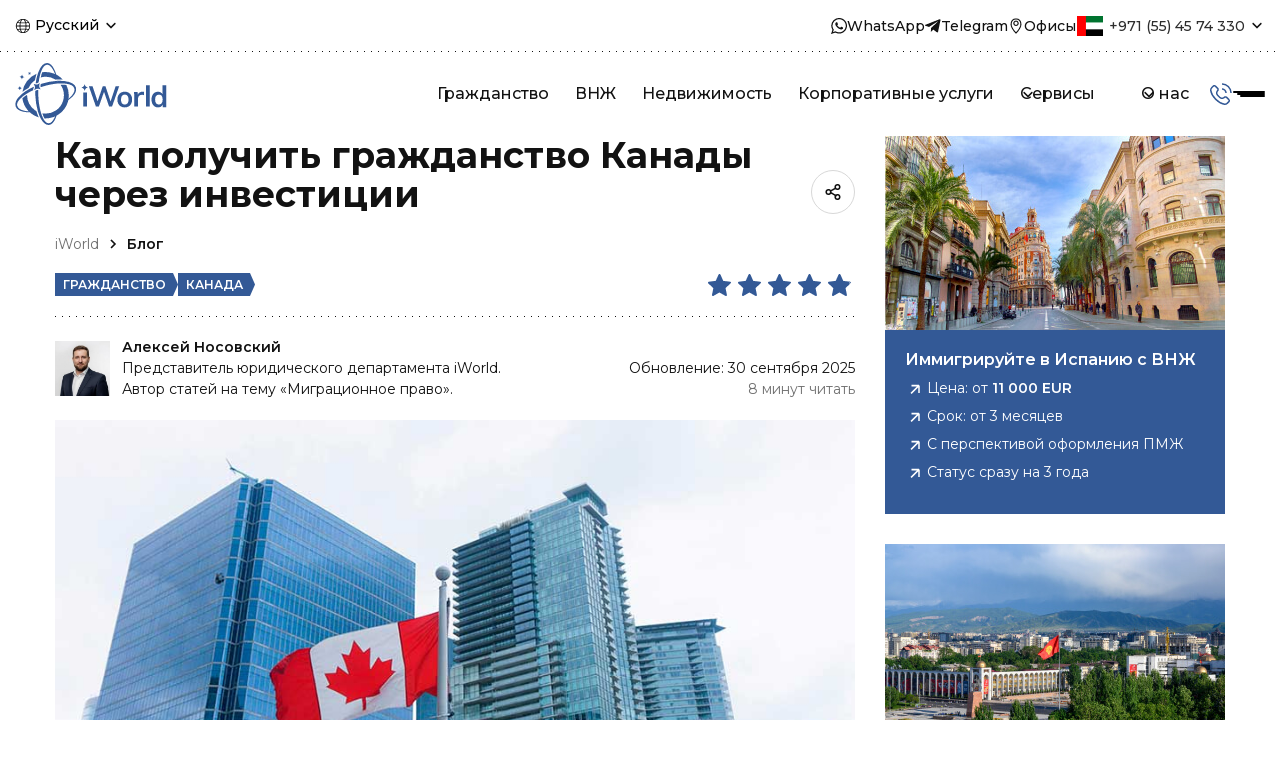

--- FILE ---
content_type: text/html; charset=UTF-8
request_url: https://iworld.com/ru/blog/investor-visa-canadian-citizenship-investment
body_size: 74633
content:

<!DOCTYPE html>
<html lang="ru">

<head>
    <meta charset="utf-8" />
    <meta name="viewport" content="width=device-width, initial-scale=1.0">
    <link rel="stylesheet" href="https://iworld.com/wp-content/themes/iworldwp/style.css?ver=139" type="text/css" media="screen" />
    <link rel="preconnect" href="https://fonts.googleapis.com">
    <link rel="preconnect" href="https://fonts.gstatic.com" crossorigin>
    <link rel="preload" href="https://fonts.gstatic.com/s/montserrat/v31/JTUSjIg1_i6t8kCHKm459WlhyyTh89Y.woff2"
        as="font" type="font/woff2" crossorigin="anonymous">
    <link rel="stylesheet" media="print" onload="this.onload=null;this.removeAttribute('media');"
        href="https://fonts.googleapis.com/css?family=Montserrat:300,400,500,600,700,800&amp;display=swap&amp;subset=cyrillic,latin">
    <link rel="icon" href="https://iworld.com/wp-content/uploads/2023/03/cropped-favicon-120x120.png" sizes="120x120"
        type="image/png">
    <title>Гражданство Канады за инвестиции: как получить визу инвестора и канадский паспорт для иммиграции</title>
	<style>img:is([sizes="auto" i], [sizes^="auto," i]) { contain-intrinsic-size: 3000px 1500px }</style>
	
		<!-- All in One SEO Pro 4.8.1.1 - aioseo.com -->
	<meta name="description" content="Самые выгодные варианты получения гражданства Канады за инвестиции. Как оформить визу инвестора в Канаду и получить паспорт гражданина. Что нужно инвестору для полноценной иммиграции." />
	<meta name="robots" content="max-snippet:-1, max-image-preview:large, max-video-preview:-1" />
	<link rel="canonical" href="https://iworld.com/ru/blog/investor-visa-canadian-citizenship-investment" />
	<meta name="generator" content="All in One SEO Pro (AIOSEO) 4.8.1.1" />
		<!-- All in One SEO Pro -->

<link rel="icon" href="https://iworld.com/wp-content/uploads/2023/03/cropped-favicon-32x32.png" sizes="32x32" />
<link rel="icon" href="https://iworld.com/wp-content/uploads/2023/03/cropped-favicon-192x192.png" sizes="192x192" />
<link rel="apple-touch-icon" href="https://iworld.com/wp-content/uploads/2023/03/cropped-favicon-180x180.png" />
<meta name="msapplication-TileImage" content="https://iworld.com/wp-content/uploads/2023/03/cropped-favicon-270x270.png" />

    <meta property="og:site_name" content="iWorld" />
    <meta property="og:type" content="article" />
    <meta property="og:url"
        content="https://iworld.com/ru/blog/investor-visa-canadian-citizenship-investment" />

        <meta property="og:image" content="https://iworld.com/wp-content/uploads/2022/12/investor-visa-by-canada-1920x1280.jpg" />
        <meta property="og:description" content='Самые выгодные варианты получения гражданства Канады за инвестиции. Как оформить визу инвестора в Канаду и получить паспорт гражданина. Что нужно инвестору для полноценной иммиграции.' />
    <meta property="og:title" content='Гражданство Канады за инвестиции: как получить визу инвестора и канадский паспорт для иммиграции' />
            <meta property="og:locale" content="ru_RU">
    <meta property="og:locale:alternate" content="en_US">
                <meta property="article:published_time" content="2021-12-03T12:09:53Z">
    <meta property="article:modified_time"
        content="2025-09-30T07:24:24Z">
    <meta property="article:author" content="Алексей Носовский">
        <meta property="article:section" content="Гражданство">
    <meta property="article:tag" content="Гражданство">
            <meta property="article:tag" content="Канада">
                
    <script>
    // global var
    var isMobile = Boolean(1);
    var userCountry = 'US';
    var showPopupScroll = Boolean(false);
    var showPopupExit = Boolean(false);
    var isBlogPage = Boolean(1);
    var isProgramPage = Boolean();
    </script>
    <script type="application/ld+json">
{
    "@context": "https://schema.org/",
    "@graph": [{
            "@type": "Article",
            "mainEntityOfPage": {
                "@type": "WebPage",
                "@id": "https://iworld.com/ru/blog/investor-visa-canadian-citizenship-investment",
                "name": "Как получить гражданство Канады через инвестиции"
            },
            "copyrightHolder": {
                "@type": "Organization",
                "name": "iWorld",
                "url": "https://iworld.com/ru"
            },
            "isPartOf": [{
                "@type": "WebPage",
                "@id": "https://iworld.com/ru/blog/investor-visa-canadian-citizenship-investment",
                "url": "https://iworld.com/ru/blog/investor-visa-canadian-citizenship-investment",
                "name": "Как получить гражданство Канады через инвестиции"
            }],
            "potentialAction": [{
                "@type": "ReadAction",
                "target": {
                    "@type": "EntryPoint",
                    "urlTemplate": "https://iworld.com/ru/blog/investor-visa-canadian-citizenship-investment"
                }
            }],
            "copyrightYear": "2021-12-03T12:09:53Z",
            
            "image": {
                "@type": "ImageObject",
                "url": "https://iworld.com/wp-content/uploads/2022/12/investor-visa-by-canada.jpg",
                "width": 5448,
                "height": 3632            },

            
            "author": {
                "@type": "Person",
                "name": "Алексей Носовский",
                "url": "https://iworld.com/ru/about-us"
            },
            
            "name": "Гражданство Канады за инвестиции: как получить визу инвестора и канадский паспорт для иммиграции",
            "description": "Самые выгодные варианты получения гражданства Канады за инвестиции. Как оформить визу инвестора в Канаду и получить паспорт гражданина. Что нужно инвестору для полноценной иммиграции.",
            "headline": "Как получить гражданство Канады через инвестиции",
            "url": "https://iworld.com/ru/blog/investor-visa-canadian-citizenship-investment",
            "datePublished": "2021-12-03T12:09:53Z",
            "dateModified": "2025-09-30T07:24:24Z",
            "publisher": {
                "@type": "Organization",
                "name": "iWorld",
                "logo": {
                    "@type": "ImageObject",
                    "url": "https://iworld.com/wp-content/themes/iworldwp/app/img/logo-new.svg"
                }
            }
        },
        {
            "@type": "WebPage",
            "@id": "https://iworld.com/ru/blog/investor-visa-canadian-citizenship-investment#ContentSchema",
            "url": "https://iworld.com/ru/blog/investor-visa-canadian-citizenship-investment",
            "speakable": [
                "Как получить гражданство Канады через инвестиции",
                "Самые выгодные варианты получения гражданства Канады за инвестиции. Как оформить визу инвестора в Канаду и получить паспорт гражданина. Что нужно инвестору для полноценной иммиграции."
            ],
             "reviewedBy": {
                "@type": "Person",
                "name": "Алексей Носовский",
                "url": "https://iworld.com/ru/about-us"
            }
                    },
        {
            "@type": "BreadcrumbList",
            "itemListElement": [{
                    "@type": "ListItem",
                    "position": 1,
                    "name": "Главная",
                    "item": "https://iworld.com/ru"
                },
                {
                    "@type": "ListItem",
                    "position": 2,
                    "name": "Блог",
                    "item": "https://iworld.com/ru/blog"
                },
                {
                    "@type": "ListItem",
                    "position": 3,
                    "name": "Как получить гражданство Канады через инвестиции",
                    "item": "https://iworld.com/ru/blog/investor-visa-canadian-citizenship-investment"
                }
            ]
        },
        {
            "@type": [
                "LegalService",
                "Organization"
            ],
            "name": "iWorld",
            "description": "iWorld — международная юридическая компания, которая специализируется на правовых, налоговых и инвестиционных решениях для частных лиц и бизнеса. Более 15 лет мы сопровождаем процедуры получения вида на жительство, второго гражданства, релокации бизнеса и управления активами за рубежом. Сегодня нам доверяют инвесторы и предприниматели из более чем 100 стран мира. Наша команда профессионалов разрабатывает индивидуальные стратегии с опорой на цели и приоритеты каждого конкретного клиента.",
            "slogan": "Индивидуальные иммиграционные решения",
            "url": "https://iworld.com/ru",
            "areaServed": {
                "@type": "Place",
                "name": "Worldwide"
            },
            "sameAs": [
                "https://www.facebook.com/iworldiworldcom", "https://www.linkedin.com/company/76148567", "threads.net/@iworld.official", "https://www.tiktok.com/@iworld_official", "https://www.instagram.com/iworld.official", "https://www.youtube.com/channel/UC49E6mu1gseJ40aj8wDt3Kg", "https://t.me/iworldcom", "https://x.com/iworldcom", "vk.com/iworldcom", "https://vc.ru/u/1307437-iworld", "https://dzen.ru/iworld", "https://rutube.ru/channel/23699706/"            ],
            "logo": {
                "@type": "ImageObject",
                "url": "https://iworld.com/wp-content/themes/iworldwp/app/img/logo-new.svg"
            },
            "foundingDate": "2009",
            "address": [
                {"@type":"PostalAddress","addressLocality":"Дубай","addressCountry":"AE","streetAddress":"Dubai Media City (DMC), здание 5, офис 303","telephone":"+971554574330"}, {"@type":"PostalAddress","addressLocality":"Подгорица","addressCountry":"ME","streetAddress":"Ул. Нова Далматинска (ранее Словачка), д. 25","telephone":"+38268530206","postalCode":"81000"}, {"@type":"PostalAddress","addressLocality":"Париж","addressCountry":"FR","streetAddress":"Площадь Alan Turing 5","telephone":"+33780756299","postalCode":"75013"}, {"@type":"PostalAddress","addressLocality":"Мадрид","addressCountry":"ES","streetAddress":"Проспект del General Perón, 38","telephone":"+34630610088","postalCode":"28020"}, {"@type":"PostalAddress","addressLocality":"Белград","addressCountry":"RS","streetAddress":"Улица Балканска 27","telephone":"+381629616610","postalCode":"11102"}, {"@type":"PostalAddress","addressLocality":"Стамбул","addressCountry":"TR","streetAddress":"Махалле Ешилкёй, Улица Ататюрк, бизнес-парк EGS","telephone":"+971554574330","postalCode":"34149"}, {"@type":"PostalAddress","addressLocality":"Буэнос-Айрес","addressCountry":"AR","streetAddress":"Улица Esteban de Lucа 2151","telephone":"+541152198853","postalCode":"C1246ABQ"}, {"@type":"PostalAddress","addressLocality":"Флорианополис","addressCountry":"BR","streetAddress":"Улица Dep. Antônio Edu Vieira 1414","telephone":"+554840429807","postalCode":"88040-002"}, {"@type":"PostalAddress","addressLocality":"Сантьяго","addressCountry":"CL","streetAddress":"Проспект Manquehue Nte 1410","telephone":"+56225840324","postalCode":"7630000"}, {"@type":"PostalAddress","addressLocality":"Никосия","addressCountry":"CY","streetAddress":"Улица Михалакопулу, д. 27","telephone":"+971554574330","postalCode":"1075"}, {"@type":"PostalAddress","addressLocality":"Лагос","addressCountry":"NG","streetAddress":"No. 6, Alhaji Jimoh Street off Adeniyi Jones, Ikeja","telephone":"+971554574330"}, {"@type":"PostalAddress","addressLocality":"Тунис","addressCountry":"TN","streetAddress":"31 Carthago St.","telephone":"+971554574330"}, {"@type":"PostalAddress","addressLocality":"Лондон","addressCountry":"GB","streetAddress":"Площадь Hanover Square, 5","telephone":"+971554574330","postalCode":"W1S 1HE"}, {"@type":"PostalAddress","addressLocality":"Афины","addressCountry":"GR","streetAddress":"Улица Vasilissis Sofias","telephone":"+971554574330","postalCode":"10671"}, {"@type":"PostalAddress","addressLocality":"Будапешт","addressCountry":"HU","streetAddress":"Улица Korányi Sándor (Шандора Корани)","telephone":"+971554574330","postalCode":"1089"}, {"@type":"PostalAddress","addressLocality":"Бастер","addressCountry":"KN","streetAddress":"Ул. Тейлорс Рейндж","telephone":"+971554574330"}, {"@type":"PostalAddress","addressLocality":"Сент-Джорджес","addressCountry":"GD","streetAddress":"Улица Lower Lucas","telephone":"+971554574330"}, {"@type":"PostalAddress","addressLocality":"Бишкек","addressCountry":"KG","streetAddress":"Улица Ибраимова 115, бизнес-центр «Асыл-Таш»","telephone":"+381629616610","postalCode":"720021"}, {"@type":"PostalAddress","addressLocality":"Астана","addressCountry":"KZ","streetAddress":"Проспект Мангилик Ел","telephone":"+971554574330","postalCode":"114 74"}            ]
        },
        {
            "@type": "CreativeWorkSeries",
            "name": "Как получить гражданство Канады через инвестиции",
             "aggregateRating": {
                "@type": "AggregateRating",
                "bestRating": "5",
                "ratingCount": "378",
                "ratingValue": "4.8"
            }
        }
    ]
}
</script></head>

<body class="isMobile ">
<div
    class="header header-blog">
    
<div class="header_top">
    <div class="header_container">
        <div class="header_top__box">
            <div class="tooltip">
                <button class="lang_menu__item">Русский</button>
                <div class="tooltip_container">
                    <ul class="lang_menu__tooltip">
                        	<li class="lang-item lang-item-2 lang-item-en no-translation lang-item-first"><a lang="en-GB" hreflang="en-GB" href="https://iworld.com/en">English</a></li>
	<li class="lang-item lang-item-5 lang-item-ru current-lang"><a lang="ru-RU" hreflang="ru-RU" href="https://iworld.com/ru/blog/investor-visa-canadian-citizenship-investment" aria-current="true">Русский</a></li>
                    </ul>
                </div>
            </div>

            <div class="header__contacts">
                <div class="header_whatsapp">
                    <a href="https://api.whatsapp.com/send?phone=971554574330">
                        <svg xmlns="http://www.w3.org/2000/svg" width="16" height="16" viewBox="0 0 16 16" fill="none">
                            <g clip-path="url(#clip0_386_108522)">
                                <mask id="mask0_386_108522" style="mask-type:luminance" maskUnits="userSpaceOnUse" x="0"
                                    y="0" width="16" height="16">
                                    <path d="M0 0H16V16H0V0Z" fill="white" />
                                </mask>
                                <g mask="url(#mask0_386_108522)">
                                    <path fill-rule="evenodd" clip-rule="evenodd"
                                        d="M8.1456 15.588C6.768 15.588 5.4744 15.236 4.3488 14.6184L0 16L1.4176 11.8184C0.7024 10.644 0.2904 9.2664 0.2904 7.7936C0.2904 3.4896 3.8072 0 8.1456 0C12.484 0 16 3.4896 16 7.7936C16 12.0976 12.4832 15.5872 8.1456 15.5872V15.588ZM8.1456 1.2416C4.504 1.2416 1.5416 4.1808 1.5416 7.7944C1.5416 9.228 2.0088 10.556 2.7992 11.636L1.9744 14.0696L4.512 13.2632C5.59109 13.9722 6.85444 14.3491 8.1456 14.3472C11.7864 14.3472 14.7496 11.408 14.7496 7.7944C14.7496 4.1808 11.7872 1.2416 8.1456 1.2416ZM12.112 9.5896C12.064 9.5104 11.9352 9.4624 11.7432 9.3664C11.5512 9.2704 10.604 8.8088 10.4272 8.7448C10.2504 8.6808 10.1216 8.6488 9.9936 8.84C9.80143 9.09838 9.59804 9.34822 9.384 9.5888C9.272 9.7168 9.1592 9.7328 8.9672 9.6368C8.7752 9.5408 8.1544 9.3392 7.4184 8.6888C6.8464 8.1824 6.46 7.5576 6.3472 7.3656C6.2344 7.1736 6.3352 7.0712 6.432 6.976C6.5184 6.8904 6.6248 6.7528 6.7208 6.6416C6.8168 6.5304 6.8488 6.4504 6.9128 6.3232C6.9768 6.196 6.9448 6.084 6.8968 5.9888C6.8488 5.8936 6.4632 4.9536 6.3032 4.5704C6.1432 4.1872 5.9824 4.252 5.8704 4.252C5.7584 4.252 5.6296 4.236 5.5016 4.236C5.3736 4.236 5.1648 4.284 4.988 4.4752C4.8112 4.6664 4.3144 5.1288 4.3144 6.0688C4.3144 7.0088 5.004 7.9168 5.1008 8.0448C5.1976 8.1728 6.432 10.164 8.3896 10.9288C10.3472 11.6936 10.3472 11.4384 10.7008 11.4064C11.0544 11.3744 11.8392 10.9448 12 10.4984C12.1608 10.052 12.16 9.6696 12.112 9.5896Z"
                                        fill="currentColor" />
                                </g>
                            </g>
                            <defs>
                                <clipPath id="clip0_386_108522">
                                    <rect width="16" height="16" fill="white" />
                                </clipPath>
                            </defs>
                        </svg>
                        <span>WhatsApp</span>
                    </a>
                </div>

                <div class="header_telegram">
                    <a href="https://t.me/the_UAE_iWorld" target="_blank">
                        <svg xmlns="http://www.w3.org/2000/svg" width="16" height="16" viewBox="0 0 16 16" fill="none">
                            <path
                                d="M15.4228 2.42494L13.0892 13.6321C12.9132 14.4233 12.454 14.6201 11.8012 14.2473L8.24517 11.5793L6.52917 13.2601C6.33957 13.4537 6.18037 13.6153 5.81477 13.6153L6.06997 9.92734L12.6612 3.86334C12.9476 3.60334 12.5988 3.45934 12.2156 3.71934L4.06757 8.94334L0.558772 7.82494C-0.204428 7.58254 -0.218028 7.04813 0.717972 6.67533L14.4388 1.29294C15.074 1.05054 15.63 1.43694 15.4228 2.42494Z"
                                fill="currentColor" />
                        </svg>
                        <span>Telegram</span>
                    </a>
                </div>

                <div class="header_office">
                    <a href="/ru/contacts">
                        <svg xmlns="http://www.w3.org/2000/svg" width="16" height="16" viewBox="0 0 16 16" fill="none">
                            <path
                                d="M8.00049 0.418457C4.60937 0.418457 2.58496 2.6453 2.58496 6.37534C2.58496 10.4445 7.41563 15.2252 7.62132 15.4269C7.72252 15.526 7.85862 15.5817 8.00038 15.5817C8.14214 15.5817 8.27825 15.526 8.37944 15.4269C8.58524 15.2254 13.4158 10.4448 13.4158 6.37534C13.4158 2.64536 11.3917 0.418457 8.00049 0.418457ZM8.00049 14.2609C6.8806 13.0662 3.66824 9.37888 3.66824 6.37563C3.66824 3.23458 5.20674 1.50174 8.00049 1.50174C10.7943 1.50174 12.3327 3.2347 12.3327 6.37563C12.3327 9.37482 9.11975 13.0659 8.00049 14.2609Z"
                                fill="currentColor" />
                            <path
                                d="M7.99967 2.58447C7.28153 2.58447 6.59286 2.86982 6.08504 3.37764C5.57723 3.88534 5.29199 4.57412 5.29199 5.29227C5.29199 6.01041 5.57723 6.69908 6.08504 7.2069C6.59286 7.71471 7.28153 7.99995 7.99967 7.99995C8.71782 7.99995 9.40649 7.71471 9.9143 7.2069C10.4221 6.69908 10.7074 6.01041 10.7074 5.29227C10.7066 4.57436 10.421 3.88612 9.9134 3.37854C9.40582 2.87096 8.71759 2.58537 7.99967 2.58447ZM7.99967 6.91673C7.5688 6.91673 7.1555 6.74561 6.85088 6.441C6.54615 6.13626 6.37504 5.72308 6.37504 5.29221C6.37504 4.86133 6.54616 4.44804 6.85088 4.14342C7.1555 3.83869 7.5688 3.66758 7.99967 3.66758C8.43055 3.66758 8.84384 3.8387 9.14846 4.14342C9.45319 4.44804 9.6243 4.86133 9.6243 5.29221C9.6243 5.72308 9.45318 6.13626 9.14846 6.441C8.84384 6.74561 8.43055 6.91673 7.99967 6.91673Z"
                                fill="currentColor" />
                        </svg>
                        <span>Офисы</span>
                    </a>
                </div>

                <div class="tooltip">
                    <div class="contact">
                        <a href="tel:+971554574330" class="icon-tel uae">
                            +971 (55) 45 74 330                        </a>
                    </div>

                    <div class="tooltip_container">
                        <ul class="list">
                            <li>
                                <a href="tel:+381629616610"
                                    class="icon-tel serbia">
                                    +381 62 961 66 10                                </a>
                            </li>
                            <li>
                                <a href="tel:+38268530206"
                                    class="icon-tel montenegro">
                                    +382 68 530 206                                </a>
                            </li>
                                                    </ul>
                    </div>
                </div>
            </div>
        </div>
    </div>
    <div class="dashed_custom_line"></div>
</div>

<style>
.header_top__box {
    display: flex;
    flex-direction: row;
    justify-content: space-between;
    align-items: center;
    width: 100%;
}

.tooltip {
    position: relative;
    display: inline-block;
}

.tooltip button,
.tooltip .contact {
    font-size: 14px;
    font-weight: 500;
    line-height: 140%;
    position: relative;
    padding: 16px 20px 16px 20px;
    align-items: center;
    cursor: pointer;
}

.tooltip button.lang_menu__item:before,
.tooltip .contact.lang_menu__item:before {
    content: "";
    background: url(/wp-content/themes/iworldwp/app/img/header/globus.svg) center no-repeat;
    position: absolute;
    top: 0;
    left: 0;
    bottom: 0;
    margin: auto;
    width: 16px;
    height: 16px;
}

.tooltip button:after,
.tooltip .contact:after {
    content: "";
    background: var(--arrow) center no-repeat;
    position: absolute;
    top: 0;
    right: 0;
    bottom: 0;
    margin: auto;
    width: 16px;
    height: 16px;
    transition: all .2s ease-out 0s;
}

.isDesktop .tooltip:hover button:after,
.tooltip.isActive button:after,
.isDesktop .tooltip:hover .contact:after,
.tooltip.isActive .contact:after {
    transform: rotate(180deg);
}

.tooltip_container .lang_menu__tooltip {
    display: flex;
    flex-direction: column-reverse;
    width: 100%;
}

.tooltip button.contact,
.tooltip .contact {
    padding-top: 5px;
    padding-bottom: 5px;
}

.tooltip_container {
    display: none;
    row-gap: 2px;
    position: absolute;
    top: 100%;
    left: 0;
    font-size: 18px;
    font-weight: 600;
    line-height: 20px;
    background: #ffffff;
    border-radius: 2px;
    box-shadow: 0px 8px 16.6px 0px rgba(0, 0, 0, 0.08);
    z-index: 1001;
}

.tooltip_container .lang-item a {
    font-size: 14px;
    font-style: normal;
    font-weight: 400;
    padding: 12px 15px;
    color: #2e2e2e;
}

.tooltip_container .lang-item:hover {
    background-color: #F6F6F6;
    cursor: pointer;
}

.contact__social_list {
    display: none;
    flex-direction: row;
    align-items: center;
}

.contact__social_list a {
    display: flex;
    justify-content: center;
    align-items: center;
    width: 28px;
    height: 28px;
}

.contact__social_list .tg svg {
    fill: #3D94DF;
}

.contact__social_list .wa svg {
    fill: #56B845;
}

.contact__social_list .vb svg {
    fill: #9054BA;
}

.contact__social_list svg {
    display: flex;
    width: 22px;
    height: 22px;
}

.header__contacts {
    display: flex;
    flex-direction: row;
    gap: 40px;
}

.header_whatsapp,
.header_telegram,
.header_instagram,
.header_office {
    font-size: 14px;
    font-weight: 500;
    position: relative;
    display: flex;
    align-items: center;
    flex-direction: row;
}

.header_whatsapp a,
.header_telegram a,
.header_instagram a,
.header_office a {
    display: flex;
    align-items: center;
    gap: 6px;
}

.header_whatsapp a:hover,
.header_telegram a:hover,
.header_instagram a:hover,
.header_office a:hover,
.header_whatsapp a:hover svg,
.header_telegram a:hover svg,
.header_instagram a:hover svg,
.header_office a:hover svg {
    color: #335996;
}

.header__contacts .list {
    display: flex;
    flex-direction: column;
    flex-grow: 1;
}

.header__contacts .icon-tel {
    display: inline-flex;
    align-items: center;
    position: relative;
    color: #2E2E2E;
    font-size: 14px;
    font-style: normal;
    font-weight: 500;
    line-height: 1;
    padding: 10px 0 10px 33px;
    white-space: nowrap;
}

.header__contacts .icon-tel::before {
    content: " ";
    position: absolute;
    top: 50%;
    left: 0;
    width: 28px;
    height: 20px;
    cursor: pointer;
    transform: translateY(-50%);
}

.header__contacts .icon-tel.uae::before {
    background: url(/wp-content/themes/iworldwp/app/img/all-flags/ae.svg) center no-repeat;
}

.header__contacts .icon-tel.serbia::before {
    background: url(/wp-content/themes/iworldwp/app/img/all-flags/rs.svg) center no-repeat;
}

.header__contacts .icon-tel.montenegro::before {
    background: url(/wp-content/themes/iworldwp/app/img/all-flags/me.svg) center no-repeat;
}

.header__contacts .icon-tel.ru::before {
    background: url(/wp-content/themes/iworldwp/app/img/all-flags/ru.svg) center no-repeat;
}

.header__contacts>.tooltip .tooltip_container {
    right: 0;
}

.header__contacts>.tooltip .tooltip_container .list li {
    padding: 12px 16px;
}

.header__contacts>.tooltip .tooltip_container .list li:hover {
    background-color: #F6F6F6;
}

.header__contacts>.tooltip .tooltip_container .list li:hover a {
    color: #335996;
}

.header__contacts .contact {
    padding-left: 0;
}

.header .header__contacts {
    position: relative;
    padding-left: 16px;
    order: 1;
}

.header__contacts .tooltip>a {
    pointer-events: none;
}

.tooltip_container .lang-item a {
    padding-right: 48px;
}

.tooltip_container .lang-item.current-lang a {
    font-weight: 500;
    background: var(--active-lang);
    background-size: 12px 8px;
    background-repeat: no-repeat;
    background-position: right center;
}

.isDesktop .tooltip:hover .tooltip_container,
.isMobile .tooltip.isActive .tooltip_container,
.header__contacts .isActive .tooltip_container {
    display: flex;
}

.lang-menu-container .tooltip_container {
    left: auto;
    right: 5px;
}

@media (max-width: 1259px) {
    .lang_mobile {
        display: flex;
        flex-direction: row-reverse;
        justify-content: center;
        align-items: center;
    }

    .lang_mobile .lang-item {
        padding-right: 0;
        width: auto;
    }

    .lang_mobile .lang-item:first-child {
        padding-left: 16px;
        margin-left: 16px;
        border-left: 1px solid #D8D8D8;
    }

    .lang_mobile .lang-item.current-lang a {
        position: relative;
        padding-right: 25px;
    }

    .lang_mobile .lang-item.current-lang a::after {
        content: "";
        background: var(--active-lang) no-repeat center;
        position: absolute;
        right: 0;
        top: 0;
        bottom: 0;
        margin: auto;
        width: 16px;
        height: 16px;
        transition: all .2s ease-out 0s;
    }

    .burger_icon.open {
        position: relative;
        top: -64px;
    }
}

@media (max-width: 833px) {
    .header_top {
        display: none;
    }

    .header__contacts {
        gap: 5px;
        padding-left: 40px;
    }

    .burger_icon.open {
        top: 0;
    }
}
</style>    <div class="header_bottom">
        <div class="header_container">
            <a class="logo" href="/ru">
                <img src="/wp-content/themes/iworldwp/app/img/logo-new.svg" alt="iWorld" />
            </a>

            <div class="main_navigation">
                <div class="main_menu_container">
                    
<!-- Main menu -->
<nav class="main_nav">
    <ul class="main_nav__ul">
                        <li class="main_nav__item main_nav__citizenship main_nav__item--blog                                                                                                                                                ">
                            <a href="/ru/programs?service_type=citizenship-ru"
                class="blog-menu-link">Гражданство</a>
                </li>
            <li class="main_nav__item main_nav__residence_permit main_nav__item--blog                                                                                                                                                ">
                            <a href="/ru/programs?service_type=residence-permit-ru"
                class="blog-menu-link">ВНЖ</a>
                </li>
            <li class="main_nav__item main_nav__real_estate main_nav__item--blog                                                                        main_nav__item--blog                                                                        ">
                            <a href="https://real-estate.iworld.com/ru"
                class="blog-menu-link">Недвижимость</a>
                </li>
            <li class="main_nav__item main_nav__corporate_services main_nav__item--blog                                                                                                                                                ">
                            <a href="/ru/programs?service_type=company-registration-ru"
                class="blog-menu-link">Корпоративные услуги</a>
                </li>
            <li class="main_nav__item main_nav__services                                                                                                                                                 ">
                        <span>Сервисы</span>
                        <div class="dropdown">
                <div class="countries_list">
                    <div class="countries_list__box">
                                                                                <a href="https://services.iworld.com/ru/visa-free-map" class="services_list">
                                <p class="services_list__title">Безвизовая карта</p>
                                <p class="services_list__description  si-0"></p>
                            </a>
                                                        <a href="https://services.iworld.com/ru/comparison-of-passports" class="services_list">
                                <p class="services_list__title">Сравнение паспортов</p>
                                <p class="services_list__description  si-1"></p>
                            </a>
                            
                         
                    </div>

        </div>
    </div>
            </li>
            <li class="main_nav__item main_nav__about_us                                                                                                                                                 ">
                        <span>О нас</span>
                        <div class="dropdown">
                <div class="countries_list">
                    <div class="countries_list__box">
                                                                                <ul>
                                                                <li><a href="/ru/about-us">О компании</a></li>
                                                                <li><a href="/ru/blog">Блог</a></li>
                                                                <li><a href="/ru/partnerstvo">Партнерство</a></li>
                                                                <li><a href="/ru/contact-management">Связь с руководством</a></li>
                                                                <li><a href="/ru/quality-control">Контроль качества</a></li>
                                                            </ul>
                            
                         
                    </div>

        </div>
    </div>
            </li>
            </ul>
</nav>                </div>

                <a href="#openModalForm"
                    class="btn_consultation">Консультация</a>
                <a href="#openModalForm"
                    class="header-btn_icon">Заказать звонок</a>
                <div class="burger_icon burger_toggle desktop_only">
                    <i></i>
                    <i></i>
                    <i></i>
                </div>

                <div class="burger tab_only">
                    <button class="burger_icon burger_toggle">
                        <i></i>
                        <i></i>
                        <i></i>
                    </button>
                </div>
            </div>
        </div>
    </div>
    <div class="pin_panel">
        <a class="pin_panel__item home" href="/ru">
            <svg width="20px" height="20px">
                <use href="#icon-home" />
            </svg>
            <span>Главная</span>
        </a>
        <a class="pin_panel__item wa" href="https://api.whatsapp.com/send?phone=971554574330" target="_blank">
            <svg width="20px" height="20px">
                <use xlink:href="#icon-whatsapp" />
            </svg>
            <span>WhatsApp</span>
        </a>
        <a class="pin_panel__item tg" href="https://t.me/the_UAE_iWorld" target="_blank">
            <svg width="20px" height="20px">
                <use href="#icon-tg-2" />
            </svg>
            <span>Telegram</span>
        </a>
        <a class="pin_panel__item tel" href="tel:+971554574330">
            <svg width="20px" height="20px">
                <use xlink:href="#icon-tel" />
            </svg>
            <span>Звонок</span>
        </a>
        <div class="pin_panel__item burger">
            <button class="burger_icon burger_toggle">
                <i></i>
                <i></i>
                <i></i>
            </button>
            <span>Меню</span>
        </div>
    </div>
</div>

<style>
.header {
    --icon-header-phone: url("data:image/svg+xml,%3Csvg xmlns='http://www.w3.org/2000/svg' fill='none' viewBox='0 0 24 24'%3E%3Cpath stroke='%23335996' stroke-width='1.5' d='M4.25879 4.17023c.55692-.55801 1.56815-.55917 2.12695 0l2.27637 2.27929v.00098c.28201.28299.44039.66592.44043 1.06543 0 .3495-.12072.68669-.33984.95508l-.10059.11133c-.62594.62874-.97754 1.47996-.97754 2.36716.00003.8872.35155 1.7385.97754 2.3672l.00098.001 2.00981 2.0117c.6277.627 1.479.9795 2.3662.9795s1.7385-.3525 2.3662-.9795h.0009c.5572-.5582 1.5646-.5605 2.126 0l2.2774 2.2774c.2823.2825.4413.6659.4414 1.0654 0 .3496-.1222.6869-.3418.9551l-.0996.1103-1.4698 1.4717-.0009.001c-.6793.6825-1.5426 1.04-2.4043 1.04h-.001c-.1062.0001-.2127-.0056-.3184-.0166l-.2539-.0303c-2.6432-.3621-5.86868-2.1517-8.64157-4.9277-2.77269-2.7758-4.56103-6.005-4.92285-8.65332l-.03028-.25489c-.10016-.96774.25836-1.96432 1.02149-2.72558l.00097-.00098 1.46973-1.4707ZM22 11c0-4.97056-4.0294-9-9-9M17 11c0-2.20914-1.7909-4-4-4'/%3E%3C/svg%3E");
}

.bg_blackout:before {
    content: "";
    position: fixed;
    background-color: rgba(0, 0, 0, 0.45);
    height: 100%;
    width: 100%;
    /* z-index: 5; */
    z-index: -1;
}

.lang-item {
    position: relative;
    padding-right: 16px;
    width: 100%;
    cursor: pointer;
    transition: all 0.27s ease-in-out;
}

.lang-item a {
    display: flex;
    flex-direction: row;
    align-items: center;
    font-size: 14px;
    font-weight: 500;
}

.lang-item a img {
    margin-right: 5px;
}

button {
    background-color: transparent;
    font-family: 'Montserrat';
}

.header {
    position: sticky;
    top: -54px;
    transition: .25s;
    z-index: 10;
}

.header.shadow {
    box-shadow: 0px 8px 16.6px 0px rgba(0, 0, 0, 0.04);
}

.header_top,
.header_bottom {
    background-color: #ffffff;
}

.header .header_container {
    display: flex;
    align-items: center;
    justify-content: space-between;
}

.header_container {
    margin: 0 auto;
    max-width: 1780px;
    width: calc(100% - 30px);
}

.header .logo {
    display: flex;
    width: 152px;
    height: 62px;
    margin-right: 20px;
}

.header .logo img {
    width: auto;
    position: relative;
    z-index: 1;
}

.header .main_navigation {
    display: flex;
    flex-wrap: nowrap;
    align-items: center;
    justify-content: flex-end;
    gap: 20px;
    width: 100%;
    height: 84px;
}

@media (min-width: 1366px) {
    .header-btn_icon {
        font-size: 14px;
        font-weight: 500;
        display: flex;
        justify-content: center;
        align-items: center;
        gap: 10px;
        padding: 16px 24px;
        border-radius: 2px;
        border: 1px solid #335996;
        white-space: nowrap;
        height: 44px;
        text-transform: none;
        transition: all .2s ease-out 0s;
    }
}

@media (max-width: 1365px) {
    .header-btn_icon {
        background: var(--icon-header-phone) no-repeat center center;
        width: 24px;
        height: 24px;
        overflow: hidden;
        text-indent: -600px;
    }

    .header-btn_icon:hover {
        filter: brightness(0);
    }
}

.contact {
    display: flex;
    flex-direction: row;
    flex-wrap: nowrap;
}

.menu-close {
    display: none;
}

.lang_change,
.pin_panel,
.contacts_duplicate {
    display: none;
}

/* main menu */
.main_nav__ul {
    display: flex;
    flex-direction: row;
    flex-wrap: nowrap;
    align-items: center;
    list-style: none;
}

.main_nav__ul .main_nav__item {
    font-size: 16px;
    font-weight: 500;
    padding-bottom: 30px;
    margin-bottom: -30px;
    padding-left: 20px;
    padding-right: 6px;
}

.main_nav__ul .main_nav__item:first-child {
    padding-left: 0;
}

.main_nav__ul .main_nav__item:last-child {
    padding-right: 0;
}

.main_nav__ul li>span {
    position: relative;
    cursor: pointer;
}

.main_nav__ul .main_nav__item>span {
    padding-right: 20px;
}

.main_nav__ul .main_nav__item:hover>span {
    padding-bottom: 9px;
    border-bottom: 2px solid #335996;
}

.main_nav__ul .main_nav__item>span:after {
    content: "";
    background: var(--arrow) center no-repeat;
    position: absolute;
    inset: 0;
    top: 3px;
    left: auto;
    width: 16px;
    height: 16px;
    transition: .25s;
    display: block;
}

.main_nav__ul .main_nav__item:hover>span:after {
    transform: rotate(180deg);
}

.main_nav__ul li .dropdown {
    position: absolute;
    top: calc(100% - 16px);
    left: 0;
    list-style: none;
    background: #ffffff;
    padding: 41px 15px 10px;
    width: 100%;
    height: auto;
    max-width: 100vw;
    opacity: 0;
    visibility: hidden;
    transition: opacity 0.3s ease, transform 0.3s ease;
    pointer-events: none;
}

.main_nav__ul li.main_nav__services .dropdown,
.main_nav__ul li.main_nav__about_us .dropdown {
    padding: 30px 15px 50px;
}

.main_nav__ul li .dropdown::before {
    content: '';
    position: absolute;
    left: 0;
    bottom: -19px;
    width: 100%;
    height: 20px;
    background: #ffffff;
    clip-path: polygon(0% 0%, 100% 0%, 50% 100%);
}

.main_nav__ul li:hover .dropdown {
    opacity: 1;
    visibility: visible;
    pointer-events: auto;
}

.main_nav__ul li .dropdown a:hover,
.countries_list__box a:hover,
.bottom_box a:hover {
    color: #335996;
}

.main_nav__services .countries_list__box a:hover .services_list__title {
    position: relative;
    display: inline-block;
}

.main_nav__services .countries_list__box a:hover .services_list__title::before {
    content: '';
    position: absolute;
    left: 0;
    width: 100%;
    bottom: 3px;
    height: 1px;
    background-color: #335996;
    opacity: 1;
    transition: .25s;
}

.main_nav__services .countries_list__box a:hover .services_list__description {
    color: #121212;
}

.main_nav__ul li .dropdown a,
.countries_list__box a,
.bottom_box a::before {
    position: relative;
    display: block;
    width: fit-content;
    line-height: 1.4;
}

.main_nav__ul li .dropdown .bottom_box a {
    margin-left: auto;
    margin-right: auto;
    line-height: 1.5;
}

.main_nav__ul li .dropdown a:hover,
.countries_list__box a:hover,
.bottom_box a:hover {
    text-decoration: underline;
    text-decoration-thickness: 1px;
    text-underline-offset: 3px;
}

.main_nav__item--blog .blog-menu-link {
    display: inline;
    padding-bottom: 9px;
    width: fit-content;
    line-height: 1.4;
    position: relative;
}

.main_nav__item--blog .blog-menu-link::before {
    content: '';
    position: absolute;
    left: 0;
    width: 100%;
    bottom: -1px;
    height: 2px;
    background-color: #335996;
    opacity: 0;
    transition: .25s;
}

.main_nav__item--blog .blog-menu-link:hover::before {
    opacity: 1;
}

/* burger menu */
.burger_icon {
    display: flex;
    flex-direction: column;
    align-items: flex-end;
    gap: 8px;
    cursor: pointer;
}

.burger_icon i {
    height: 2px;
    background: #000000;
    border-radius: 3px;
    transition: 0.3s;
}

.burger_icon i:nth-child(1) {
    width: 32px;
}

.burger_icon i:nth-child(2) {
    width: 28px;
}

.burger_icon i:nth-child(3) {
    width: 25px;
}

.burger_icon.open i:nth-child(1),
.burger_icon.open i:nth-child(2),
.burger_icon.open i:nth-child(3) {
    width: 32px;
}

.burger_icon.open i:nth-child(1) {
    transform: rotate(45deg) translate(8px, 6px);
}

.burger_icon.open i:nth-child(2) {
    opacity: 0;
}

.burger_icon.open i:nth-child(3) {
    transform: rotate(-45deg) translate(8px, -6px);
}

.burger_overlay {
    display: flex;
    position: fixed;
    top: 0;
    right: 0;
    width: 100%;
    height: auto;
    background: #ffffff;
    transform: translateX(100%);
    transition: transform 0.3s ease;
    z-index: 1000;
}

.burger_overlay.open {
    transform: translateX(0);
}

.burger_logo {
    padding: 15px 20px 20px 70px;
    min-height: 60px;
}

.burger_logo img {
    width: 105px;
    height: 42px;
}

.logo_inner {
    display: none;
}

.btn_consultation {
    display: none;
    position: relative;
    padding-right: 25px;
    font-size: 14px;
    font-weight: 500;
    text-decoration: underline !important;
    padding-right: 32px;
    align-items: center;
    height: 24px;
}

.btn_consultation:after {
    content: "";
    background: var(--icon-header-phone) center no-repeat;
    position: absolute;
    top: 0;
    right: 0;
    bottom: 0;
    margin: auto;
    width: 24px;
    height: 24px;
    transition: all .2s ease-out 0s;
}

.burger_item {
    position: relative;
    font-size: 18px;
    font-weight: 500;
    color: #121212;
    padding: 15px 20px 15px 70px;
}

.burger_item:not(.active) {
    cursor: pointer;
}

.burger_item:not(.single-link):before {
    content: "";
    background: var(--arrow) center no-repeat;
    position: absolute;
    right: 20px;
    top: 0;
    bottom: 0;
    margin: auto;
    width: 16px;
    height: 16px;
    transition: all .2s ease-out 0s;
    background-size: 20px;
    transform: rotate(-90deg);
}

.burger_item.active {
    padding: 15px 20px 15px 70px;
    color: #ffffff;
    background-color: #335996;
    width: calc(100% + 11px);
    height: 52px;
    position: relative;
    z-index: 1;
    clip-path: polygon(0 0, calc(100% - 11px) 0, 100% 50%, calc(100% - 11px) 100%, 0 100%);
}

.burger_item.active:before {
    background: var(--arrow) center no-repeat;
    background-size: 20px;
    transform: rotate(-90deg);
    filter: brightness(100);
}

.left_panel {
    background: #F6F6F6;
    width: 30%;
    min-width: 350px;
    padding-bottom: 20px;
}

.right_panel {
    position: relative;
    padding: 80px 45px 30px 45px;
    width: calc(100% - 350px);
}

.submenu {
    display: none;
    position: relative;
    height: 100%;
}

.submenu.active {
    display: block;
    animation: slideIn 0.3s ease forwards;
}

.back_btn {
    display: none;
    cursor: pointer;
}

.close_icon {
    position: absolute;
    top: 10px;
    right: 15px;
    width: 32px;
    height: 32px;
    cursor: pointer;
    z-index: 1000;
}

.close_icon::before,
.close_icon::after {
    content: "";
    position: absolute;
    top: 50%;
    left: 50%;
    width: 32px;
    height: 2px;
    background-color: #000000;
    transform-origin: center;
}

.close_icon::before {
    transform: translate(-50%, -50%) rotate(45deg);
}

.close_icon::after {
    transform: translate(-50%, -50%) rotate(-45deg);
}

.burger.tab_only {
    display: none;
    position: relative;
    z-index: 1000;
}

.countries_list {
    display: flex;
    flex-direction: column;
    justify-content: space-between;
    gap: 30px;
    margin: 0 auto;
    max-width: 1270px;
    width: 100%;
    height: 100%;
}

.burger_menu .countries_list {
    margin: 0;
}

.countries_list__box {
    display: flex;
    flex-direction: row;
    justify-content: space-between;
    gap: 40px;
}

.countries_list ul {
    display: flex;
    flex-direction: column;
    gap: 20px;
}

.countries_list ul li {
    font-size: 18px;
    font-weight: 400;
    color: #121212;
}

.bottom_box {
    text-align: center;
}

.bottom_link {
    position: relative;
    font-size: 14px;
    font-weight: 600;
    display: inline-block;
    color: #121212;
    text-transform: uppercase;
}

.bottom_link::after {
    content: "";
    background: var(--blue-arrow) center no-repeat;
    position: absolute;
    top: 0;
    right: -15px;
    bottom: 0;
    margin: auto;
    width: 12px;
    height: 12px;
}

.country_title {
    display: inline-block;
    font-size: 18px;
    font-weight: 600;
    text-transform: uppercase;
    padding-bottom: 20px;
    color: #121212;
    white-space: nowrap;
    width: 100%;
}

.country_list_box {
    display: grid;
    grid-template-columns: repeat(auto-fit, minmax(0, 1fr));
    gap: 40px;
}

.countries_list .country_subtitle {
    font-size: 18px;
    font-weight: 600;
    color: #121212;
    text-transform: uppercase;
}

.title_add .country_subtitle {
    text-transform: capitalize;
}

.services_list {
    display: flex;
    flex-direction: column;
    padding: 20px;
    box-sizing: border-box;
    background-color: #F6F6F6;
}

.services_list__title {
    font-size: 18px;
    font-weight: 600;
    text-transform: uppercase;
    margin-bottom: 15px;
}

.services_list__description {
    font-size: 16px;
    font-weight: 400;
}

.services_list__description.si-0::after {
    content: var(--service-description-0);
    display: block;
}

.services_list__description.si-1::after {
    content: var(--service-description-1);
    display: block;
}

.info_box {
    display: flex;
    flex-direction: row;
    gap: 15px;
    padding: 20px;
    background-color: #F6F6F6;
    max-width: 450px;
    height: 100%;
}

.info_box img {
    width: 36px;
    height: 36px;
}

.info_box p {
    font-size: 14px;
    font-weight: 400;
    line-height: 150%;
}

.info_box p strong {
    font-weight: 600;
    text-decoration-line: underline;
}

.title_add {
    display: flex;
    flex-direction: row;
    gap: 40px;
    width: 100%;
}

.title_add .dashed_custom_line {
    margin-bottom: 20px;
}

.title_add__left {
    flex: 1;
}

.dashed_custom_line {
    background-image: repeating-linear-gradient(to right, #121212 0px, #121212 1px, transparent 1px, transparent 7px);
    width: 100%;
    height: 1px;
}

.top_box {
    display: flex;
    flex-direction: row;
    justify-content: space-between;
    align-items: center;
}

.main_nav .top_box a {
    min-width: fit-content;
}

.top {
    font-size: 10px;
    font-weight: 700;
    font-size: 10px;
    line-height: 18px;
    display: inline-block;
    background-color: #EF3538;
    color: #ffffff;
    text-align: center;
    padding-left: 4px;
    margin-left: 6px;
    margin-right: 20px;
    min-width: 34px;
    height: 18px;
    clip-path: polygon(6px 0%, 100% 0%, 100% 100%, 6px 100%, 0% 50%);
}

/* Custom style for menu - items  */
.main_nav__residence_permit .countries_list ul {
    flex: 1;
}

.main_nav__citizenship .countries_list__box {
    display: grid;
    gap: 40px;
    justify-content: normal;
}

.main_nav__citizenship .countries_list__box {
    grid-template-columns: repeat(5, auto);
}

.main_nav__citizenship .countries_list__box ul:nth-child(1),
.main_nav__citizenship .countries_list__box ul:nth-child(2),
.main_nav__citizenship .countries_list__box ul:nth-child(3),
.main_nav__citizenship .countries_list__box ul:nth-child(4),
.main_nav__corporate_services .countries_list__box ul:nth-child(1),
.main_nav__corporate_services .countries_list__box ul:nth-child(2),
.main_nav__corporate_services .countries_list__box ul:nth-child(3) {
    grid-row: span 2;
}

.main_nav__citizenship .countries_list__box ul:nth-child(5) {
    grid-column: 5;
    grid-row: 1;
}

.main_nav__citizenship .countries_list__box ul:nth-child(6) {
    grid-column: 5;
    grid-row: 2;
}

.main_nav__corporate_services .countries_list__box ul:nth-child(4) {
    grid-column: 4;
    grid-row: 1;
}

.main_nav__corporate_services .countries_list__box ul:nth-child(5) {
    grid-column: 4;
    grid-row: 2;
    align-self: end;
}

.main_nav__services {
    padding-bottom: 50px;
}

.main_nav__services .countries_list__box {
    display: grid;
    grid-template-columns: repeat(auto-fit, minmax(200px, 1fr));
    gap: 30px;
}

.main_nav__about_us .countries_list__box ul {
    display: grid;
    grid-template-columns: 1fr 1fr 1fr;
    row-gap: 20px;
    column-gap: 40px;
}

.main_nav .main_nav__about_us .countries_list__box ul {
    margin: 0 auto;
}

.back_box+.dashed_custom_line {
    display: none;
}

@keyframes slideIn {
    from {
        opacity: 0;
        transform: translateX(30px);
    }

    to {
        opacity: 1;
        transform: translateX(0);
    }
}

@media (min-width: 1260px) and (max-width: 1440px) {
    .burger_menu .main_nav__corporate_services .countries_list__box ul:nth-child(4) {
        grid-column: 1;
        grid-row: auto;
    }

    .burger_menu .main_nav__corporate_services .countries_list__box ul:nth-child(5) {
        grid-column: 2;
        grid-row: auto;
        align-self: auto;
    }

    .burger_item,
    .burger_item.active {
        padding-left: 38px;
    }

    div.left_panel {
        max-width: 302px;
        min-width: 298px;
    }

    .right_panel {
        width: calc(100% - 302px);
    }

    .title_add__right.corporate_services-menu>.country_title {
        white-space: wrap;
    }
}

@media (min-width: 834px) and (max-width: 1259px) {
    .burger.tab_only {
        display: flex;
    }

    .burger_icon.open {
        position: fixed;
        top: 20px;
        right: 15px;
    }
}

@media (max-height: 750px) {
    .isMobile .tooltip_container {
        top: -160%;
    }
}

@media (max-width: 1259px) {
    .header .logo {
        width: 128px;
        height: 52px;
    }

    .header .main_navigation {
        height: 68px;
    }

    .main_nav,
    .desktop_only,
    .close_icon {
        display: none;
    }

    .header .container {
        justify-content: center;
    }

    .lang-menu-container .lang_change {
        display: flex;
        margin-top: 10px;
        margin-left: 16px;
        list-style: none;
    }

    .lang_change li {
        padding: 0;
        border-left: 1px solid #DDE4EA;
    }

    .lang_change a {
        text-transform: uppercase;
        color: #2E2E2E;
        font-family: Montserrat;
        font-size: 18px;
        font-style: normal;
        font-weight: 400;
        line-height: 140%;
        padding: 10px;
    }

    .lang-menu-container .current-lang::after {
        content: none;
    }

    .lang_change li:first-child {
        border-left: none;
        padding-left: 0;
    }

    .lang_change .current-lang a {
        color: #3570C9;
        font-weight: 700;
    }

    .header .main_navigation.show>.header-btn_icon,
    .lang-menu-container .tooltip {
        display: none;
    }

    .header .main_navigation.show {
        display: flex;
        flex-direction: column;
        position: fixed;
        top: 0;
        left: 0;
        padding-top: 90px;
        align-items: baseline;
        justify-content: flex-start;
        gap: 0;
        background: white url("/wp-content/themes/iworldwp/app/img/logo.svg") no-repeat 16px 10px;
        max-width: 100vw;
        width: 100vw;
        height: 100vh;
        z-index: 2;
    }

    .header .main_menu_container {
        display: flex;
        width: 100%;
        margin-bottom: 16px;
        flex: 0;
    }

    .header .lang-menu-container {
        margin-left: 0;
        margin-right: 0;
        order: 2;
    }

    .sub-item-1>a span {
        pointer-events: none;
    }

    .main_navigation .headmenu-container {
        display: none;
        position: absolute;
        top: 70px;
        right: -100%;
        width: 100%;
        max-width: 450px;
        height: 100vh;
        background: #ffffff;
        color: #2e363e;
        -webkit-transition: right 0.3s;
        -o-transition: right 0.3s;
        transition: right 0.3s;
    }

    .header .headmenu-container.show {
        display: flex;
        flex-direction: column;
        justify-content: flex-start;
        top: 0;
        right: -15px;
        padding: 70px 0 0;
        overflow-y: auto;
        height: 100vh;
        max-width: 100vw;
        width: 100vw;
    }

    .menu-item:hover>a {
        color: inherit;
    }

    .burger_overlay {
        flex-direction: column;
    }

    .left_panel,
    .right_panel {
        width: 100%;
        height: 100vh;
    }

    .right_panel {
        position: absolute;
        top: 0;
        left: 0;
        background: white;
        z-index: 1050;
        height: 100%;
        display: none;
    }

    .show .menu-close,
    .right_panel.active,
    .back_btn,
    .logo_inner,
    .lang_change {
        display: block;
    }

    .back_box {
        position: relative;
        font-size: 18px;
        font-weight: 500;
        padding-left: 15px;
        padding-bottom: 20px;
    }

    .back_btn:before {
        content: "";
        background: var(--arrow) center no-repeat;
        position: absolute;
        top: 6px;
        left: 0;
        bottom: 0;
        width: 12px;
        height: 12px;
        transform: rotate(90deg);
        background-size: 18px;
    }

    .back_box+.dashed_custom_line {
        display: block;
        margin-bottom: 30px;
    }

    .right_panel {
        padding: 8px 24px;
    }

    .logo_inner {
        padding: 0;
    }

    /* Custom style for menu - items  */
    .countries_list {
        justify-content: flex-start;
        gap: 20px;
        max-width: 100%;
    }

    .countries_list__box {
        display: grid;
        grid-template-columns: 1fr 1fr 1fr;
    }

    .country_list_box {
        grid-template-columns: repeat(2, auto);
    }

    .main_nav__citizenship .countries_list__box {
        grid-template-columns: 1fr 1fr 1fr;
    }

    .main_nav__citizenship .countries_list__box ul:nth-child(5),
    .main_nav__citizenship .countries_list__box ul:nth-child(6) {
        grid-column: auto;
        grid-row: inherit;
    }

    .main_nav__corporate_services .countries_list__box {
        grid-template-columns: 1fr;
    }

    .main_nav__item_6 .countries_list__box {
        grid-template-columns: 1fr;
        gap: 20px;
    }

    .main_nav__services {
        padding-bottom: 0;
    }

    .main_nav__services .countries_list__box {
        gap: 12px;
    }

    .main_nav__about_us .countries_list__box {
        grid-template-columns: 1fr;
    }

    .main_nav__about_us .countries_list__box ul {
        grid-template-columns: 1fr 1fr;
        gap: 20px;
        margin: 0;
    }

    .countries_list ul li {
        font-size: 15px;
    }

    .main_nav__corporate_services .countries_list__box ul:nth-child(1),
    .main_nav__corporate_services .countries_list__box ul:nth-child(2),
    .main_nav__corporate_services .countries_list__box ul:nth-child(3) {
        grid-row: span 1;
    }

    .main_nav__corporate_services .countries_list__box ul:nth-child(4) {
        grid-column: 2;
        grid-row: 2;
    }

    .main_nav__corporate_services .countries_list__box ul:nth-child(5) {
        grid-column: 2;
        grid-row: 2;
        margin-top: 110px;
    }

    .burger_logo {
        padding: 8px 24px 8px 24px;
        background-color: #ffffff;
    }

    .burger_logo.logo_inner {
        padding: 0;
    }

    .burger_item,
    .burger_item.active {
        padding: 15px 24px 15px 24px;
        color: #121212;
        background-color: #F6F6F6;
        width: 100%;
    }

    .burger_item.active::after {
        display: none;
    }

    .burger_item.active:before {
        background: var(--arrow) center no-repeat;
        background-size: 20px;
        transform: rotate(-90deg);
        filter: none;
    }

    .title_add {
        flex-direction: column;
    }

    .left_panel,
    .right_panel {
        overflow: auto;
    }

    .info_box {
        margin-top: 10px;
        max-width: 100%;
    }

    .contacts_duplicate {
        display: block;
        margin: 0 auto 20px;
        width: calc(100% - 48px);
    }

    .contacts_inner {
        display: flex;
        flex-direction: row;
        justify-content: space-between;
        gap: 20px;
        margin-top: 20px;
        margin-bottom: 20px;
    }

    .contacts_inner+.dashed_custom_line {
        margin-bottom: 30px;
    }

    .contacts_inner a {
        flex: 1;
    }

    .contacts_inner__phones {
        display: flex;
        gap: 40px;
    }

    .services_list__title {
        font-size: 12px;
        margin-bottom: 10px;
        display: inline-block;
    }

    .services_list__description {
        font-size: 12px;
    }

    .header_whatsapp,
    .header_telegram,
    .header_instagram {
        font-size: 12px;
    }

    .contacts_inner .header_office {
        display: none;
    }

    .btn_consultation {
        display: flex;
    }

    .header-btn_icon {
        display: none;
    }
}

@media (max-width: 833px) {
    .header .logo {
        width: 108px;
        height: 44px;
    }

    .header .main_navigation {
        height: 60px;
    }

    .pin_panel {
        display: flex;
        flex-direction: row;
        position: fixed;
        bottom: 0;
        overflow: hidden;
        background-color: #ffffff;
        width: 100vw;
        height: 60px;
        box-shadow: 0px 4px 40px 0px rgba(0, 0, 0, 0.25);
        z-index: 1000;
    }

    .pin_panel__item {
        display: flex;
        flex-direction: column;
        align-items: center;
        justify-content: center;
        gap: 5px;
        flex: 1;
    }

    .pin_panel__item span {
        font-size: 12px;
        font-weight: 400;
        line-height: 150%;
        color: #121212;
    }

    .pin_panel svg {
        width: 20px;
        height: 20px;
        fill: #335996;
    }

    .pin_panel .icon-burger {
        display: flex;
        justify-content: space-between;
        flex-direction: column;
        width: 20px;
        height: 20px;
        margin: 0;
        border: none;
    }

    .pin_panel .icon-burger i {
        background-color: #335996;
        flex: 0 1 2px;
    }

    .burger_icon i {
        background: #335996;
    }

    .header {
        top: 0;
    }

    .top,
    .main_navigation .header-btn_icon {
        display: none;
    }

    .countries_list__box,
    .main_nav__citizenship .countries_list__box {
        grid-template-columns: 1fr 1fr;
        column-gap: 16px;
        row-gap: 30px;
    }

    .main_nav__services .countries_list__box {
        grid-template-columns: 1fr;
        gap: 12px;
    }

    .main_nav__about_us .countries_list__box ul {
        grid-template-columns: 1fr;
    }

    .contacts_duplicate .contacts_inner .header-btn_icon {
        display: flex;
    }

    .contacts_inner {
        flex-direction: column;
    }

    .contacts_inner__phones {
        justify-content: space-between;
        gap: 15px;
    }

    .countries_list {
        gap: 20px;
    }

    .country_list_box,
    .countries_list__box {
        column-gap: 16px;
        row-gap: 30px;
    }

    .countries_list .country_subtitle {
        font-size: 12px;
    }

    .title_add .country_subtitle {
        text-transform: uppercase;
    }

    .countries_list ul li {
        font-size: 15px;
    }

    .burger_logo,
    .country_title,
    .title_add .dashed_custom_line {
        display: none;
    }

    .burger_overlay {
        height: calc(100vh - 60px);
    }

    .left_panel {
        padding-top: 24px;
    }

    .right_panel {
        padding: 20px 24px;
    }

    .contacts_inner .header_office {
        display: block;
        margin: 0 auto;
    }
}
</style>

<script>
document.addEventListener("DOMContentLoaded", function() {
    const bodyDom = document.body;
    const header = document.querySelector('.header');
    const burgerToggles = document.querySelectorAll('.burger_toggle');
    const burgerOverlay = document.getElementById('burgerOverlay');
    const burgerClose = document.getElementById('burgerClose');
    const menuItems = document.querySelectorAll('#mainItems li[data-submenu]');
    const navigationItems = document.querySelectorAll('.main_nav__item:not(.main_nav__item--blog)');
    const submenus = document.querySelectorAll('.submenu');
    const rightPanel = document.querySelector('.right_panel');
    const backButtons = document.querySelectorAll('.back_btn');
    const popupMenu = document.querySelectorAll(".tooltip");

    // Nav menu and burger
    function showSubmenuById(id) {
        submenus.forEach(s => s.classList.remove('active'));
        const target = document.getElementById(id);
        if (target) {
            target.classList.add('active');
        }
        if (rightPanel) rightPanel.classList.add('active');
    }

    if (burgerOverlay) {
        burgerToggles.forEach(toggle => {
            toggle.addEventListener('click', function() {
                const isOpen = this.classList.contains('open');
                burgerOverlay.classList.toggle('open');
                this.classList.toggle('open');
                if (!isOpen) {
                    bodyDom.classList.add('no-scroll');
                    header && header.classList.add('bg_blackout');
                } else {
                    bodyDom.classList.remove('no-scroll');
                    header && header.classList.remove('bg_blackout');
                }

                submenus.forEach(s => s.classList.remove('active'));
                rightPanel && rightPanel.classList.remove('active');

                if (burgerOverlay.classList.contains('open') && window.innerWidth >= 1259) {
                    const defaultId = document.querySelector('#mainItems li.active')
                        ?.getAttribute('data-submenu');
                    if (defaultId) {
                        showSubmenuById(defaultId);
                    }
                }
            });
        });
    }

    if (burgerClose && burgerOverlay) {
        burgerClose.addEventListener('click', function() {
            burgerOverlay.classList.remove('open');
            bodyDom.classList.remove("no-scroll");
            header && header.classList.remove('bg_blackout');
            burgerToggles.forEach(toggle => toggle.classList.remove('open'));
            submenus.forEach(s => s.classList.remove('active'));
            rightPanel && rightPanel.classList.remove('active');
        });
    }

    menuItems.forEach(item => {
        item.addEventListener('click', function() {
            menuItems.forEach(i => i.classList.remove('active'));
            this.classList.add('active');
            const submenuId = this.getAttribute('data-submenu');
            if (submenuId) {
                showSubmenuById(submenuId);
            }
        });
    });

    backButtons.forEach(btn => {
        btn.addEventListener('click', function() {
            const submenu = this.closest('.submenu');
            if (submenu && submenu.classList.contains('active')) {
                submenu.classList.remove('active');
                rightPanel && rightPanel.classList.remove('active');
            }
        });
    });

    // Navigation items hover menu
    navigationItems.forEach(item => {
        item.addEventListener('mouseenter', () => {
            header && header.classList.add('bg_blackout');
        });

        item.addEventListener('mouseleave', (el) => {
            header && header.classList.remove('bg_blackout');
        });
    });

    // Pop-up langs and phones menu
    popupMenu.forEach(function(popup) {
        popup.addEventListener("click", function(e) {
            e.stopPropagation();
            popup.classList.toggle("isActive");
        });
    });

    document.addEventListener("click", function() {
        popupMenu.forEach(function(popup) {
            popup.classList.remove("isActive");
        });
    });

    // Shadow after scroll
    window.addEventListener('scroll', function() {
        if (window.scrollY > 10) {
            header.classList.add('shadow');
        } else {
            header.classList.remove('shadow');
        }
    });
});
</script>

<div class="main">
<div class="blog blog_single">
    <div class="container">
        <div class="blog__box">
            <div class="blog__item">
                <div class="blog__hero">
                    <div class="blog__title">
                        <h1 class="single_blog_title">Как получить гражданство Канады через инвестиции</h1>
                        <a href="#openModalShared" class="btn_shared openModal hide_shared">
                            <i class="icon_shared"></i>
                        </a>
                    </div>

                    <div class="breadcrumbs">
                        <div class="breadcrumbs__box">
                            <div class="wpcourses-breadcrumbs"><a href="/ru">iWorld <span class="arrow_breadcrumbs"></span> </a><a class="breadcrumbs_blog" href="/ru/blog">Блог</a></div><!--.wpcourses-breadcrumbs-->                        </div>
                    </div>

                    <div class="cards_item__category single_blog_cards_item_category">
                        <ul class="category_list">
                            <li><a href="https://iworld.com/ru/blog/services/grazhdanstvo">Гражданство</a></li>                            <li><a href="https://iworld.com/ru/blog/country/kanada">Канада</a></li>                        </ul>
                        <div class="rating">
                                <div class="vote-block " data-id="292" data-total="378" data-rating="1814">
        <ol class="ratingol show-current" 
    data-pr="95.978835978836" 
    data-abs="4.8" 
    data-total="378"
    data-rating="1814"
  >
    <li class="rtfire">5</li>
    <li class="rtfire">4</li>
    <li class="rtfire">3</li>
    <li class="rtfire">2</li>
    <li class="rtfire">1</li>
    <li class="current">
      <span style="width:95.978835978836%"></span>
    </li>
  </ol>     <p class="rating-text">
      <span class="rating_text">Рейтинг:</span> 
      <span class="rating_count">4.8/5</span> 
      <span class="rating_total_voted">(проголосовало 378)</span>
    </p>
    </div><script>document.addEventListener("jquery:ready", function () {
    var lang = window.location.href.indexOf("/en") > -1;
    $(document)
        .on("mouseover", ".vote-block li", function () {
            var $el = $(this);
            var star = parseInt($el.text(), 10);

            if ($el.parent().parent().hasClass("disabled")) {
                return false;
            }

            $("#rating-info")
                .show()
                .html(
                    lang === false
                        ? star +
                              " " +
                              decOfNum(star, [
                                  "проголосовал",
                                  "проголосовали",
                                  "проголосовало",
                              ])
                        : star +
                              " " +
                              decOfNum(star, ["voted", "voted", "voted"])
                );
        })
        .on("mouseleave", ".vote-block li", function () {
            $("#rating-info").hide();
        });
    $(document).on("click", ".vote-block li", function () {
        var $el = $(this);
        var id = $el.parent().parent().data("id");
        var total = $el.parent().parent().data("total");
        var rating = $el.parent().parent().data("rating");
        var num = parseInt($el.text(), 10);

        if ($el.parent().parent().hasClass("disabled")) {
            return false;
        }

        $.ajax({
            type: "POST",
            url: "?do=ajax",
            data: { id: id, num: num },
            success: function (pr) {
                if (pr === "limit") {
                    return false;
                } else {
                    $el.parent().parent().addClass("disabled");
                    $.cookie("vote-post-" + id, true, {
                        expires: 7,
                        path: "/",
                    });
                    $el.parent()
                        .find(".current span")
                        .css("width", pr + "%");
                    total++;
                    var abs = (rating + num) / total;
                    abs = (abs ^ 0) === abs ? abs : abs.toFixed(1);
                    lang === false
                        ? $el
                              .parent()
                              .parent()
                              .find("span.rating-text")
                              .html(
                                  "Рейтинг: " +
                                      abs +
                                      "/5 (" +
                                      decOfNum(total, [
                                          "проголосовал",
                                          "проголосовали",
                                          "проголосовало",
                                      ]) +
                                      " " +
                                      total +
                                      ")"
                              )
                        : $el
                              .parent()
                              .parent()
                              .find("span.rating-text")
                              .html(
                                  "Rating: " +
                                      abs +
                                      "/5 (" +
                                      decOfNum(total, [
                                          "vote",
                                          "votes",
                                          "votes",
                                      ]) +
                                      " " +
                                      total +
                                      ")"
                              );
                }
            },
        });

        return false;
    });

    /*!
     * jQuery Cookie Plugin v1.4.1
     * https://github.com/carhartl/jquery-cookie
     *
     * Copyright 2006, 2014 Klaus Hartl
     * Released under the MIT license
     */
    !(function (e) {
        "function" == typeof define && define.amd
            ? define(["jquery"], e)
            : e("object" == typeof exports ? require("jquery") : jQuery);
    })(function (e) {
        function n(e) {
            return u.raw ? e : encodeURIComponent(e);
        }
        function o(e) {
            return u.raw ? e : decodeURIComponent(e);
        }
        function i(e) {
            return n(u.json ? JSON.stringify(e) : e + "");
        }
        function r(e) {
            0 === e.indexOf('"') &&
                (e = e
                    .slice(1, -1)
                    .replace(/\\"/g, '"')
                    .replace(/\\\\/g, "\\"));
            try {
                return (
                    (e = decodeURIComponent(e.replace(c, " "))),
                    u.json ? JSON.parse(e) : e
                );
            } catch (n) {}
        }
        function t(n, o) {
            var i = u.raw ? n : r(n);
            return e.isFunction(o) ? o(i) : i;
        }
        var c = /\+/g,
            u = (e.cookie = function (r, c, a) {
                if (arguments.length > 1 && !e.isFunction(c)) {
                    if (
                        ((a = e.extend({}, u.defaults, a)),
                        "number" == typeof a.expires)
                    ) {
                        var f = a.expires,
                            s = (a.expires = new Date());
                        s.setTime(+s + 864e5 * f);
                    }
                    return (document.cookie =
                        n(r) +
                        "=" +
                        i(c) +
                        (a.expires
                            ? "; expires=" + a.expires.toUTCString()
                            : "") +
                        (a.path ? "; path=" + a.path : "") +
                        (a.domain ? "; domain=" + a.domain : "") +
                        (a.secure ? "; secure" : ""));
                }
                for (
                    var d = r ? void 0 : {},
                        p = document.cookie ? document.cookie.split("; ") : [],
                        m = 0,
                        x = p.length;
                    x > m;
                    m++
                ) {
                    var l = p[m].split("="),
                        k = o(l.shift()),
                        v = l.join("=");
                    if (r && r === k) {
                        d = t(v, c);
                        break;
                    }
                    r || void 0 === (v = t(v)) || (d[k] = v);
                }
                return d;
            });
        (u.defaults = {}),
            (e.removeCookie = function (n, o) {
                return void 0 === e.cookie(n)
                    ? !1
                    : (e.cookie(n, "", e.extend({}, o, { expires: -1 })),
                      !e.cookie(n));
            });
    });
});

function decOfNum(number, titles) {
    cases = [2, 0, 1, 1, 1, 2];
    return titles[
        number % 100 > 4 && number % 100 < 20
            ? 2
            : cases[number % 10 < 5 ? number % 10 : 5]
    ];
}
</script>                        </div>
                    </div>

                    <div class="dashed_custom_line"></div>

                    <div class="cards_item__info">
                        <div class="cards_item__author single_blog_author">
    <div class="single_blog_author__logo">
                <div class="single_blog_author__logo">
            <img width="55px" height="55px" src="https://iworld.com/wp-content/uploads/2025/09/alexey_nosovsky.jpg" alt="author" />
        </div>
            </div>

    <div class="single_blog_author__content">
        <span class="author_name">Алексей Носовский</span><span class="author_description">Представитель юридического департамента iWorld. Автор статей на тему «Миграционное право».</span>    </div>
</div>
                        <div class="cards_item__time">
                            <div class="cards_item__blog">
                                <span class="update_time">Обновление:                                    30 сентября 2025</span>
                                <span class="reading_time">8 минут читать</span>
                            </div>
                        </div>
                    </div>
                </div>

                <div class="single-img-wrapper program-thumbnail">
                                                                                <img fetchpriority="high" decoding="async" src="https://iworld.com/wp-content/uploads/2022/12/investor-visa-by-canada.jpg"
                        srcset="https://iworld.com/wp-content/uploads/2022/12/investor-visa-by-canada-900x467.jpg" alt="The Canadian flag against the backdrop of offices symbolizes Canadian citizenship by investment" />
                                                        </div>

                
                                <div class="content-nav">
                    <div class="content-nav__title">
                        Содержание                    </div>

                    <ol class="content-nav__content">
                        <li><a href="#advantages">Преимущества</a></li><li><a href="#requirements">Требования</a></li><li><a href="#variants">Варианты инвестиций</a></li><li><a href="#steps">Этапы получения</a></li><li><a href="#gives">Что дает инвестору</a></li>                    </ol>
                </div>
                
                <div class="entry-content">
                    <p>Гражданство Канады за инвестиции могут получить состоятельные лица и предприниматели через визу инвестора, вложив в экономику страны от 1 200 000 CAD. Инвестиционная программа в Канаде всего одна: Quebec Immigrant Investor Program (QIIP) — с января 2024 года действие программы возобновлено.<span id="more-292"></span></p>
<p>Выполнив условия миграционного законодательства, инвестор может оформить ВНЖ, затем получить ПМЖ, а спустя 3 года постоянного проживания в стране имеет право подать документы на оформление канадского паспорта. Инвестирование — относительно быстрый и надежный способ получить гражданство Канады, поскольку возврат инвестиций гарантируется государством.</p>
<h2 id="advantages">Преимущества инвестиций в Канаду</h2>
<p>Вложение финансов в Канаду имеет следующие преимущества:</p>
<ul>
<li>получение гражданства через 3 года после оформления ПМЖ;</li>
<li>большой доступ к рынкам свободной торговли;</li>
<li>участие в программе Квебека для инвесторов (Quebec Immigrant Investor Program) подразумевает возврат инвестиций и их пассивный характер — иностранцу не нужно управлять ими самостоятельно;</li>
<li>отсутствие ограничений по возрасту (это один из немногих способов иммиграции в Канаду для людей старшего поколения).</li>
</ul>
<p>Основной минус Канады — за инвестиции невозможно получить сразу гражданство, как в <a href="https://iworld.com/ru/blog/citizenship-investment" title="Как получить гражданство за инвестиции в 2025 году">других странах мира</a>. Только после ПМЖ.</p>
<h2 id="requirements">Требования к инвестору</h2>
<p>Независимо от выбранной иммиграционной программы претендент обязан выполнить общие требования, среди которых:</p>
<ul class="check">
<li>совершеннолетие;</li>
<li>отсутствие судимостей на родине, нарушений миграционного порядка Канады и болезней, угрожающих обществу;</li>
<li>легальность источника инвестируемых средств (необходимо подтвердить документально);</li>
<li>прохождение <a href="https://iworld.com/ru/blog/due-diligence">проверки благонадежности</a>.</li>
</ul>
<h2 id="variants">Варианты инвестиций</h2>
<p>Инвестиционные программы Канады регулируются Положением об иммиграции и защите беженцев. Провинциальные — регламентируются местными законами, в Квебеке это Закон об иммиграции. В данный момент инвестиционная программа Квебека возобновлена. Ранее действовал дополнительный проект Immigrant Investor Program, но с 2014 года он закрыт. Также в Канаде есть несколько популярных способов бизнес-иммиграции для состоятельных лиц.</p>
<h3>Программа Квебека для инвесторов</h3>
<p>Программа получения визы инвестора в Канаду имеет следующие условия:</p>
<ul class="check">
<li>минимальный размер инвестиций — 1 200 000 CAD на 5 лет с возвратом;</li>
<li>минимальный личный капитал заявителя — 2 000 000 CAD, можно объединить активы супругов, включить стоимость недвижимости, акции и т.д.;</li>
<li>требуется опыт работы на руководящей должности не менее двух лет за последние 5 лет до момента подачи заявки, подходит опыт работы в области планирования и контроля финансовых, материальных или людских ресурсов;</li>
<li>инвестор должен выразить намерение поселиться в Квебеке, а не в каком-либо другом регионе;</li>
<li>подтверждение знания ценностей демократии Квебека, выраженных Хартией прав и свобод человека.</li>
</ul>
<p>В условиях программы есть требования к языковым навыкам претендента: уровень B2 французского или пятый уровень канадского теста английского языка согласно CLB (Canadian Language Benchmarks, система оценивания знаний) . Количество кандидатов ограничено — в течение 2018 года было принято 1900 заявок. Также претенденты оцениваются по специальной шкале: учитывается возраст, образование и другие факторы. Для участия в программе необходимо набрать минимум 40 баллов из 100. Учитываются возраст, знания языка и опыт управления.</p>
<p><strong>Процедура иммиграции в Канаду через инвестиции в Квебек состоит из следующих шагов</strong>:</p>
<ol>
<li>Подача пакета документов в правительство Квебека. Необходимо собрать документальные подтверждения опыта управления, наличия необходимой суммы на счету и легальности ее происхождения. Подача осуществляется в Сравнительное управление регистрации и оценки.</li>
<li>Получение сертификата отбора Квебека CSQ и ВНЖ. Если претендент выполнил все условия и власти одобрили его кандидатуру, ему выдаются эти два документа.</li>
<li>Подписание договора с финансовым посредником, уполномоченным участвовать в данной программе.</li>
<li>Совершение инвестиций с Investissement Québec — квебекской инвестиционной компанией.</li>
<li>Подача документов на ПМЖ.</li>
<li>Запрос гражданства Канады спустя 3 года проживания в стране.</li>
</ol>
<p>Доходы от инвестиций используются для финансирования двух программ помощи бизнесу Квебека: BAIIP и PRIIME.</p>
<p><img decoding="async" class="fullin lozad" src="https://iworld.com/wp-content/uploads/2022/12/investment-quebec-canada.jpg" srcset="[data-uri]" alt="The Province of Quebec is open to investment wishing to immigrate to Canada" data-srcset="https://iworld.com/wp-content/uploads/2022/12/investment-quebec-canada-900x467.jpg" /></p>
<h3>Программа Квебека для предпринимателей</h3>
<p>Программа для инвесторов была возобновлена в 2024 году. Проект позволяет квалифицированным менеджерам и предпринимателям переехать в Канаду через открытие или покупку компании. Программа подразумевает два способа иммиграции: поток 1 (для инновационного бизнеса) и поток 2 (для традиционного).</p>
<p><strong>Для участия в первом потоке Entrepreneur Program претендентам необходимо выполнить следующие требования</strong>:</p>
<ol>
<li>Легально проживать в Квебеке и получить предложение от бизнес-акселератора (организация, поддерживающая инновационный бизнес), университетского предпринимательского центра (предоставляет услуги наставничества для бизнесменов) либо инкубатора (наставничество для инновационных компаний).</li>
<li>Подготовить подробный бизнес-план развития компании.</li>
<li>Получить сертификат об изучении ценностей Квебека и демографических ценностей.</li>
</ol>
<p><strong>Для участия во втором потоке Entrepreneur Program необходимо</strong>:</p>
<ol>
<li>Иметь собственный капитал в размере от 900 000 CAD. Эти деньги могут быть совместными с супругом/-ой. Также необходимо документально подтвердить их законное происхождение.</li>
<li>Представить подробный бизнес-план развития компании, работающей минимум 5 лет на момент подачи заявки.</li>
<li>Иметь двухлетний опыт предпринимательства за последние пять лет в выбранной области.</li>
<li>Владеть минимум 25 % акций нового бизнеса или от 51 % покупаемого. Также основной заявитель должен подтвердить, что в дальнейшем он будет сам управлять компанией или активно участвовать в этом в качестве партнера.</li>
<li>Выразить намерение проживать именно в Квебеке.</li>
<li>Получить сертификат об изучении демократических ценностей Квебека.</li>
</ol>
<p>Нельзя купить компанию, которая за последние 5 лет уже принимала участие в данной программе. Новый или покупаемый бизнес должен осуществлять деятельность в области сельского хозяйства, промышленности или коммерции.</p>
<p>В программе для предпринимателей есть квотирование — 825 заявок в двух потоках. Из документов необходимо подготовить подтверждение наличия капитала и легальности его происхождения, а также бизнес-план. Если компания уже активно ведет свою деятельность, нужно предоставить финансовую отчетность и уставные документы.</p>
<p><strong>Процедура получения гражданства</strong>:</p>
<ol>
<li>Посещение Канады для подготовки бизнеса и знакомства с провинцией.</li>
<li>Подача документов о себе в иммиграционную службу Квебека: о владении языком, капитале и прочие.</li>
<li>Подача второго пакета документов после одобрения властями провинции. На этот раз нужно предоставить бизнес-план и прочие документы, касающиеся бизнеса.</li>
<li>Прохождение собеседования в иммиграционной службе.</li>
<li>Подписание договора о том, что иммигрант обязуется открыть новый или приобрести существующий бизнес. На этом этапе предприниматель получает сертификат CSQ и вид на жительство.</li>
<li>Запрос ПМЖ.</li>
<li>Подача документов на гражданство через 3 года.</li>
</ol>
<h3>Стартап-виза</h3>
<p>Это федеральная программа, позволяющая иностранным предпринимателям открыть бизнес в Канаде с созданием новых рабочих мест и привлечением финансовых организаций: <a href="https://www.canada.ca/en/immigration-refugees-citizenship/services/immigrate-canada/start-visa/designated-organizations.html#venture" target="_blank" rel="noopener">венчурных фондов</a>, <a href="https://www.canada.ca/en/immigration-refugees-citizenship/services/immigrate-canada/start-visa/designated-organizations.html#angel" target="_blank" rel="noopener">бизнес-ангелов</a> или <a href="https://www.canada.ca/en/immigration-refugees-citizenship/services/immigrate-canada/start-visa/designated-organizations.html#incubators" target="_blank" rel="noopener">инкубаторов</a>.</p>
<p><strong>Условия получения стартап-визы</strong>:</p>
<ul class="check">
<li>Заявитель должен владеть английским или французским языком на уровне не ниже CLB 5 (национальная система оценивания языка, соответствует IELTS 5.0).</li>
<li>Претендент должен иметь достаточно средств для переезда в Канаду — минимум 13 757 CAD на себя одного или 17 127 CAD вместе с супругой/-ом.</li>
<li>Необходимо привлечь поддержку аккредитованной финансовой организации. Если это венчурный фонд, его инвестиции должны составлять минимум 200 000 CAD. Если бизнес-ангел (частный венчурный инвестор, поддерживающий стартап на раннем этапе) — 75 000 CAD.</li>
<li>Кандидат должен подтвердить намерение проживать в любом регионе страны, кроме Квебека.</li>
</ul>
<p>Ежегодно принимается 2750 заявок. Венчурный фонд или бизнес-ангел должен предоставить иммиграционной службе Канады Сертификат об обязательстве, подтверждающий взаимодействие инвестора с предпринимателем. Также иностранцу выдается Письмо о поддержке, которое необходимо приложить к остальным документам при подаче заявления на ПМЖ. Разрешается привлечь несколько инвесторов. <a href="https://iworld.com/ru/blog/startup-visa-canada" title="Как получить стартап-визу в Канаду и оформить ПМЖ">Подать заявку по одному стартапу</a> могут до пяти собственников, а также их семьи.</p>
<p><strong>Процесс иммиграции в Канаду через инвестиции по Start-up Visa Program</strong>:</p>
<ol>
<li>Поиск инвестора среди аккредитованных венчурных фондов и бизнес-ангелов.</li>
<li>Сбор пакета документов: необходимо предоставить языковой сертификат, документы о наличии средств на счету, справку об отсутствии судимостей и опасных болезней.</li>
<li>Подача заявления в Министерство иммиграции, беженцев и гражданства Канады (Immigration, Refugees and Citizenship Canada, IRCC) и получение ПМЖ. Пока заявка находится в обработке, иностранец может запросить разрешение на работу для организации бизнеса.</li>
<li>Подача документов на канадский паспорт спустя 3 года.</li>
</ol>
<p><img decoding="async" class="fullin lozad" src="https://iworld.com/wp-content/uploads/2022/12/canadian-citizenship-investment.jpg" srcset="[data-uri]" alt="Canadian passport and gavel symbolize Canadian citizenship" data-srcset="https://iworld.com/wp-content/uploads/2022/12/canadian-citizenship-investment-900x467.jpg" /></p>
<blockquote><p>Канадская программа требует одобрения проекта от одного из партнеров (инкубатора или инвестора), а это может занять несколько месяцев. В других странах процедура проще: например, в Испании можно подать заявление сразу после одобрения бизнес-плана. <a href="https://iworld.com/ru/blog/how-to-get-a-startup-visa" title="Что такое стартап-виза и как ее получить">Вот сравнение стартап-виз по миру</a> — с плюсами, минусами и сроками оформления.</p></blockquote>
<h3>Другие программы бизнес-иммиграции</h3>
<p><strong>Self-Employed Farmer Stream, Альберта</strong>:</p>
<ul class="check">
<li>иметь навыки управления фермерским бизнесом;</li>
<li>инвестировать минимум 500 000 CAD в сельскохозяйственный бизнес в Альберте;</li>
<li>предоставить подробный бизнес-план.</li>
</ul>
<p><strong>BC PNP Entrepreneur Immigration Regional Pilot, Британская Колумбия</strong>:</p>
<ul class="check">
<li>иметь личный капитал от 600 000 CAD;</li>
<li>создать новый бизнес, соответствующий требованиям региона;</li>
<li>инвестировать в бизнес от 200 000 CAD;</li>
<li>создать минимум одно рабочее место для гражданина Канады.</li>
</ul>
<p><strong>NWT Nominee Program Business Stream, Северо-Западные Территории</strong>:</p>
<ul class="check">
<li>инвестировать в покупку или создание бизнеса минимум 200 000 CAD в Йеллоунайфе либо от 100 000 CAD за его пределами;</li>
<li>владеть не менее 33,3 % компании;</li>
<li>иметь личный капитал от 500 000 CAD в Йеллоунайфе или 250 000 CAD за его пределами.</li>
</ul>
<h2 id="steps">Этапы получения гражданства за инвестиции</h2>
<p><strong>Оформление гражданства Канады через инвестиции состоит из следующих этапов</strong>:</p>
<ol>
<li><strong>Заявление на ВНЖ на региональном уровне</strong>. Необходимо подать документы в местный орган иммиграционной службы выбранной провинции. После одобрения иммигрант получает сертификат CSQ.</li>
<li><strong>Заявка на ПМЖ</strong>. С сертификатом CSQ инвестор может подать заявление на ПМЖ, которое рассматривается на федеральном уровне, в Централизованное приемное управление в Канаде, в Сиднее, Новая Шотландия.</li>
<li><strong>Оформление паспорта гражданина Канады</strong>. Такую возможность инвестор получает спустя 1095 дней (3 года) проживания в стране за последние 5 лет до момента подачи заявления. После одобрения заявки ему необходимо пройти тестирование на знание языка, культуры и истории государства. От экзамена освобождаются лица старше 54 лет.</li>
</ol>
<p>Данный алгоритм распространяется на региональные программы. Если иностранец выбрал федеральную программу (например, Стартап-виза), то заявление подается сразу в иммиграционную службу страны. Этап с сертификатом CSQ отсутствует, после одобрения предприниматель сразу получает ПМЖ.</p>
<h2 id="gives">Что дает инвестору канадский паспорт</h2>
<p>Канадское гражданство дает своему владельцу следующие преимущества:</p>
<ul>
<li>высокий уровень качества жизни, средняя ее продолжительность в Канаде составляет 82,2 года;</li>
<li>признание канадских дипломов в США и Европе;</li>
<li>высококвалифицированные услуги врачей благодаря высокому уровню медицинского образования в стране;</li>
<li>многонациональное, открытое и свободное общество;</li>
<li>право путешествовать по 172 странам без виз;</li>
<li>возможность сохранить родной паспорт.</li>
</ul>
<p>Канада — безопасная страна с развитой экономикой и большим потенциалом. Переезд в страну выгоден инвесторам и опытным предпринимателям. Процедура получения канадского <a href="https://iworld.com/ru/blog/citizenship">гражданства</a> за инвестиции требует знаний законодательства, всех требований и нюансов. Лучше обратиться к иммиграционным юристам, которые помогут подобрать наиболее подходящую инвестиционную программу и помогут получить гражданство с минимальными усилиями.</p>
                </div>

                <div style="display: none;">
                    
                </div>

                

    <style>
        .faq {
            margin-bottom: 100px;
        }

        .faq .title {
            font-size: 24px;
            font-weight: 600;
            line-height: normal;
            margin-bottom: 30px;
        }

        .faq .accordion-items .item {
            position: relative;
            padding: 30px 0;
        }

        .faq .accordion-items .item:before,
        .faq .accordion-items .item:last-child:after {
            content: '';
            display: block;
            position: absolute;
            left: 0;
            width: 100%;
            height: 2px;
            background-image: url("data:image/svg+xml,%3Csvg xmlns='http://www.w3.org/2000/svg' width='6' height='2' viewBox='0 0 6 2' fill='none'%3E%3Cpath d='M0 1H6' stroke='%23335996' stroke-dasharray='1 6'/%3E%3C/svg%3E");
            background-repeat: repeat-x;
            background-size: auto 2px;
        }

        .faq .accordion-items .item:before {
            top: -1px;
        }

        .faq .accordion-items .item:after {
            bottom: -1px;
        }

        .faq .accordion-items .item .accordion.active {
            margin-bottom: 20px;
        }

        .faq .accordion-items .item .accordion {
            position: relative;
            font-family: "Montserrat", sans-serif;
            font-weight: 600;
            font-size: 20px;
            line-height: normal;
            padding: 0 50px 0 0;
            background: #ffffff;
            color: #2e2e2e;
            width: 100%;
            border: none;
            text-align: left;
            outline: none;
            -webkit-transition: 0.3s;
            -o-transition: 0.3s;
            transition: 0.3s;
            cursor: pointer;
        }

        .faq .accordion-items .item .accordion:before {
            content: '';
            display: block;
            width: 20px;
            height: 20px;
            position: absolute;
            right: 0;
            top: 50%;
            transform: translateY(-50%);
            transition: .25s;
            background-image: var(--plus);
            background-size: contain;
            transition: all 0.3s;
        }

        .faq .accordion-items .item .accordion.active:before {
            background-image: var(--minus);
        }

        .faq .accordion-items .item .panel {
            padding: 0 100px 0 0;
            max-height: 0;
            overflow: hidden;
            -webkit-transition: max-height 0.2s ease-out;
            -o-transition: max-height 0.2s ease-out;
            transition: max-height 0.2s ease-out;
        }

        .faq .accordion-items .item .panel p {
            font-weight: 400;
            font-size: 16px;
            line-height: 140%;
            color: #2e2e2e;
        }

        @media (max-width: 833px) {
            .faq {
                margin-bottom: 60px;
            }

            .faq .accordion-items .item .panel {
                padding: 0;
            }

            .faq .title {
                font-size: 24px;
                margin: 0 auto 30px;
                text-align: center;
            }
        }
    </style>

    <script>
        document.addEventListener('DOMContentLoaded', function () {
            const accordions = document.querySelectorAll('.faq .accordion');

            accordions.forEach(accordion => {
                accordion.addEventListener('click', function () {
                    const panel = this.nextElementSibling;
                    const isActive = this.classList.contains('active');

                    accordions.forEach(acc => {
                        acc.classList.remove('active');
                        acc.nextElementSibling.style.maxHeight = null;
                    });

                    if (!isActive) {
                        this.classList.add('active');
                        panel.style.maxHeight = panel.scrollHeight + 'px';
                    }
                });
            });
        });
    </script>
                <div class="list_blogs_box"><p>Дополнительная информация:</p><ul><li><a href="https://iworld.com/ru/blog/express-entry" target="_self">Система Express Entry для иммиграции в Канаду</a> <!-- post ID: 458 --></li><li><a href="https://iworld.com/ru/blog/childbirth-canada" target="_self">Роды в Канаде с получением гражданства</a> <!-- post ID: 202 --></li><li><a href="https://iworld.com/ru/blog/get-residence-permit-canada" target="_self">Как получить вид на жительство в Канаде и Canadian Permanent Resident Card</a> <!-- post ID: 296 --></li><li><a href="https://iworld.com/ru/blog/business-canada" target="_self">Открытие, покупка и ведение бизнеса в Канаде: гайд для россиян и других иммигрантов</a> <!-- post ID: 310 --></li><li><a href="https://iworld.com/ru/blog/canada-immigration-permanent-residence" target="_self">Переезд в Канаду на ПМЖ: все способы иммиграции для россиян и не только</a> <!-- post ID: 304 --></li><li><a href="https://iworld.com/ru/blog/atlantic-immigration-pilot-program" target="_self">Atlantic Immigration Pilot Program — программа иммиграции в Канаду</a> <!-- post ID: 52 --></li><li><a href="https://iworld.com/ru/blog/higher-education-canada" target="_self">Высшее образование в Канаде для иностранцев</a> <!-- post ID: 313 --></li></ul></div>
    <style>
        .list_blogs_box {
            margin-bottom: 90px;
        }

        .list_blogs_box p {
            font-size: 24px;
            font-weight: 600;
            line-height: normal;
            margin-bottom: 30px;
        }

        .list_blogs_box ul {
            display: flex;
            flex-direction: column;
        }

        .list_blogs_box li {
            position: relative;
            display: inline-block;
            font-weight: 500;
            font-size: 16px;
            line-height: 150%;
            color: #335996;
            margin-left: 24px;
            margin-bottom: 20px;
        }

        .list_blogs_box li::before {
            content: '';
            position: absolute;
            left: -24px;
            display: block;
            width: 20px;
            height: 20px;
            background-image: url([data-uri]);
            background-repeat: no-repeat;
            background-size: contain;
            background-position: center;
            margin-right: 6px;
        }

        .list_blogs_box a {
            position: relative;
            background-image: url("data:image/svg+xml,%3Csvg xmlns='http://www.w3.org/2000/svg' width='6' height='2' viewBox='0 0 6 2' fill='none'%3E%3Cpath d='M0 1H6' stroke='%23335996' stroke-dasharray='1 6'/%3E%3C/svg%3E");
            background-repeat: repeat-x;
            background-position: 0 100%;
            background-size: auto 2px;
            text-decoration: none;
            padding-bottom: 2px;
        }

        .list_blogs_box li:hover a {
            background-image: url("data:image/svg+xml,%3Csvg xmlns='http://www.w3.org/2000/svg' width='6' height='2' viewBox='0 0 6 2' fill='none'%3E%3Cpath d='M0 1H6' stroke='%23113671' stroke-dasharray='1 6'/%3E%3C/svg%3E");
        }

        .list_blogs_box ul li:hover a {
            color: #113671;
            transition: 0.45s ease-out;
        }

        .list_blogs_box ul li:last-child {
            padding-bottom: 0;
        }
    </style>
                
<div class="article_author">
    <div class="article_author__left">
        <div class="article_author__img">
            <img class="lozad" srcset="[data-uri]" data-srcset="https://iworld.com/wp-content/uploads/2025/09/author.jpg" src="https://iworld.com/wp-content/uploads/2025/09/author.jpg" alt="" />        </div>

        <div class="article_author__social">
                        <a href="#" onclick="window.open('https://www.facebook.com/AlekseyNosovsky'); return false;">
                <svg xmlns="http://www.w3.org/2000/svg" width="21" height="20" viewBox="0 0 21 20" fill="none">
                    <path
                        d="M12.2329 19.2816V10.8577H15.043L15.5776 7.36952H12.2329V5.10709C12.2093 4.84746 12.2443 4.58584 12.3353 4.34155C12.4263 4.09726 12.5711 3.87653 12.7588 3.69566C12.9466 3.51479 13.1725 3.3784 13.4201 3.29656C13.6676 3.21472 13.9303 3.18951 14.1889 3.2228H15.7081V0.256205C14.8152 0.112199 13.9131 0.0337492 13.0088 0.0214844C10.2573 0.0214844 8.44477 1.6906 8.44477 4.71588V7.36952H5.38037V10.8577H8.44477V19.2816H12.2329Z"
                        fill="currentColor" />
                </svg>
            </a>
            <a href="#" onclick="window.open('https://www.linkedin.com/in/aleksey-nosovsky-b8836721a/?originalSubdomain=ae'); return false;">
                <svg xmlns="http://www.w3.org/2000/svg" width="21" height="20" viewBox="0 0 21 20" fill="none">
                    <path
                        d="M1.21917 6.73H5.27247V19.7935H1.21917V6.73ZM3.24938 0.241222C3.71454 0.241222 4.16926 0.379415 4.55603 0.638329C4.9428 0.897242 5.24425 1.26525 5.42226 1.69581C5.60027 2.12636 5.64687 2.60014 5.55612 3.05722C5.46537 3.51429 5.24138 3.93414 4.91246 4.26368C4.58354 4.59321 4.16444 4.81763 3.70821 4.90855C3.25199 4.99947 2.77909 4.95281 2.34933 4.77446C1.91958 4.59612 1.55226 4.29411 1.29383 3.90661C1.03539 3.51912 0.897472 3.06355 0.897472 2.59752C0.896528 2.28782 0.956714 1.981 1.07457 1.69469C1.19244 1.40838 1.36561 1.14825 1.5842 0.929258C1.80278 0.710267 2.06247 0.536738 2.34824 0.418658C2.63402 0.300577 2.94025 0.240276 3.24938 0.241222Z"
                        fill="currentColor" />
                    <path
                        d="M7.81857 6.73053H11.7075V8.52104H11.7575C12.1498 7.85713 12.7132 7.31128 13.3887 6.94078C14.0642 6.57029 14.8267 6.38881 15.5964 6.41541C19.6997 6.41541 20.4575 9.12265 20.4575 12.6392V19.8012H16.4042V13.4413C16.4042 11.9302 16.4042 9.98209 14.3024 9.98209C12.2007 9.98209 11.8719 11.6294 11.8719 13.3339V19.7797H7.81857V6.73053Z"
                        fill="currentColor" />
                </svg>
            </a>
            <a href="#" onclick="window.open('https://www.instagram.com/alekseynosovsky'); return false;">
                <svg xmlns="http://www.w3.org/2000/svg" width="20" height="20" viewBox="0 0 20 20" fill="none">
                    <path
                        d="M14.7124 3.88119C14.5672 3.86975 14.4211 3.88849 14.2835 3.93622C14.1458 3.98395 14.0195 4.05963 13.9125 4.15853C13.8055 4.25743 13.7202 4.37739 13.6618 4.51087C13.6034 4.64436 13.5732 4.78847 13.5732 4.93417C13.5732 5.07986 13.6034 5.22398 13.6618 5.35747C13.7202 5.49095 13.8055 5.61091 13.9125 5.70981C14.0195 5.8087 14.1458 5.88439 14.2835 5.93212C14.4211 5.97985 14.5672 5.99859 14.7124 5.98715C14.9774 5.96628 15.2247 5.8463 15.4051 5.65113C15.5855 5.45596 15.6857 5.19995 15.6857 4.93417C15.6857 4.66839 15.5855 4.41238 15.4051 4.21721C15.2247 4.02204 14.9774 3.90206 14.7124 3.88119Z"
                        fill="currentColor" />
                    <path
                        d="M10.0318 5.22949C9.15671 5.2295 8.30127 5.48926 7.57389 5.97587C6.84652 6.46248 6.27994 7.15403 5.94594 7.96293C5.61194 8.77182 5.52555 9.66165 5.69771 10.5197C5.86987 11.3777 6.29283 12.1653 6.91302 12.7828C7.5332 13.4002 8.3227 13.8197 9.18149 13.988C10.0403 14.1564 10.9297 14.0661 11.7371 13.7285C12.5445 13.3909 13.2336 12.8213 13.7169 12.0917C14.2003 11.3622 14.4563 10.5056 14.4524 9.63049C14.4472 8.46148 13.9792 7.34211 13.1508 6.51732C12.3223 5.69253 11.2009 5.22948 10.0318 5.22949ZM10.0318 12.4797C9.47446 12.4733 8.93139 12.3024 8.47078 11.9884C8.01018 11.6745 7.65256 11.2315 7.44281 10.715C7.23306 10.1986 7.18051 9.63165 7.29177 9.08544C7.40303 8.53923 7.67314 8.03805 8.0682 7.64479C8.46326 7.25153 8.96567 6.98372 9.51238 6.87495C10.0591 6.76618 10.6258 6.82131 11.1412 7.03342C11.6567 7.24553 12.0981 7.60517 12.41 8.0672C12.7218 8.52923 12.8902 9.07308 12.8941 9.63049C12.8959 10.0062 12.8229 10.3786 12.6795 10.7259C12.5362 11.0733 12.3252 11.3886 12.0589 11.6537C11.7926 11.9188 11.4762 12.1283 11.1283 12.2701C10.7803 12.4119 10.4076 12.4832 10.0318 12.4797Z"
                        fill="currentColor" />
                    <path
                        d="M13.546 18.6247H6.37397C4.94444 18.623 3.57396 18.0543 2.56313 17.0435C1.5523 16.0327 0.983659 14.6622 0.981934 13.2326V6.06064C0.987104 4.63337 1.55726 3.26623 2.56772 2.25822C3.57818 1.2502 4.9467 0.683355 6.37397 0.681641H13.546C14.9755 0.683366 16.346 1.25201 17.3568 2.26284C18.3676 3.27367 18.9363 4.64415 18.938 6.07368V13.2457C18.9328 14.6729 18.3627 16.0401 17.3522 17.0481C16.3418 18.0561 14.9732 18.623 13.546 18.6247ZM6.37397 2.37032C5.39231 2.37204 4.45135 2.76277 3.75721 3.45691C3.06307 4.15106 2.67233 5.09202 2.67061 6.07368V13.2457C2.67577 14.2251 3.06802 15.1627 3.76179 15.854C4.45556 16.5454 5.39456 16.9343 6.37397 16.936H13.546C14.5282 16.936 15.4701 16.5458 16.1646 15.8513C16.8592 15.1568 17.2493 14.2148 17.2493 13.2326V6.06064C17.2459 5.08071 16.8542 4.14209 16.16 3.45039C15.4659 2.7587 14.5259 2.37031 13.546 2.37032H6.37397Z"
                        fill="currentColor" />
                </svg>
            </a>
            <a href="#" onclick="window.open('https://twitter.com/iworldcom'); return false;">
                <svg xmlns="http://www.w3.org/2000/svg" width="21" height="20" viewBox="0 0 21 20" fill="none">
                    <path
                        d="M12.1236 8.4019L18.7783 0.672852H17.2325L11.4589 7.38939L6.82148 0.672852H1.50391L8.46005 10.8211L1.50391 18.9289H3.04972L9.14793 11.8413L14.0172 18.9289H19.3348L12.1004 8.4019H12.1236ZM9.96721 10.9138L9.26386 9.90133L3.63712 1.86312H6.06404L10.601 8.34779L11.3043 9.3603L17.2016 17.7927H14.7824L9.96721 10.9138Z"
                        fill="currentColor" />
                </svg>
            </a>
                    </div>
        <p class="article_author__email">Email: <a href="mailto:info@iworld.com" target="_blank">info@iworld.com</a></p>    </div>
    <div class="article_author__right">
        <div class="article_author__top">
            <span class="article_author__title">Автор статьи</span>
            <a class="article_author__link" href="/ru/blog"
                target="_blank">Все статьи автора</a>
        </div>
        <div class="article_author__bottom">
            <p class="article_author__name">Алексей Носовский</p><p class="article_author__position">Представитель юридического департамента iWorld. Автор статей на тему «Миграционное право».</p><p class="article_author__description">«Рынок миграционных услуг перманентно развивается. Возникает необходимость экспертной оценки новых предложений, направлений и программ. Надеюсь, мои статьи помогут вам сориентироваться и сделать правильный выбор. <strong>С уважением, руководитель юридического отдела компании iWorld Алексей Носовский.</strong>»</p>        </div>
    </div>
</div>

<style>
.article_author {
    display: grid;
    grid-template-columns: 200px 1fr;
    grid-gap: 30px;
    margin-bottom: 100px;
    border-radius: 2px;
    padding: 30px;
    border: 1px solid #D8D8D8;
}

.article_author__img {
    margin-bottom: 15px;
}

.article_author__social {
    display: flex;
    flex-direction: row;
    justify-content: space-between;
    margin-bottom: 10px;
}

.article_author__email {
    font-size: 14px;
    line-height: 150%;
}

.article_author__email a {
    position: relative;
    font-weight: 500;
    color: #335996;
}

.article_author__email a:hover {
    color: #113671;
}

.article_author__email a:after {
    content: '';
    display: block;
    position: absolute;
    bottom: -1px;
    left: 0;
    width: 100%;
    height: 2px;
    background-image: url("data:image/svg+xml,%3Csvg xmlns='http://www.w3.org/2000/svg' width='6' height='2' viewBox='0 0 6 2' fill='none'%3E%3Cpath d='M0 1H6' stroke='%23335996' stroke-dasharray='1 6'/%3E%3C/svg%3E");
    background-repeat: repeat-x;
    background-size: auto 2px;
}

.article_author__email a:hover:after {
    background-image: url("data:image/svg+xml,%3Csvg xmlns='http://www.w3.org/2000/svg' width='6' height='2' viewBox='0 0 6 2' fill='none'%3E%3Cpath d='M0 1H6' stroke='%23113671' stroke-dasharray='1 6'/%3E%3C/svg%3E");
}

.article_author__social a {
    cursor: pointer;
}

.article_author__social a:hover svg {
    color: #335996;
}

.article_author__top {
    display: flex;
    flex-direction: row;
    justify-content: space-between;
    font-size: 14px;
    line-height: normal;
    margin-bottom: 10px;
}

.article_author__link {
    position: relative;
    font-size: 14px;
    font-weight: 600;
    line-height: normal;
    padding-right: 15px;
    text-transform: uppercase;
}

.article_author__link:after {
    content: "";
    background: url(/wp-content/themes/iworldwp/app/img/icons/arrow-red.svg) center no-repeat;
    position: absolute;
    top: 50%;
    right: 0;
    width: 12px;
    height: 12px;
    transform: translate(0%, -50%);
}

.article_author__name {
    font-weight: 700;
    font-size: 24px;
    line-height: 29px;
    margin-bottom: 10px;
}

.article_author__position {
    font-size: 14px;
    font-weight: 500;
    line-height: 150%;
    margin-bottom: 30px;
}

.article_author__description {
    font-weight: 400;
    font-size: 14px;
    line-height: 150%;
}

.article_author__description strong {
    font-weight: 600;
}

@media (max-width: 833px) {
    .article_author {
        grid-template-columns: 1fr;
        grid-gap: 30px;
        padding: 16px;
        margin-bottom: 60px;
    }

    .article_author__social {
        justify-content: space-evenly;
        margin-bottom: 8px;
    }

    .article_author__top a {
        font-size: 12px;
    }

    .article_author__name {
        margin-bottom: 15px;
    }

    .article_author__email {
        text-align: center;
    }
}
</style>
                
<div id="comments" class="blog_comments">
            <div class="blog_comments_title">Комментарии [<span class="blog_comments_zero">0</span>]</div><div class="dashed_custom_line"></div>
                    <div class="comments-list">
                        </div>

                	<div id="respond" class="comment-respond">
		<div id="reply-title" class="comment-reply-title">Оставить комментарий <small><a rel="nofollow" id="cancel-comment-reply-link" href="/ru/blog/investor-visa-canadian-citizenship-investment#respond" style="display:none;">Отменить</a></small></div><form action="https://iworld.com/wp-comments-post.php" method="post" id="commentform" class="comment-form"><p class="comment-notes"><span id="email-notes">Ваш адрес email не будет опубликован.</span> <span class="required-field-message">Обязательные поля помечены <span class="required">*</span></span></p>
<div class="comment-form-author">
                <label>
                    <span class="form_label">Имя и фамилия<i>*</i></span>
                    <input id="author" name="author" required  type="text" size="30" placeholder="Имя и фамилия" />
                </label>
            </div>
<div class="comment-form-email">
                <label>
                    <span class="form_label">E-mail<i>*</i></span>
                    <input id="email" name="email" required type="email" size="30" aria-describedby="email-notes"  pattern="\S+@[a-z]+.[a-z]+" placeholder="Email" />
                </label>
            </div>
<div class="comment-form-comment">
            <label>
                <span class="form_label">Комментарий</span>
                <textarea id="comment" name="comment" cols="45" rows="8" aria-required="true" required="required" placeholder="Комментарий"></textarea>
            </label>
        </div><p class="form-submit"><input name="submit" type="submit" id="submit" class="submit" value="Отправить" /> <input type='hidden' name='comment_post_ID' value='292' id='comment_post_ID' />
<input type='hidden' name='comment_parent' id='comment_parent' value='0' />
</p></form>	</div><!-- #respond -->
	</div>                                
<style>
.slick-slider {
	position: relative;
	display: block;
	box-sizing: border-box;
	-webkit-user-select: none;
	-moz-user-select: none;
	-ms-user-select: none;
	user-select: none;
	-webkit-touch-callout: none;
	-khtml-user-select: none;
	-ms-touch-action: pan-y;
	touch-action: pan-y;
	-webkit-tap-highlight-color: transparent;
}
.slick-list {
	position: relative;
	display: block;
	overflow: hidden;
	margin: 0;
	padding: 0;
}
.slick-list:focus {
	outline: 0;
}
.slick-list.dragging {
	cursor: pointer;
}
.slick-slider .slick-list,
.slick-slider .slick-track {
	-webkit-transform: translate3d(0, 0, 0);
	-moz-transform: translate3d(0, 0, 0);
	-ms-transform: translate3d(0, 0, 0);
	-o-transform: translate3d(0, 0, 0);
	transform: translate3d(0, 0, 0);
}
.slick-track {
	position: relative;
	top: 0;
	left: 0;
	display: block;
	margin-left: auto;
	margin-right: auto;
}
.slick-track:after,
.slick-track:before {
	display: table;
	content: "";
}
.slick-track:after {
	clear: both;
}
.slick-loading .slick-track {
	visibility: hidden;
}
.slick-slide {
	display: none;
	float: left;
	height: 100%;
	min-height: 1px;
}
[dir="rtl"] .slick-slide {
	float: right;
}
.slick-slide img {
	display: block;
}
.slick-slide.slick-loading img {
	display: none;
}
.slick-slide.dragging img {
	pointer-events: none;
}
.slick-initialized .slick-slide {
	display: block;
}
.slick-loading .slick-slide {
	visibility: hidden;
}
.slick-vertical .slick-slide {
	display: block;
	height: auto;
	border: 1px solid transparent;
}
.slick-arrow.slick-hidden {
	display: none;
}
/*# sourceMappingURL=slick.min.css.map */
</style>

<div class="reviews__section" >
    <div class="container">
                        <div class="title">Отзывы наших клиентов</div>
                                <div class="reviews__video slider__video-reviews">
                        <div class="reviews__video-item">
                <div class="reviews__video-top">
                    <div class="top-row">
                        <img class="photo lozad"
                            srcset="[data-uri]"
                            data-srcset="https://iworld.com/wp-content/themes/iworldwp/app/img/reviews/irina_spain.png"
                            src="https://iworld.com/wp-content/themes/iworldwp/app/img/reviews/irina_spain.png"
                            alt="Ирина" />
                        <div class="info">
                            <p class="review__name">Ирина</p>
                                                        <span class="review__country">Испания</span>
                                                                                    <div class="review-rating">
                                <span class="rating"
                                    data-rating="5">
                                    <span></span>
                                    <span></span>
                                    <span></span>
                                    <span></span>
                                    <span></span>
                                </span>
                                <span class="rating-text">5/5</span>
                            </div>
                                                    </div>
                    </div>
                    <p class="desc">“Рада что обратилась в компанию iWorld, потому что, после этого процесс пошел четко и конкретно..”</p>
                </div>
                <div class="reviews__video-bottom">
                    <a href="https://www.youtube.com/watch?v=uiSwmGL6NF0" class="video-link"
                        title="https://www.youtube.com/watch?v=uiSwmGL6NF0">
                        <div class="video-cover">
                            <img class="lozad video__img"
                                srcset="[data-uri]"
                                data-srcset="https://iworld.com/wp-content/themes/iworldwp/app/img/reviews/cover_irina_spain.png"
                                src="https://iworld.com/wp-content/themes/iworldwp/app/img/reviews/cover_irina_spain.png" alt="Ирина" />
                            <div class="video-icon"></div>
                        </div>
                    </a>
                    <iframe class="video-frame" title="video" style="border:0;" allowfullscreen
                        allow="autoplay; fullscreen"></iframe>
                </div>
            </div>
                        <div class="reviews__video-item">
                <div class="reviews__video-top">
                    <div class="top-row">
                        <img class="photo lozad"
                            srcset="[data-uri]"
                            data-srcset="https://iworld.com/wp-content/themes/iworldwp/app/img/reviews/reviews_photo_uae.png"
                            src="https://iworld.com/wp-content/themes/iworldwp/app/img/reviews/reviews_photo_uae.png"
                            alt="Юрий" />
                        <div class="info">
                            <p class="review__name">Юрий</p>
                                                        <span class="review__country">ОАЭ</span>
                                                                                    <div class="review-rating">
                                <span class="rating"
                                    data-rating="5">
                                    <span></span>
                                    <span></span>
                                    <span></span>
                                    <span></span>
                                    <span></span>
                                </span>
                                <span class="rating-text">5/5</span>
                            </div>
                                                    </div>
                    </div>
                    <p class="desc">“Открытие компании прошло вовремя: все сделали по регламенту, без задержек и лишних сложностей. Благодарю за...”</p>
                </div>
                <div class="reviews__video-bottom">
                    <a href="https://www.youtube.com/watch?v=5Xa8Wwxe77M" class="video-link"
                        title="https://www.youtube.com/watch?v=5Xa8Wwxe77M">
                        <div class="video-cover">
                            <img class="lozad video__img"
                                srcset="[data-uri]"
                                data-srcset="https://iworld.com/wp-content/themes/iworldwp/app/img/reviews/reviews_video_uae.jpg"
                                src="https://iworld.com/wp-content/themes/iworldwp/app/img/reviews/reviews_video_uae.jpg" alt="Юрий" />
                            <div class="video-icon"></div>
                        </div>
                    </a>
                    <iframe class="video-frame" title="video" style="border:0;" allowfullscreen
                        allow="autoplay; fullscreen"></iframe>
                </div>
            </div>
                    </div>
        
        
            </div>
</div>


<style>
.title {
    font-size: 40px;
    font-weight: 600;
    line-height: normal;
    margin-bottom: 40px;
}

.reviews__section {
    margin-top: 100px;
    margin-bottom: 100px;
    overflow: hidden;
}

.reviews__section .btn.btn_white {
    margin-left: auto;
    margin-right: auto;
    max-width: 430px;
    width: 100%;
    margin-top: 40px;
}

.reviews__video:not(.slick-initialized),
.cases__list:not(.slick-initialized) {
    display: flex;
    justify-content: center;
    flex-wrap: wrap;
    gap: 30px;

}

.reviews__video:not(.slick-initialized) .reviews__video-item,
.cases__list:not(.slick-initialized) .cases__item {
    flex: 1;
}

.cases__list {
    margin-top: 80px;
    position: relative;
}

.cases__list:before {
    content: '';
    position: absolute;
    top: -40px;
    left: 0;
    height: 2px;
    width: 100%;
    background-image: url("data:image/svg+xml,%3Csvg xmlns='http://www.w3.org/2000/svg' width='6' height='2' viewBox='0 0 6 2' fill='none'%3E%3Cpath d='M0 1H6' stroke='%23121212' stroke-dasharray='1 6'/%3E%3C/svg%3E");
    background-repeat: repeat-x;
    background-size: auto 2px;
}

.cases__list.without-line {
    margin-top: 0;
}

.cases__list.without-line:before {
    display: none;
}

.reviews__video-top {
    margin-bottom: 20px;
}

.reviews__video-item .top-row {
    display: flex;
    align-items: center;
    margin-bottom: 20px;
}

.reviews__video-item .top-row .photo {
    width: 66px;
    height: 66px;
    margin-right: 10px;
    flex-shrink: 0;
    border-radius: 50%;
}

.reviews__video-item .top-row .info {
    display: block;
}

.reviews__video-item .review__name {
    font-weight: 600;
    font-size: 16px;
    line-height: 1.2;
}

.reviews__video-item .review__country {
    font-size: 12px;
    font-weight: 500;
    opacity: 0.6;
    line-height: 1.5;
}

.reviews__video-item .desc {
    font-size: 16px;
    line-height: 1.5;
}

.review-rating {
    display: flex;
    align-items: center;
    gap: 10px;
    margin-top: 4px;
}

.rating-text {
    font-weight: 600;
    font-size: 14px;
    line-height: 1.4;
}

.review-rating .rating {
    position: relative;
    display: flex;
    font-size: 24px;
    width: fit-content;
}

.review-rating .rating span {
    display: inline-block;
    width: 20px;
    height: 20px;
    background-image: url([data-uri]);
    background-repeat: no-repeat;
    background-size: contain;
}

.review-rating .rating::before {
    content: "";
    position: absolute;
    top: 0;
    left: 0;
    width: calc(var(--rating, 0) * 100%);
    height: 100%;
    background: url([data-uri]);
    background-repeat: repeat-x;
    background-size: contain;
    z-index: 1;
    pointer-events: none;
    overflow: hidden;
}

.reviews__video-item {
    display: flex;
    flex-direction: column;
}

.reviews__video-item .reviews__video-bottom {
    aspect-ratio: 370/209;
    display: block;
    position: relative;
    margin-top: auto;
}

.reviews__video-item .video-link {
    display: block;
    position: relative;
    width: 100%;
    height: 100%;
}

.reviews__video-item .video-cover {
    position: relative;
    z-index: 3;
    width: 100%;
    height: 100%;
}

.reviews__video-item .video-cover .video__img {
    position: absolute;
    left: 0;
    top: 0;
    width: 100%;
    height: 100%;
    object-fit: cover;
}

.reviews__video-item .video-link+iframe {
    position: absolute;
    left: 0;
    top: 0;
    width: 100%;
    height: 100%;
    z-index: 1;
}

.reviews__video-item .video-link.isActive .video-cover {
    z-index: 1;
}

.reviews__video-item .video-link.isActive+iframe {
    z-index: 3;
}

.reviews__video-item .video-cover .video-icon {
    position: absolute;
    width: 48px;
    height: 48px;
    left: 50%;
    top: 50%;
    transform: translate(-50%, -50%);
    display: block;
    background-image: url("[data-uri]");
    background-size: contain;
    background-position: center;
    background-repeat: no-repeat;
}

.reviews__video-item .video-link:hover .video-icon {
    background-image: url("[data-uri]");
}

.reviews__video-item .video-link:focus-visible .video-icon {
    background-image: url("[data-uri]");
}

.reviews__section .slick-dots li button {
    visibility: hidden;
}

.reviews__section .slick-dots {
    display: flex;
    align-items: center;
    justify-content: center;
    gap: 13px;
    margin-top: 20px;
}

.reviews__section .slick-dots li {
    width: 12px;
    height: 8px;
    border-radius: 8px;
    opacity: 0.4;
    background-color: #384B5F;
    transition: .25s;
}

.reviews__section .slick-dots li:focus-visible {
    background-color: blue;
}

.reviews__section .slick-dots li.slick-active {
    width: 68px;
    background-color: #335996;
    opacity: 1;
}

.cases__item {
    display: flex;
    flex-direction: column;
}

.cases__item-img {
    display: block;
    position: relative;
    aspect-ratio: 370/217;
    overflow: hidden;
    margin-bottom: 16px;
}

.cases__item-img img {
    width: 100%;
    height: 100%;
    object-fit: cover;

    transition: .25s;
}

.cases__item-img:hover img {
    transform: scale(1.05);
}

.cases__item-bottom {
    display: flex;
    flex: 1;
    flex-direction: column;
}

.cases__item-label {
    display: flex;
    align-items: center;
    margin-bottom: 16px;
    gap: 12px;
}

.cases__item-label .label {
    background-color: #335996;
    clip-path: polygon(0 0, 0 100%, calc(100% - 6px) 100%, 100% 50%, calc(100% - 6px) 0%, 100% 0);
    color: white;
    font-size: 12px;
    font-weight: 600;
    text-transform: uppercase;
    padding: 4px 14px 4px 8px;
    width: fit-content;
    display: flex;
    align-items: center;
    justify-content: center;
    line-height: 1.3;
}

.cases__item-label .date {
    font-size: 14px;
    font-weight: 600;
}

.cases__item-title {
    display: block;
    margin-bottom: 16px;
    font-size: 16px;
    font-weight: 400;
    line-height: 1.5;
}

.cases__item-title:hover {
    text-decoration: underline;
}

.cases__item .btn-link {
    margin-top: auto;
}

.btn-link {
    display: flex;
    width: fit-content;
    align-items: center;
    font-weight: 600;
    text-transform: uppercase;
    font-size: 14px;
    line-height: 1.5;
    position: relative;
}

.btn-link::before {
    position: absolute;
    content: "";
    width: calc(100% - 16px);
    bottom: 2px;
    left: 0;
    height: 1px;
    opacity: 0;
    transition: 0.25s;
}

.btn-link.blue-arrow::after {
    content: "";
    display: block;
    width: 12px;
    height: 12px;
    margin-left: 4px;
    background-repeat: no-repeat;
    background-size: contain;
    background-position: center;
    flex-shrink: 0;
    transition: 0.25s;
}

.btn-link.blue-arrow:hover::before,
.btn-link.blue-arrow:focus-visible::before {
    opacity: 1;
    background-color: #335996;
}

.btn-link.blue-arrow::after {
    background-image: var(--blue-arrow);
}

@media(max-width: 1200px) {
    .title {
        font-size: 24px;
        margin-bottom: 30px;
    }

    .reviews__section {
        margin-top: 50px;
        margin-bottom: 50px;
    }
}

@media(max-width: 1100px) {

    .reviews__video:not(.slick-initialized) .reviews__video-item,
    .cases__list:not(.slick-initialized) .cases__item {
        width: calc(50% - 15px);
    }

    .reviews__video:not(.slick-initialized) .reviews__video-item:not(:nth-child(1)):not(:nth-child(2)),
    .cases__list:not(.slick-initialized) .cases__item:not(:nth-child(1)):not(:nth-child(2)) {
        display: none;
    }

    .cases__list {
        margin-top: 60px;
    }

    .cases__list:before {
        top: -30px;
    }

    .reviews__section .btn.btn_white {
        margin-top: 30px;
    }
}

@media(max-width: 833px) {

    .reviews__video:not(.slick-initialized),
    .cases__list:not(.slick-initialized) {
        display: none;
    }

    .reviews__video:not(.slick-initialized) .reviews__video-item,
    .cases__list:not(.slick-initialized) .cases__item {
        width: 100%;
    }

    .reviews__video:not(.slick-initialized) .reviews__video-item:not(:nth-child(1)):not(:nth-child(2)),
    .cases__list:not(.slick-initialized) .cases__item:not(:nth-child(1)):not(:nth-child(2)) {
        display: flex;
    }

    .slider__video-reviews.slick-initialized,
    .cases__list.slick-initialized {
        margin-left: -8px;
        margin-right: -8px;
    }

    .slider__video-reviews.slick-initialized .reviews__video-item,
    .cases__list.slick-initialized .cases__item {
        margin-left: 8px;
        margin-right: 8px;
    }

    .cases__list {
        margin-top: 30px;
    }

    .cases__list::before {
        display: none;
    }

}
</style>

<script>
document.addEventListener('jquery:ready', function() {
    document.querySelectorAll(".rating").forEach(function(el) {
        let rating = parseFloat(el.getAttribute("data-rating")) || 0;
        el.style.setProperty("--rating", rating / 5);
    });
    const $sliderVideoReviews = $(".slider__video-reviews");
    const $sliderCases = $(".slider__cases");

    function initMobileSlider() {
        if ($sliderCases) {
            $sliderCases.slick({
                infinite: true,
                slidesToShow: 1,
                slidesToScroll: 1,
                dots: true,
                adaptiveHeight: true,
                arrows: false,
            });
        }
        if ($sliderVideoReviews) {
            $sliderVideoReviews
                .slick({
                    infinite: true,
                    slidesToShow: 1,
                    slidesToScroll: 1,
                    dots: true,
                    adaptiveHeight: true,
                    arrows: false,
                });

        }
    }

    if ($sliderVideoReviews) {
                $(".video-link").each(function() {
            const $videoLink = $(this);
            const videoSrc = new URL($videoLink.attr("title"));
            const videoId = videoSrc.searchParams.get("v") +
                "?rel=0&enablejsapi=1&autoplay=1&showinfo=0";

            $videoLink.on("click", function(e) {
                e.preventDefault();
                stopVideo();
                $videoLink.addClass("isActive");
                $videoLink
                    .next("iframe")
                    .attr("src", "https://www.youtube.com/embed/" + videoId)
                    .show();
            });
        });

        const stopVideo = (current = ".not") => {
            document.querySelectorAll(`iframe:not(${current})`).forEach(function(iframe) {
                iframe.contentWindow.postMessage(
                    '{"event":"command","func":"pauseVideo","args":""}',
                    "*"
                );
            });
        };
            }

    function destroyMobileSlider() {
        if ($sliderCases.hasClass('slick-initialized')) {
            $sliderCases.slick("unslick");
        }

        if (!!$sliderVideoReviews.slick()) {
            $sliderVideoReviews.slick("unslick");
        }

    }

    MyResponsiveMode.on('mobile', function() {
        MySliderLoader.init(initMobileSlider);
    });

    MyResponsiveMode.on('nonMobile', function() {
        MySliderLoader.init(destroyMobileSlider);
    });
});
</script>

                <div class="info">
                    <div class="info__rate">
                        <span class="info__rate_title">Оцените статью</span>
                        <div class="rating">
                                <div class="vote-block " data-id="292" data-total="378" data-rating="1814">
        <ol class="ratingol show-current" 
    data-pr="95.978835978836" 
    data-abs="4.8" 
    data-total="378"
    data-rating="1814"
  >
    <li class="rtfire">5</li>
    <li class="rtfire">4</li>
    <li class="rtfire">3</li>
    <li class="rtfire">2</li>
    <li class="rtfire">1</li>
    <li class="current">
      <span style="width:95.978835978836%"></span>
    </li>
  </ol>     <p class="rating-text">
      <span class="rating_text">Рейтинг:</span> 
      <span class="rating_count">4.8/5</span> 
      <span class="rating_total_voted">(проголосовало 378)</span>
    </p>
    </div>                        </div>
                    </div>

                    
<div class="shared_social">
    <span class="shared_social__title">Отправить ссылку в:</span>
    <div class="shared_social__links">
        <span onclick="window.open('https://www.facebook.com/sharer.php?u=https://iworld.com/ru/blog/investor-visa-canadian-citizenship-investment'); return false;">
            <svg xmlns="http://www.w3.org/2000/svg" width="50" height="51" viewBox="0 0 50 51" fill="none">
                <path d="M27.0714 26.0165H31.7241L32.4546 21.2612H27.0704V18.6622C27.0704 16.6867 27.712 14.935 29.5486 14.935H32.5V10.7852C31.9815 10.7147 30.8848 10.5605 28.8125 10.5605C24.4852 10.5605 21.9483 12.8596 21.9483 18.0976V21.2612H17.5V26.0165H21.9483V39.0868C22.8293 39.2201 23.7216 39.3105 24.6376 39.3105C25.4656 39.3105 26.2737 39.2343 27.0714 39.1258V26.0165Z" fill="currentColor"/>
            </svg>
        </span>
        <span onclick="window.open('whatsapp://send?text=https://iworld.com/ru/blog/investor-visa-canadian-citizenship-investment'); return false;">
            <svg xmlns="http://www.w3.org/2000/svg" width="50" height="51" viewBox="0 0 50 51" fill="none">
                <path d="M34.9086 15.6387C32.439 13.1777 29.1464 11.8105 25.6708 11.8105C18.4451 11.8105 12.5915 17.6439 12.5915 24.8444C12.5915 27.123 13.2317 29.4017 14.3293 31.3158L12.5 38.0605L19.4512 36.2376C21.372 37.2402 23.4756 37.7871 25.6708 37.7871C32.8964 37.7871 38.75 31.9538 38.75 24.7533C38.6586 21.3809 37.3781 18.0996 34.9086 15.6387ZM31.9817 29.4928C31.7073 30.222 30.4269 30.9512 29.7866 31.0423C29.2378 31.1335 28.5061 31.1335 27.7744 30.9512C27.3171 30.7689 26.6769 30.5866 25.9451 30.222C22.6525 28.8548 20.5488 25.5736 20.3659 25.3001C20.183 25.1178 18.9939 23.5684 18.9939 21.9277C18.9939 20.2871 19.8171 19.5579 20.0915 19.1934C20.3659 18.8288 20.7317 18.8288 21.0061 18.8288C21.189 18.8288 21.4634 18.8288 21.6464 18.8288C21.8293 18.8288 22.1037 18.7376 22.3781 19.3756C22.6525 20.0137 23.2927 21.6543 23.3842 21.7454C23.4756 21.9277 23.4756 22.11 23.3842 22.2923C23.2927 22.4746 23.2012 22.6569 23.0183 22.8392C22.8354 23.0215 22.6525 23.2949 22.561 23.3861C22.3781 23.5684 22.1951 23.7506 22.3781 24.0241C22.561 24.3887 23.2012 25.3913 24.2073 26.3027C25.4878 27.3965 26.4939 27.7611 26.8598 27.9434C27.2256 28.1257 27.4086 28.0345 27.5915 27.8522C27.7744 27.6699 28.4147 26.9408 28.5976 26.5762C28.7805 26.2116 29.0549 26.3027 29.3293 26.3939C29.6037 26.485 31.25 27.3053 31.5244 27.4876C31.8903 27.6699 32.0732 27.7611 32.1647 27.8522C32.2561 28.1256 32.2561 28.7637 31.9817 29.4928Z" fill="currentColor"/>
            </svg>
        </span>
        <span onclick="window.open('https://twitter.com/intent/tweet?url=https://iworld.com/ru/blog/investor-visa-canadian-citizenship-investment'); return false;">
            <svg xmlns="http://www.w3.org/2000/svg" width="50" height="51" viewBox="0 0 50 51" fill="none">
                <path d="M41.0767 17.4836C39.9998 17.9452 38.769 18.2529 37.5382 18.4067C38.769 17.6375 39.8459 16.4067 40.3075 15.0221C39.0767 15.7913 37.8459 16.2529 36.3075 16.5605C35.2305 15.3298 33.5382 14.5605 31.8459 14.5605C28.4613 14.5605 25.6921 17.3298 25.6921 20.7144C25.6921 21.1759 25.6921 21.6375 25.8459 22.099C20.769 21.7913 16.1536 19.3298 13.0767 15.6375C12.6152 16.5605 12.3075 17.6375 12.3075 18.7144C12.3075 20.8682 13.3844 22.7144 15.0767 23.7913C13.9998 23.7913 13.0767 23.4836 12.3075 23.0221C12.3075 25.9452 14.4613 28.5605 17.2305 29.0221C16.769 29.1759 16.1536 29.1759 15.5382 29.1759C15.0767 29.1759 14.769 29.1759 14.3075 29.0221C15.0767 31.4836 17.3844 33.3298 20.1536 33.3298C17.9998 35.0221 15.3844 35.9452 12.4613 35.9452C11.9998 35.9452 11.5382 35.9452 10.9229 35.7913C13.6921 37.4836 16.9229 38.5605 20.4613 38.5605C31.8459 38.5605 37.9998 29.1759 37.9998 21.0221V20.2529C39.2305 19.7913 40.3075 18.7144 41.0767 17.4836Z" fill="currentColor"/>
            </svg>
        </span>
        <span onclick="window.open('https://www.linkedin.com/cws/share?url=https://iworld.com/ru/blog/investor-visa-canadian-citizenship-investment'); return false;">
            <svg xmlns="http://www.w3.org/2000/svg" width="50" height="51" viewBox="0 0 50 51" fill="none">
                <path d="M38.1555 27.1703V36.3857H32.7611V27.7322C32.7611 25.597 31.9744 24.1361 30.064 24.1361C28.603 24.1361 27.704 25.1475 27.3667 26.0465C27.2543 26.3837 27.1421 26.8332 27.1421 27.3951V36.3857H21.7477C21.7477 36.3857 21.8601 21.776 21.7477 20.315H27.1421V22.5626C27.8164 21.4388 29.1649 19.8655 31.9744 19.8655C35.4583 19.8655 38.1555 22.2255 38.1555 27.1703ZM16.1286 12.5605C14.3305 12.5605 13.0942 13.7968 13.0942 15.3702C13.0942 16.9435 14.2181 18.1798 16.0162 18.1798C17.9266 18.1798 19.0505 16.9435 19.0505 15.3702C19.1628 13.6845 18.039 12.5605 16.1286 12.5605ZM13.4313 36.3857H18.8257V20.315H13.4313V36.3857Z" fill="currentColor"/>
            </svg>
        </span>
        <span onclick="window.open('https://telegram.me/share/url?url=https://iworld.com/ru/blog/investor-visa-canadian-citizenship-investment'); return false;">
            <svg xmlns="http://www.w3.org/2000/svg" width="50" height="51" viewBox="0 0 50 51" fill="none">
                <path d="M36.1176 15.3841L32.0072 36.8426C32.0072 36.8426 31.4322 38.3304 29.8523 37.6168L20.3686 30.0869L20.3246 30.0647C21.6056 28.8735 31.5393 19.6245 31.9734 19.2052C32.6455 18.5559 32.2282 18.1694 31.4479 18.6598L16.7747 28.3095L11.1137 26.337C11.1137 26.337 10.2229 26.0089 10.1372 25.2953C10.0504 24.5806 11.1431 24.1941 11.1431 24.1941L34.2209 14.8189C34.2209 14.8189 36.1176 13.956 36.1176 15.3841Z" fill="currentColor"/>
            </svg>
        </span>
        <span onclick="window.open('weixin://forward?path=https://iworld.com/ru/blog/investor-visa-canadian-citizenship-investment'); return false;">
            <svg xmlns="http://www.w3.org/2000/svg" width="50" height="51" viewBox="0 0 50 51" fill="none">
                <path fill-rule="evenodd" clip-rule="evenodd" d="M32.3285 20.8171C31.7386 17.739 29.7094 15.139 27.1554 13.6387L27.1919 13.6373C18.1281 8.20187 6.84314 15.7836 9.02385 24.725C9.60961 27.3781 11.3384 29.602 13.4366 31.0865C13.0308 32.3111 12.6452 33.5357 12.28 34.7689C13.0672 34.3303 13.8543 33.8798 14.6418 33.4292C15.1738 33.1248 15.7059 32.8203 16.2383 32.5193C17.8211 33.0605 19.5053 33.3247 21.1895 33.2658C19.1089 26.9316 24.4457 20.2213 32.3285 20.8171ZM26.341 18.8488C26.4248 17.6357 25.1695 16.6867 24.1075 17.1403C22.9211 17.528 22.6343 19.4044 23.6448 20.1768C24.6189 21.1157 26.3545 20.2514 26.3437 18.866L26.341 18.8488ZM15.5159 20.194C16.402 21.0023 17.9157 20.4209 18.1484 19.2178C18.5056 17.9156 17.1636 16.6379 15.9826 17.1231C14.7773 17.5122 14.4891 19.4231 15.5159 20.194Z" fill="currentColor"/>
                <path fill-rule="evenodd" clip-rule="evenodd" d="M36.4342 22.7407C27.7925 18.0776 17.9712 26.6385 22.4625 34.4931C24.5472 38.1828 29.3604 40.5129 35.0557 38.7642C35.7338 39.0437 36.3679 39.4265 37.0029 39.8099C37.4345 40.0705 37.8666 40.3314 38.3132 40.5602C38.0278 39.5409 37.7234 38.5331 37.3988 37.5295C43.2834 33.0804 41.9956 25.7384 36.4342 22.7407ZM27.3515 28.5422C27.9724 29.2572 29.2535 28.9758 29.5363 28.0355C29.9719 26.9788 28.8247 25.757 27.8318 26.2021C26.9335 26.4978 26.667 27.8804 27.3515 28.5422ZM36.0216 28.1704H36.0027C36.491 27.243 35.6374 25.9882 34.6837 26.1289C33.9938 26.1605 33.5663 26.8453 33.4256 27.5057C33.4322 27.5295 33.4387 27.5535 33.4452 27.5777L33.4602 27.6341L33.4606 27.6356C33.5479 27.9634 33.6416 28.3149 33.8909 28.558C34.4781 29.2113 35.6739 29.0131 36.0216 28.1704Z" fill="currentColor"/>
            </svg>
        </span>
        <span onclick="window.open('mailto:?subject=https://iworld.com/ru/blog/investor-visa-canadian-citizenship-investment'); return false;">
            <svg xmlns="http://www.w3.org/2000/svg" width="50" height="51" viewBox="0 0 50 51" fill="none">
                <path d="M10 17.5248C10 15.7496 11.4391 14.3105 13.2143 14.3105H35.7144C37.4896 14.3105 38.9286 15.7496 38.9286 17.5248V33.5962C38.9286 35.3714 37.4896 36.8105 35.7144 36.8105H13.2143C11.4391 36.8105 10 35.3714 10 33.5962V17.5248Z" fill="currentColor"/>
                <path fill-rule="evenodd" clip-rule="evenodd" d="M13.0625 19.2009C13.4684 18.6733 14.2252 18.5746 14.7528 18.9804L24.4644 26.4508L34.1759 18.9804C34.7035 18.5746 35.4603 18.6733 35.8662 19.2009C36.2721 19.7286 36.1734 20.4854 35.6457 20.8912L25.1993 28.927C24.766 29.2602 24.1627 29.2602 23.7294 28.927L13.283 20.8912C12.7553 20.4854 12.6566 19.7286 13.0625 19.2009Z" fill="white"/>
            </svg>
        </span>
    </div>
</div>

    <style>
        .shared_social {
            display: flex;
            flex-direction: column;
        }

        .shared_social__links {
            display: grid;
            grid-template-columns: repeat(7, 1fr);
        }

        .shared_social__title {
            font-size: 14px;
            font-weight: 600;
            line-height: normal;
            text-transform: uppercase;
            margin-left: 15px;
            margin-bottom: 15px;
        }

        .shared_social__links a,
        .shared_social__links span {
            display: inline-block;
            width: 50px;
            height: 50px;
            cursor: pointer;
        }

        .shared_social__links a:hover svg,
        .shared_social__links span:hover svg {
            color: #335996;
        }

        .shared_social__links a:last-child,
        .shared_social__links span:last-child {
            margin-right: 0;
        }

        @media (max-width: 833px) {
            .shared_social {
                flex-direction: column;
            }

            .shared_social__links {
                display: grid;
                grid-template-columns: repeat(4, 1fr);
                grid-gap: 15px;
            }

            .shared_social__title {
                margin-left: 0;
            }
        }
    </style>
                </div>
            </div>

            <div class="sidebar single_sidebar">
                <div class="banner_sidebar__wrap">
                    
<div class="banner_sidebar ">
    <a href="https://iworld.com/ru/programs/spain-residence-permit">
        <div class="banner_sidebar__sticker ">
            Популярно</div>
        <div class="banner_sidebar__img">
            <img class="lozad"
                srcset="[data-uri]"
                data-srcset="/wp-content/themes/iworldwp/app/img/banner_sidebar/img-12.jpg"
                src="/wp-content/themes/iworldwp/app/img/banner_sidebar/img-12.jpg" alt="spain" />
        </div>
        <div class="banner_sidebar__bottom">
            <p class="banner_sidebar__title">Иммигрируйте в Испанию с ВНЖ</p>
            <ul class="banner_sidebar__list">
                <li>Цена: от                    <strong>11 000 EUR</strong>
                </li>
                <li>Срок: от 3 месяцев</li>
                <li>С перспективой оформления ПМЖ</li>
                <li>Статус сразу на 3 года</li>
            </ul>
        </div>
    </a>
</div>
<div class="banner_sidebar sticker_true">
    <a href="https://iworld.com/ru/programs/armenia-citizenship">
        <div class="banner_sidebar__sticker sticker_true">
            Популярно</div>
        <div class="banner_sidebar__img">
            <img class="lozad"
                srcset="[data-uri]"
                data-srcset="/wp-content/themes/iworldwp/app/img/banner_sidebar/banner_sidebar_armenia.jpg"
                src="/wp-content/themes/iworldwp/app/img/banner_sidebar/banner_sidebar_armenia.jpg" alt="armenia" />
        </div>
        <div class="banner_sidebar__bottom">
            <p class="banner_sidebar__title">Получите гражданство Армении в срок от 6 месяцев!</p>
            <ul class="banner_sidebar__list">
                <li>Стоимость: от                    <strong>6500 EUR</strong>
                </li>
                <li>Простое открытие шенгенской визы</li>
                <li>Регистрация счетов в банках Европы</li>
                <li>Безвизовый въезд в Китай</li>
            </ul>
        </div>
    </a>
</div>
<div class="banner_sidebar ">
    <a href="https://iworld.com/ru/programs/citizenship-by-repatriation-kyrgyzstan">
        <div class="banner_sidebar__sticker ">
            Популярно</div>
        <div class="banner_sidebar__img">
            <img class="lozad"
                srcset="[data-uri]"
                data-srcset="/wp-content/themes/iworldwp/app/img/banner_sidebar/banner_sidebar_kyrgyz.jpg"
                src="/wp-content/themes/iworldwp/app/img/banner_sidebar/banner_sidebar_kyrgyz.jpg" alt="kyrgyz" />
        </div>
        <div class="banner_sidebar__bottom">
            <p class="banner_sidebar__title">Гражданство Кыргызстана в качестве второго</p>
            <ul class="banner_sidebar__list">
                <li>Стоимость: от                    <strong>6500 USD</strong>
                </li>
                <li>Срок получения: от 2 месяцев</li>
                <li>Полное юридическое сопровождение</li>
                <li>Упрощенное получение шенгенской визы</li>
            </ul>
        </div>
    </a>
</div>
                                        <div class="form_sidebar">
                        
<div class="form">
    <div class="sticker">Бесплатно</div>
    <img class="lozad" src="/wp-content/themes/iworldwp/app/img/shortcode/logo_form.png"
        data-srcset="/wp-content/themes/iworldwp/app/img/shortcode/logo_form.png" alt="logo form">
    <p>Оставьте заявку и получите <br/>консультацию специалиста</p>
    <form enctype="multipart/form-data" method="post">
        <label>
            <input class="name_valid" name="name" type="text" placeholder="" required />
            <span>
                Имя<i>*</i>
            </span>
        </label>
        <label>
            <input class="phone_valid" type="tel" name="phone" placeholder="" required />
            <span>
                Ваш телефон<i>*</i>
            </span>
        </label>
        <label>
            <input class="email_valid" name="email" type="text" placeholder="" required />
            <span>
                Ваш e-mail<i>*</i>
            </span>
        </label>

        <input type="hidden" name="action" value="post-lead" />
        <input type="hidden" name="language" value="ru" />
                <button class="submit-btn" type="submit">Отправить</button>
        <div class="form-messengers">
            <a href="https://api.whatsapp.com/send?phone=971554574330" class="form-messengers__link">
                <svg xmlns="http://www.w3.org/2000/svg" width="21" height="20" viewBox="0 0 21 20" fill="none">
                    <path fill-rule="evenodd" clip-rule="evenodd"
                        d="M11.015 19.485a9.84 9.84 0 0 1-4.746-1.212L.833 20l1.772-5.227a9.64 9.64 0 0 1-1.409-5.031C1.196 4.362 5.592 0 11.015 0s9.818 4.362 9.818 9.742-4.396 9.742-9.818 9.742zm0-17.933c-4.552 0-8.255 3.674-8.255 8.191 0 1.792.584 3.452 1.572 4.802l-1.031 3.042 3.172-1.008a8.25 8.25 0 0 0 4.542 1.355c4.551 0 8.255-3.674 8.255-8.191s-3.703-8.191-8.255-8.191m4.958 10.435c-.06-.099-.221-.159-.461-.279s-1.424-.697-1.645-.777-.382-.12-.542.119q-.36.484-.762.936c-.14.16-.281.18-.521.06s-1.016-.372-1.936-1.185c-.715-.633-1.198-1.414-1.339-1.654s-.015-.368.106-.487c.108-.107.241-.279.361-.418s.16-.239.24-.398.04-.299-.02-.418-.542-1.294-.742-1.773-.401-.398-.541-.398-.301-.02-.461-.02a.9.9 0 0 0-.642.299c-.221.239-.842.817-.842 1.992s.862 2.31.983 2.47 1.664 2.649 4.111 3.605 2.447.637 2.889.597 1.423-.577 1.624-1.135.2-1.036.14-1.136"
                        fill="currentColor" />
                </svg>
                <span class="form-messengers__text">WhatsApp</span>
            </a>
            <a href="https://t.me/the_UAE_iWorld" class="form-messengers__link">
                <svg xmlns="http://www.w3.org/2000/svg" width="21" height="20" viewBox="0 0 21 20" fill="none">
                    <path
                        d="m19.779 3.031-2.918 14.01c-.22.988-.794 1.234-1.61.768l-4.444-3.335-2.146 2.101c-.237.242-.436.444-.893.444l.32-4.61 8.239-7.58c.357-.325-.079-.505-.558-.18L5.585 11.18 1.198 9.781c-.954-.303-.97-.97.2-1.437l17.15-6.728c.795-.303 1.49.18 1.23 1.415"
                        fill="currentColor" />
                </svg>
                <span class="form-messengers__text">Telegram</span>
            </a>
            <a href="https://www.instagram.com/iworld.official/"
                class="form-messengers__link">
                <svg xmlns="http://www.w3.org/2000/svg" width="21" height="20" viewBox="0 0 21 20" fill="none">
                    <path
                        d="M10.166 1.80723C12.8166 1.80723 13.1781 1.80723 14.2624 1.80723C15.2263 1.80723 15.7082 2.04819 16.0696 2.16867C16.5516 2.40964 16.913 2.53012 17.2745 2.89157C17.6359 3.25301 17.8769 3.61446 17.9973 4.09639C18.1178 4.45783 18.2383 4.93976 18.3588 5.90362C18.3588 6.98795 18.3588 7.22892 18.3588 10C18.3588 12.7711 18.3588 13.012 18.3588 14.0964C18.3588 15.0602 18.1178 15.5422 17.9973 15.9036C17.7564 16.3855 17.6359 16.747 17.2745 17.1084C16.913 17.4699 16.5516 17.7108 16.0696 17.8313C15.7082 17.9518 15.2263 18.0723 14.2624 18.1928C13.1781 18.1928 12.9371 18.1928 10.166 18.1928C7.39493 18.1928 7.15397 18.1928 6.06963 18.1928C5.10578 18.1928 4.62385 17.9518 4.2624 17.8313C3.78047 17.5904 3.41903 17.4699 3.05758 17.1084C2.69614 16.747 2.45517 16.3855 2.33469 15.9036C2.21421 15.5422 2.09373 15.0602 1.97324 14.0964C1.97324 13.012 1.97324 12.7711 1.97324 10C1.97324 7.22892 1.97324 6.98795 1.97324 5.90362C1.97324 4.93976 2.21421 4.45783 2.33469 4.09639C2.57565 3.61446 2.69614 3.25301 3.05758 2.89157C3.41903 2.53012 3.78047 2.28916 4.2624 2.16867C4.62385 2.04819 5.10578 1.92771 6.06963 1.80723C7.15397 1.80723 7.51541 1.80723 10.166 1.80723ZM10.166 0C7.39493 0 7.15397 0 6.06963 0C4.98529 0 4.2624 0.240965 3.65999 0.481928C3.05758 0.722892 2.45517 1.08434 1.85276 1.68675C1.25035 2.28916 1.00939 2.77109 0.647944 3.49398C0.40698 4.09639 0.286498 4.81928 0.166016 5.90362C0.166016 6.98795 0.166016 7.3494 0.166016 10C0.166016 12.7711 0.166016 13.012 0.166016 14.0964C0.166016 15.1807 0.40698 15.9036 0.647944 16.506C0.888908 17.1084 1.25035 17.7108 1.85276 18.3133C2.45517 18.9157 2.9371 19.1566 3.65999 19.5181C4.2624 19.759 4.98529 19.8795 6.06963 20C7.15397 20 7.51541 20 10.166 20C12.8166 20 13.1781 20 14.2624 20C15.3467 20 16.0696 19.759 16.672 19.5181C17.2744 19.2771 17.8769 18.9157 18.4793 18.3133C19.0817 17.7108 19.3226 17.2289 19.6841 16.506C19.9251 15.9036 20.0455 15.1807 20.166 14.0964C20.166 13.012 20.166 12.6506 20.166 10C20.166 7.3494 20.166 6.98795 20.166 5.90362C20.166 4.81928 19.9251 4.09639 19.6841 3.49398C19.4431 2.89157 19.0817 2.28916 18.4793 1.68675C17.8769 1.08434 17.3949 0.843374 16.672 0.481928C16.0696 0.240965 15.3467 0.120482 14.2624 0C13.1781 0 12.9371 0 10.166 0Z"
                        fill="currentColor" />
                    <path
                        d="M10.166 4.81928C7.27445 4.81928 4.98529 7.10843 4.98529 10C4.98529 12.8916 7.27445 15.1807 10.166 15.1807C13.0576 15.1807 15.3467 12.8916 15.3467 10C15.3467 7.10843 13.0576 4.81928 10.166 4.81928ZM10.166 13.3735C8.35879 13.3735 6.79252 11.9277 6.79252 10C6.79252 8.19277 8.23831 6.62651 10.166 6.62651C11.9732 6.62651 13.5395 8.07229 13.5395 10C13.5395 11.8072 11.9732 13.3735 10.166 13.3735Z"
                        fill="currentColor" />
                    <path
                        d="M15.4672 5.90362C16.1326 5.90362 16.672 5.3642 16.672 4.6988C16.672 4.03339 16.1326 3.49398 15.4672 3.49398C14.8018 3.49398 14.2624 4.03339 14.2624 4.6988C14.2624 5.3642 14.8018 5.90362 15.4672 5.90362Z"
                        fill="currentColor" />
                </svg>
                <span class="form-messengers__text">Instagram</span>
            </a>
        </div>
    </form>
</div>

<style>
.form {
    position: relative;
    padding: 40px 35px 30px;
    border: 1px solid #D8D8D8;
}

.form > p {
    font-weight: 600;
    font-size: 16px;
    line-height: normal;
    text-align: center;
    margin-bottom: 20px;
    color: #ffffff;
    padding: 25px 20px 0;
}

.form_sales > p {
    font-size: 20px;
    font-weight: 600;
    line-height: 130%;
    color: #ffffff !important;
}

body .form_sales form label {
    color: #ffffff !important;
}

.form_sales .submit-btn::before {
    background-color: #ffffff !important;
    background-image: url("data:image/svg+xml,%3Csvg xmlns='http://www.w3.org/2000/svg' width='16' height='11' fill='none'%3E%3Cpath fill='%233570C9' d='M15.052 6.315a.675.675 0 0 0 0-.955l-4.295-4.296a.675.675 0 1 0-.955.955l3.818 3.818-3.818 3.819a.675.675 0 0 0 .955.954l4.295-4.295ZM.4 6.512H14.575v-1.35H.4v1.35Z'/%3E%3C/svg%3E") !important;
}

.form p b {
    font-weight: 600;
    text-transform: uppercase;
}

.form form label {
    position: relative;
    display: block;
    font-weight: 600;
    font-size: 12px;
    line-height: 16px;
    margin-bottom: 24px;
    color: #ffffff;
}

.form form label i {
    font-style: normal;
    margin-right: 2px;
    opacity: 0.7;
}

.form label span {
    position: absolute;
    top: 50%;
    left: 16px;
    font-size: 14px;
    font-weight: 500;
    line-height: normal;
    color: #121212;
    pointer-events: none;
    transition: all 0.2s ease;
    opacity: 0.5;
    z-index: 1;
    transform: translateY(-50%);
}

.form label input {
    font-size: 14px;
    padding: 22px 12px 6px;
    border: 1px solid #D8D8D8;
    border-radius: 4px;
    outline: none;
    width: 100%;
}

.form label input:focus + span,
.form label input:not(:placeholder-shown) + span,
.form label input:valid + span {
    top: 15px;
    font-size: 12px;
}

.form form input::-webkit-input-placeholder {
    font-weight: 500;
    font-size: 14px;
    line-height: 140%;
    color: #a5b3c5;
}

.wrap .form form input::-moz-placeholder {
    font-weight: 500;
    font-size: 14px;
    line-height: 140%;
    color: #a5b3c5;
}

.form form input:-ms-input-placeholder {
    font-size: 16px;
    color: #8b8b8b;
}

.form form input:-moz-placeholder {
    font-weight: 500;
    font-size: 14px;
    line-height: 140%;
    color: #a5b3c5;
}

.form form input.error {
    border: 1px solid #ff0000;
}

.form form .submit-btn {
    font-family: "Montserrat", sans-serif;
    position: relative;
    margin-top: 14px;
    width: 100%;
    height: 56px;
    border: none;
    text-decoration: none;
    display: flex;
    align-items: center;
    justify-content: center;
    -webkit-transition: background 0.3s;
    -o-transition: background 0.3s;
    transition: background 0.3s;
    -webkit-box-sizing: border-box;
    box-sizing: border-box;
    font-weight: 600;
    font-size: 14px;
    line-height: 140%;
    margin-bottom: 30px;
    text-align: center;
    color: #ffffff;
    background: #EF3538;
    text-transform: uppercase;
    border-radius: 2px;
    cursor: pointer;
}

.submit-btn::before {
    display: none;
    content: "";
    position: absolute;
    left: -20px;
    top: 50%;
    width: 40px;
    height: 40px;
    background-color: #335996;
    background-image: url(/wp-content/themes/iworldwp/programs/img/arrow_btn.svg);
    background-repeat: no-repeat;
    background-position: center;
    border-radius: 50%;
    transform: translateY(-50%);
    z-index: 2;
}

.form .form-messengers {
    display: flex;
    flex-direction: row;
    justify-content: space-around;
    gap: 5px;
}

.form .form-messengers a:before {
    display: none;
}

.form .form-messengers__link {
    display: flex;
    flex-direction: row;
    align-items: center;
    gap: 6px;
    color: #121212;
}

.form .form-messengers__link,
.form .form-messengers__link:hover {
    background-image: none;
}

.form .form-messengers__link::after {
    display: none;
}

.form .form-messengers__text {
    font-size: 12px;
    font-weight: 500;
    line-height: normal;
}

.form form .submit-btn:hover {
    background: #DE1B1E;
}

.form-wrap.in-page > picture img {
    max-height: calc(100% - 33px);
}

.form-wrap.in-page .wrap {
    padding: 56px 0 0;
}

.form form span.info {
    display: block;
    font-weight: 500;
    font-size: 12px;
    line-height: 140%;
    margin: -6px 0 30px 0;
    color: #ffffff;
}

.form .form-messengers__link:hover svg,
.form .form-messengers__link:hover .form-messengers__text {
    color: #335996;
}

@media (max-width: 1200px) {
    .form {
        /* width: 416px; */
        padding: 36px 30px 58px;
    }
}

@media (max-width: 833px) {
    .form {
        margin: 0 auto;
        width: 330px;
        min-width: auto;
        max-width: 100%;
        padding: 20px 20px 40px;
        z-index: 1;
    }

    .form-wrap.in-page .wrap {
        padding: 0;
    }

    .form p {
        padding: 45px 20px 0;
    }

    .form_sales > p {
        font-size: 20px;
    }
}</style>                    </div>
                                    </div>
            </div>
        </div>
    </div>

    <div class="action-banner type3" >
    <div class="container">
        <div class="action-banner__row">
            <div class="action-banner__content">
                                                <div class="h3">Проконсультируем вас <br>по всем вопросам</div>
                                                                <p>Вы можете запланировать встречу со специалистом компании в офисе или онлайн. В ходе консультации вы получите анализ своего кейса, расчет стоимости услуг и оптимальное решение, соответствующее вашей цели.</p>                                <div class="btn-wrap">
                                        <button  class="btn-red btn-modal-open"
                        onclick="openDateForm()"  data-modal-title='Заполните форму, чтобы запланировать встречу в офисе или онлайн'
                                                >
                        Запланировать встречу                    </button>
                                                            <div class="messengers">
                                                                        <a href="https://api.whatsapp.com/send?phone=971554574330" target="_blank">
                            <svg xmlns="http://www.w3.org/2000/svg" width="21" height="20" viewBox="0 0 21 20"
                                fill="none">
                                <path fill-rule="evenodd" clip-rule="evenodd"
                                    d="M11.016 19.485a9.84 9.84 0 0 1-4.746-1.212L.832 20l1.773-5.227a9.64 9.64 0 0 1-1.41-5.031C1.197 4.362 5.594 0 11.017 0s9.818 4.362 9.818 9.742-4.396 9.742-9.818 9.742zm0-17.933c-4.552 0-8.255 3.674-8.255 8.191 0 1.792.583 3.452 1.571 4.802l-1.03 3.042 3.171-1.008a8.25 8.25 0 0 0 4.542 1.355c4.551 0 8.255-3.674 8.255-8.191s-3.702-8.191-8.254-8.191m4.958 10.435c-.06-.099-.222-.159-.462-.279s-1.424-.697-1.645-.777c-.22-.08-.382-.12-.542.119q-.36.484-.761.936c-.14.16-.281.18-.521.06s-1.016-.372-1.936-1.185c-.715-.633-1.198-1.414-1.34-1.654-.14-.24-.014-.368.107-.487.107-.107.24-.279.36-.418s.16-.239.24-.398.04-.299-.02-.418-.542-1.294-.742-1.773-.4-.398-.54-.398-.302-.02-.462-.02a.9.9 0 0 0-.641.299c-.221.239-.843.817-.843 1.992s.862 2.31.984 2.47c.12.16 1.664 2.649 4.11 3.605 2.448.956 2.448.637 2.89.597.441-.04 1.422-.577 1.624-1.135.2-.558.2-1.036.14-1.136"
                                    fill="#121212" />
                            </svg>
                            WhatsApp
                        </a>
                                                                                                <a href="https://t.me/the_UAE_iWorld" target="_blank">
                            <svg xmlns="http://www.w3.org/2000/svg" width="21" height="18" viewBox="0 0 21 18"
                                fill="none">
                                <path
                                    d="m20.112 2.031-2.917 14.01c-.22.988-.794 1.234-1.61.768l-4.445-3.335-2.145 2.101c-.237.242-.436.444-.893.444l.319-4.61 8.239-7.58c.358-.325-.078-.505-.557-.18L5.918 10.18 1.532 8.781c-.954-.303-.971-.97.199-1.437L18.882.616c.794-.303 1.489.18 1.23 1.415"
                                    fill="#121212" />
                            </svg>
                            Telegram
                        </a>
                                                                    </div>
                                    </div>
            </div>
            <picture class="img">
                <img class="lozad"
                    srcset="[data-uri]"
                    data-srcset="https://iworld.com/wp-content/themes/iworldwp/app/img/blog//action-banner/nosovskiy_banner.png?v=139"
                    src="https://iworld.com/wp-content/themes/iworldwp/app/img/blog//action-banner/nosovskiy_banner.png?v=139" alt=" Проконсультируем вас <br>по всем вопросам">
            </picture>
                        <div class="expert-info">
                <span class="name">Алексей Носовский</span>
                <span class="position">Глава юридического отдела</span>
            </div>
                    </div>
    </div>
</div>

<style>
.action-banner {
    margin-top: 100px;
    margin-bottom: 100px;
}

.action-banner__row {
    border-radius: 2px;
    background-color: #F6F6F6;
    position: relative;
    /* overflow-x: clip; */
}

.action-banner__content {
    padding: 60px 0px 60px 60px;
    width: 55%;
}

.action-banner__content h3,
.action-banner__content .h3 {
    font-size: 36px;
    line-height: 1.2;
    color: #121212;
    font-weight: 600;
    margin-bottom: 30px;
}

.action-banner__content .btn-wrap {
    margin-top: 30px;
    display: flex;
    gap: 20px;
}

.action-banner__content .btn-wrap .messengers {
    display: flex;
    flex: 1;
}

.action-banner__content .btn-wrap .messengers a {
    display: flex;
    align-items: center;
    justify-content: center;
    font-size: 12px;
    transition: .25s;
    font-weight: 500;
    line-height: 1.25;
    color: #121212;
    gap: 6px;
    height: 52px;
    padding: 0 2px;
    flex: 1;
    position: relative;
}

.action-banner__content .btn-wrap .messengers a:not(:last-child)::before {
    content: '';
    position: absolute;
    display: block;
    width: 1px;
    height: 24px;
    top: 50%;
    transform: translateY(-50%);
    right: 0;
    background-color: #D8D8D8;
}

.action-banner__content .btn-wrap .messengers a:hover,
.action-banner__content .btn-wrap .messengers a:focus-visible {
    color: #335996;
}

.action-banner__content .btn-wrap .messengers a:hover svg path,
.action-banner__content .btn-wrap .messengers a:focus-visible svg path {
    fill: #335996;
}

.action-banner__content .btn-wrap .messengers a svg {
    transition: .25s;
    width: 20px;
    height: 20px;
    display: block;
    object-fit: contain;
}

.action-banner__content .btn-wrap .messengers a svg path {
    transition: .25s;
}

.action-banner__content .btn-red {
    max-width: 300px;
}

.action-banner__content p {
    font-size: 16px;
    line-height: 1.5;
}

.action-banner__content ul li {
    padding-left: 24px;
    font-size: 16px;
    font-weight: 400;
    position: relative;
    margin-bottom: 16px;
}

.action-banner__content ul li:last-child {
    margin-bottom: 0;
}

.action-banner__content ul li::before {
    content: '';
    display: block;
    position: absolute;
    background-image: url([data-uri]);
    background-size: contain;
    background-repeat: no-repeat;
    width: 19px;
    height: 19px;
    left: 0;
    top: 0;
}

.action-banner.type2 .action-banner__row .img {
    height: 100%;
}

.action-banner__row .img {
    position: absolute;
    width: 45%;
    height: 112%;
    right: 0;
    bottom: 0;
    overflow: hidden;
}

.action-banner__row .img img {
    object-fit: contain;
    object-position: bottom;
    width: 100%;
    height: 114%;
}

.action-banner.type2 .action-banner__row .img img {
    height: 110%;
}

.action-banner.type3 .action-banner__row .img {
    height: 120%;
}

.action-banner.type3 .action-banner__row .img img {
    height: 100%;
}

.action-banner.type3 .action-banner__content h3,
.action-banner.type3 .action-banner__content .h3 {
    font-size: 32px;
}

.action-banner .expert-info {
    position: absolute;
    right: 0;
    bottom: 0;
    border-radius: 2px;
    border: 1px solid #D8D8D8;
    background-color: #FFF;
    display: flex;
    flex-direction: column;
    gap: 6px;
    padding: 15px 20px;
    width: fit-content;
    min-width: 256px;
}

.action-banner .expert-info .name {
    font-weight: 600;
    font-size: 16px;
    line-height: 1.25;
    color: #121212;
}

.action-banner .expert-info .position {
    font-weight: 400;
    font-size: 12px;
    line-height: 1.4;
    color: #121212;
}

.btn-red {
    height: 52px;
    padding: 16px;
    border-radius: 2px;
    font-weight: 600;
    font-size: 14px;
    text-align: center;
    justify-content: center;
    align-items: center;
    display: flex;
    line-height: 1.4;
    transition: 0.25s;
    color: white;
    text-transform: uppercase;
    width: 100%;
    cursor: pointer;
}

.btn-red {
    background-color: #ef3538;
}

.btn-red:hover {
    background-color: #de1b1e;
}

@media(max-width: 1200px) {
    .action-banner {
        margin-bottom: 50px;
    }

    .action-banner__content h3,
    .action-banner__content .h3 {
        margin-bottom: 20px;
        font-size: 32px;
    }

    .action-banner__content h3 br,
    .action-banner__content .h3 br {
        display: none;
    }

    .action-banner.type3 .action-banner__content h3,
    .action-banner.type3 .action-banner__content .h3 {
        font-size: 28px;
    }

    .action-banner__row .img {
        height: 100%;
        width: 48.35%;
    }

    .action-banner__content {
        padding: 20px 20px 20px 15px;
        width: 51.65%;
    }

    .action-banner__content .btn-red {
        max-width: 290px;
    }

    .action-banner__content .btn-wrap {
        margin-top: 20px;
        gap: 4px;
    }

    .action-banner.type3 .action-banner__content {
        padding: 30px 16px 30px 30px;
    }
}

@media(max-width: 1100px) {

    .action-banner__content h3,
    .action-banner__content .h3 {
        font-size: 24px;
    }

    .action-banner.type3 .action-banner__content h3,
    .action-banner.type3 .action-banner__content .h3 {
        font-size: 24px;
    }

    .action-banner__content .btn-red {
        max-width: 100%;
    }

    .action-banner__content .btn-wrap {
        flex-direction: column;
        gap: 12px;
    }

    .action-banner__content .btn-wrap .messengers {
        justify-content: center;
    }

    .action-banner__content .btn-wrap .messengers a {
        width: 120px;
        min-width: fit-content;
        flex: none;
        padding: 0 8px;
    }

    .action-banner.type3 .action-banner__row .img {
        width: 60%;
        right: 0%;
        pointer-events: none;
    }

    .action-banner.type3 .action-banner__content {
        width: 48%;
    }

    .action-banner.type3 .action-banner__row .img img {
        width: 110%;
    }

}

@media(max-width: 833px) {
    .action-banner {
        margin-top: 20px;
    }

    .action-banner__row {
        display: flex;
        flex-direction: column-reverse;
        padding: 20px 15px;
    }

    .action-banner__row .img {
        position: relative;
        height: 254px;
        width: 100%;
        margin-bottom: 10px;
    }

    .action-banner.type2 .action-banner__row .img img {
        height: calc(100% + 20px);
        top: -20px;
    }

    .action-banner.type2 .action-banner__row .img {
        position: relative;
        width: 100%;
        height: 290px;
        margin-bottom: 10px;
    }

    .action-banner__row .img {
        overflow: visible;
    }

    .action-banner__row .img img {
        width: 100%;
        height: 100%;
        position: absolute;
        height: calc(100% + 40px);
        left: 0;
        top: -40px;
        object-fit: contain;
    }

    .action-banner__content {
        width: 100%;
        padding: 0;
    }

    .action-banner__content .btn-wrap {
        margin-top: 30px;
    }

    .action-banner.type3 .action-banner__content {
        width: 100%;
        padding: 0;
    }

    .action-banner.type3 .action-banner__row {
        flex-direction: column;
        padding-bottom: 0;
    }

    .action-banner.type3 .action-banner__row .img {
        height: 324px;
        margin-bottom: 0;
        margin-top: 10px;
        width: 100%;
        right: auto;
    }

    .action-banner.type3 .action-banner__row .img img {
        height: 100%;
        width: calc(100% + 30px);
        top: 0;
        left: -15px;

    }
}
</style>

<div class="modal-form-wrap modal-form-date lozad" id="modalFormDate"></div>

<script>
let onLoadedDateForm = false;

//     const observer = lozad('.lazy-fetch', {
//         loaded: function(el) {
//     const url = el.getAttribute('data-url');
//     if (url) {
//     fetch(url)
//         .then(response => response.text())
//         .then(data => {
//             el.innerHTML = data;
//         })
//         .catch(error => {
//             console.error('Fetch error:', error);
//         });
//     }
//   }
// });

//observer.observe();

function openDateForm() {
    if (onLoadedDateForm) {
        openModal('modalFormDate');
        return;
    }
    $.ajax({
        url: '/wp-json/api/v1/date-form?lang=ru',
        method: 'GET',
        success: function(response) {
            onLoadedDateForm = true;
            $('#modalFormDate').html(response);
            openModal('modalFormDate');
            $inputRequestType = $("#modalFormDate form input[name='request_type']");
            $inputRequestType.length ? $inputRequestType.val("") : $(
                '#modalFormDate form').append(
                '<input type="hidden" name="request_type" value="">');
            const links = [
                'https://api.whatsapp.com/send?phone=971554574330',
                'https://t.me/the_UAE_iWorld',
                'https://www.instagram.com/iworld.official/'
            ];
            $('#modalFormDate .messengers a').each(function(index) {
                if (links[index]) {
                    $(this).attr('href', links[index]);
                }
            });

        },
        error: function(e) {
            console.log('Error', e.responseText);
        }
    });
}
</script>

<style>
.modal-form-wrap {
    position: fixed;
    background: linear-gradient(0deg,
            rgba(0, 0, 0, 0.3) 0%,
            rgba(0, 0, 0, 0.3) 100%);
    position: fixed;
    padding: 15px;
    top: 0;
    left: 0;
    width: 100vw;
    height: 100dvh;
    justify-content: center;
    align-items: flex-start;
    overflow-y: auto;
    display: none;
    z-index: 9999;
}

.modal-form-wrap:target,
.modal-form-wrap.isVisible {
    display: flex;
}

.modal-form-wrap .modal-form-row {
    margin: auto;
    display: flex;
    position: relative;
}

.modal-form-wrap .close-modal {
    background-image: url([data-uri]);
    width: 32px;
    height: 32px;
    background-size: contain;
    background-repeat: no-repeat;
    cursor: pointer;
    transition: 0.25s;
    position: absolute;
    right: 16px;
    top: 16px;
}

.modal-form-wrap .close-modal:hover {
    opacity: 0.65;
}
</style>
</div>



</div>
<div class="footer">
    <div class="dashed_custom_line"></div>
    <div class="footer_container">
        <div class="content">
            <div class="content__top">
                <div class="content__left">
                    <div class="content__logo">
                        <img class="lozad"
                            srcset='[data-uri]'
                            data-srcset="/wp-content/themes/iworldwp/app/img/logo-new.svg"
                            src="/wp-content/themes/iworldwp/app/img/logo-new.svg" alt="iWorld" />
                    </div>

                    <div class="content__social social_links">
                                                                        <a href="https://www.facebook.com/iworldiworldcom" target="_blank" class="social_link"
                            aria-label="Facebook">
                            <svg xmlns="http://www.w3.org/2000/svg" width="24" height="24" viewBox="0 0 24 24" fill="none">
                    <path d="M14.0096 23.632V13.296H17.4576L18.1136 9.016H14.0096V6.24C13.9806 5.92144 14.0235 5.60044 14.1352 5.30069C14.2469 5.00095 14.4245 4.73012 14.6549 4.50819C14.8852 4.28627 15.1625 4.11892 15.4662 4.0185C15.7699 3.91808 16.0923 3.88715 16.4096 3.928H18.2736V0.288C17.1781 0.111307 16.0711 0.0150488 14.9616 0C11.5856 0 9.36156 2.048 9.36156 5.76V9.016H5.60156V13.296H9.36156V23.632H14.0096Z" fill="#121212"/></svg>                        </a>
                                                                        <a href="https://www.linkedin.com/company/76148567" target="_blank" class="social_link"
                            aria-label="Linkedin">
                            <svg xmlns="http://www.w3.org/2000/svg" width="25" height="24" viewBox="0 0 25 24" fill="none"><path d="M0.894737 7.96171H5.86811V23.9906H0.894737V7.96171ZM3.38579 1.34384e-05C3.95654 1.34384e-05 4.51448 0.169575 4.98904 0.487261C5.46361 0.804947 5.83348 1.25649 6.0519 1.78478C6.27032 2.31307 6.3275 2.89439 6.21615 3.45522C6.1048 4.01605 5.82997 4.53121 5.42638 4.93554C5.0228 5.33988 4.50856 5.61524 3.94878 5.7268C3.38899 5.83835 2.80875 5.7811 2.28144 5.56227C1.75413 5.34345 1.30343 4.97288 0.986338 4.49743C0.669243 4.02198 0.500013 3.463 0.500013 2.89118C0.498855 2.51118 0.572703 2.13471 0.717318 1.78341C0.861932 1.43211 1.07442 1.11293 1.34262 0.84423C1.61082 0.575529 1.92946 0.36261 2.2801 0.217726C2.63074 0.0728421 3.00649 -0.00114687 3.38579 1.34384e-05Z" fill="#121212"/><path d="M8.99216 7.96236H13.7638V10.1593H13.8252C14.3065 9.34469 14.9979 8.67493 15.8267 8.22034C16.6555 7.76574 17.5911 7.54307 18.5355 7.5757C23.5702 7.5757 24.5 10.8975 24.5 15.2123V24H19.5266V16.1965C19.5266 14.3423 19.5266 11.952 16.9478 11.952C14.369 11.952 13.9655 13.9732 13.9655 16.0647V23.9736H8.99216V7.96236Z" fill="#121212"/></svg>                        </a>
                                                                        <a href="http://threads.net/@iworld.official" target="_blank" class="social_link"
                            aria-label="threads">
                            <svg xmlns="http://www.w3.org/2000/svg" width="22" height="24" viewBox="0 0 22 24" fill="none">
            <path d="M16.6921 11.1235C16.5887 11.074 16.4837 11.0263 16.3774 10.9806C16.1921 7.56728 14.327 5.61312 11.1952 5.59312C11.181 5.59304 11.1669 5.59304 11.1528 5.59304C9.27955 5.59304 7.72164 6.39261 6.76275 7.84759L8.48512 9.0291C9.20145 7.94229 10.3257 7.7106 11.1536 7.7106C11.1631 7.7106 11.1727 7.7106 11.1822 7.71069C12.2134 7.71726 12.9915 8.01708 13.4951 8.60175C13.8616 9.02741 14.1067 9.61563 14.2281 10.358C13.3139 10.2026 12.3251 10.1548 11.2681 10.2154C8.29059 10.3869 6.37639 12.1235 6.50495 14.5365C6.57019 15.7605 7.17996 16.8135 8.22188 17.5014C9.1028 18.0829 10.2374 18.3673 11.4165 18.3029C12.9738 18.2175 14.1954 17.6234 15.0476 16.537C15.6949 15.712 16.1042 14.6429 16.285 13.2957C17.0271 13.7436 17.5771 14.333 17.8809 15.0415C18.3974 16.2459 18.4275 18.225 16.8126 19.8385C15.3978 21.252 13.697 21.8635 11.1267 21.8824C8.27552 21.8612 6.11922 20.9469 4.71726 19.1646C3.40444 17.4958 2.72596 15.0852 2.70065 12C2.72596 8.91473 3.40444 6.5042 4.71726 4.83534C6.11922 3.05311 8.27549 2.13875 11.1266 2.11756C13.9985 2.13891 16.1924 3.05767 17.648 4.8485C18.3618 5.7267 18.8999 6.8311 19.2546 8.11879L21.273 7.58028C20.843 5.99528 20.1664 4.62946 19.2456 3.49675C17.3795 1.20084 14.6503 0.0243935 11.1337 0H11.1196C7.6102 0.0243088 4.91151 1.20522 3.09854 3.50991C1.48524 5.5608 0.65305 8.41446 0.625087 11.9916L0.625 12L0.625087 12.0084C0.65305 15.5855 1.48524 18.4393 3.09854 20.4901C4.91151 22.7948 7.6102 23.9757 11.1196 24H11.1337C14.2538 23.9784 16.453 23.1615 18.2647 21.3514C20.6351 18.9832 20.5637 16.0149 19.7825 14.1926C19.222 12.8859 18.1534 11.8245 16.6921 11.1235ZM11.3051 16.1884C10.0001 16.2619 8.6443 15.6761 8.57745 14.4215C8.5279 13.4913 9.23948 12.4532 11.3851 12.3296C11.6309 12.3154 11.872 12.3085 12.1089 12.3085C12.8883 12.3085 13.6174 12.3842 14.2802 12.5291C14.033 15.6169 12.5828 16.1182 11.3051 16.1884Z" fill="#121212"/>
            </svg>                        </a>
                                                                        <a href="https://www.tiktok.com/@iworld_official" target="_blank" class="social_link"
                            aria-label="tik tok">
                            <svg xmlns="http://www.w3.org/2000/svg" width="24" height="24" viewBox="0 0 24 24" fill="none">
            <path d="M21.8874 6.52538C21.1675 6.52539 20.4547 6.3836 19.7895 6.10812C19.1244 5.83263 18.5201 5.42883 18.0111 4.91979C17.502 4.41074 17.0982 3.80642 16.8227 3.14132C16.5472 2.47621 16.4054 1.76336 16.4054 1.04346H12.4889V16.3799C12.4881 17.0791 12.2674 17.7603 11.8578 18.3271C11.4483 18.8938 10.8707 19.3172 10.2071 19.5374C9.54341 19.7576 8.8273 19.7633 8.16022 19.5537C7.49315 19.3441 6.90895 18.9299 6.49043 18.3698C6.07191 17.8097 5.84029 17.132 5.82841 16.4329C5.81653 15.7338 6.02499 15.0487 6.42423 14.4746C6.82348 13.9006 7.39327 13.4668 8.05284 13.2347C8.71241 13.0026 9.42831 12.9839 10.0991 13.1814V9.37429C8.67358 9.18208 7.2234 9.42932 5.94214 10.083C4.66088 10.7367 3.60953 11.7657 2.92849 13.0326C2.24744 14.2995 1.96912 15.7441 2.13067 17.1733C2.29222 18.6026 2.88597 19.9486 3.83263 21.0315C4.77928 22.1145 6.03379 22.8828 7.42863 23.234C8.82347 23.5852 10.2923 23.5025 11.6389 22.997C12.9855 22.4914 14.1458 21.5871 14.9649 20.4047C15.784 19.2224 16.2229 17.8182 16.223 16.3799L16.3366 8.62773C17.9458 9.80907 19.8907 10.4447 21.887 10.4418L21.8874 6.52538Z" fill="#121212"/>
            </svg>                        </a>
                                                                        <a href="https://www.instagram.com/iworld.official" target="_blank" class="social_link"
                            aria-label="Instagram">
                            <svg xmlns="http://www.w3.org/2000/svg" width="24" height="24" viewBox="0 0 24 24" fill="none"><path d="M17.6165 4.73545C17.4383 4.72141 17.2591 4.7444 17.0902 4.80296C16.9213 4.86153 16.7663 4.9544 16.635 5.07574C16.5038 5.19708 16.399 5.34428 16.3274 5.50806C16.2557 5.67185 16.2188 5.84868 16.2188 6.02744C16.2188 6.20621 16.2557 6.38304 16.3274 6.54683C16.399 6.71061 16.5038 6.85781 16.635 6.97915C16.7663 7.10049 16.9213 7.19336 17.0902 7.25193C17.2591 7.31049 17.4383 7.33348 17.6165 7.31944C17.9416 7.29384 18.2451 7.14662 18.4665 6.90715C18.6878 6.66768 18.8108 6.35355 18.8108 6.02744C18.8108 5.70134 18.6878 5.38721 18.4665 5.14774C18.2451 4.90827 17.9416 4.76105 17.6165 4.73545Z" fill="#121212"/><path d="M11.8732 6.39063C10.7994 6.39064 9.74976 6.70936 8.85727 7.30643C7.96479 7.90349 7.2696 8.75203 6.85979 9.74453C6.44997 10.737 6.34397 11.8289 6.55521 12.8817C6.76645 13.9345 7.28542 14.9009 8.04639 15.6585C8.80735 16.4161 9.77606 16.9307 10.8298 17.1373C11.8835 17.3439 12.9748 17.233 13.9655 16.8188C14.9562 16.4046 15.8016 15.7057 16.3947 14.8105C16.9879 13.9154 17.3019 12.8644 17.2972 11.7906C17.2908 10.3563 16.7166 8.9828 15.7001 7.97078C14.6835 6.95877 13.3076 6.39061 11.8732 6.39063ZM11.8732 15.2866C11.1893 15.2787 10.5229 15.069 9.95775 14.6838C9.39259 14.2986 8.9538 13.755 8.69643 13.1213C8.43907 12.4876 8.3746 11.792 8.51111 11.1219C8.64763 10.4517 8.97905 9.83671 9.46379 9.35418C9.94852 8.87166 10.565 8.54305 11.2358 8.40959C11.9066 8.27614 12.6019 8.34378 13.2344 8.60403C13.8669 8.86429 14.4085 9.30556 14.7911 9.87247C15.1737 10.4394 15.3804 11.1067 15.3852 11.7906C15.3873 12.2517 15.2978 12.7086 15.1219 13.1347C14.9459 13.5609 14.6871 13.9478 14.3603 14.2731C14.0336 14.5984 13.6454 14.8555 13.2185 15.0295C12.7915 15.2035 12.3342 15.2909 11.8732 15.2866Z" fill="#121212"/><path d="M16.1855 22.8256H7.38553C5.63151 22.8235 3.94993 22.1257 2.70965 20.8855C1.46937 19.6452 0.771648 17.9636 0.769531 16.2096V7.40957C0.775875 5.65832 1.47546 3.98085 2.71528 2.74402C3.95511 1.50719 5.63427 0.811674 7.38553 0.80957H16.1855C17.9396 0.811687 19.6211 1.50941 20.8614 2.74969C22.1017 3.98997 22.7994 5.67155 22.8015 7.42557V16.2256C22.7952 17.9768 22.0956 19.6543 20.8558 20.8911C19.6159 22.1279 17.9368 22.8235 16.1855 22.8256ZM7.38553 2.88157C6.18103 2.88369 5.02648 3.36311 4.17477 4.21481C3.32307 5.06652 2.84364 6.22108 2.84153 7.42557V16.2256C2.84786 17.4273 3.32914 18.5777 4.1804 19.426C5.03165 20.2743 6.1838 20.7515 7.38553 20.7536H16.1855C17.3907 20.7536 18.5465 20.2748 19.3986 19.4227C20.2508 18.5705 20.7295 17.4147 20.7295 16.2096V7.40957C20.7253 6.2072 20.2447 5.05552 19.393 4.20681C18.5413 3.35811 17.3879 2.88156 16.1855 2.88157H7.38553Z" fill="#121212"/></svg>                        </a>
                                                                        <a href="https://www.youtube.com/channel/UC49E6mu1gseJ40aj8wDt3Kg" target="_blank" class="social_link"
                            aria-label="Youtube">
                            <svg xmlns="http://www.w3.org/2000/svg" width="26" height="24" viewBox="0 0 26 24" fill="none"><path d="M25.184 8.64088C25.1851 7.93947 25.0478 7.24473 24.7802 6.59642C24.5125 5.9481 24.1196 5.35892 23.624 4.86258C23.1284 4.36624 22.5398 3.97248 21.8919 3.70382C21.244 3.43516 20.5494 3.29687 19.848 3.29688H6.17603C5.47424 3.29688 4.77935 3.4351 4.13098 3.70366C3.48262 3.97222 2.8935 4.36586 2.39727 4.86209C1.90103 5.35833 1.50738 5.94745 1.23882 6.59581C0.970257 7.24418 0.832031 7.93909 0.832031 8.64088V14.9929C0.832031 16.4102 1.39507 17.7695 2.39727 18.7717C3.39946 19.7738 4.75871 20.3369 6.17603 20.3369H19.832C20.5348 20.339 21.231 20.2023 21.8808 19.9345C22.5306 19.6668 23.121 19.2734 23.6183 18.7768C24.1156 18.2803 24.51 17.6904 24.7786 17.041C25.0473 16.3917 25.1851 15.6956 25.184 14.9929V8.64088ZM17.184 12.2969L11.064 15.3209C10.824 15.4569 10.008 15.3209 10.008 15.0089V8.78488C10.008 8.51288 10.808 8.33687 11.072 8.47287L16.936 11.6729C17.128 11.7929 17.392 12.1609 17.136 12.2969H17.184Z" fill="#121212"/></svg>                        </a>
                                                                        <a href="https://t.me/iworldcom" target="_blank" class="social_link"
                            aria-label="Telegram">
                            <svg xmlns="http://www.w3.org/2000/svg" width="24" height="24" viewBox="0 0 24 24" fill="none"><path d="M3.20284 10.7608C3.20284 10.7608 12.0569 6.54861 15.1304 5.06467C16.3105 4.46955 20.3041 2.56825 20.3041 2.56825C20.3041 2.56825 22.1443 1.74126 21.9909 3.75849C21.9443 4.58548 21.5309 7.49153 21.1242 10.6372C20.5042 15.0658 19.8374 19.9582 19.8374 19.9582C19.8374 19.9582 19.7307 21.3262 18.864 21.5658C17.9973 21.8054 16.5572 20.7311 16.3038 20.4915C16.0505 20.2519 12.5036 17.6472 11.1701 16.3411C11.0352 16.2339 10.9258 16.0891 10.8519 15.92C10.778 15.7509 10.742 15.5629 10.7474 15.3735C10.7527 15.184 10.7991 14.9992 10.8823 14.836C10.9655 14.6728 11.0828 14.5365 11.2235 14.4398C13.0636 12.4844 15.2704 10.0498 16.5972 8.50401C17.2106 7.79295 17.8306 6.13125 15.2638 8.14848C11.6235 11.0545 8.04321 13.7905 8.04321 13.7905C7.67392 13.9813 7.27539 14.0844 6.87117 14.0937C6.46695 14.103 6.06525 14.0183 5.68972 13.8446C4.1496 13.3114 2.35614 12.6003 2.35614 12.6003C2.35614 12.6003 1.12937 11.7115 3.22953 10.7608H3.20284Z" fill="#121212"/></svg>                        </a>
                                                                        <a href="https://x.com/iworldcom" target="_blank" class="social_link"
                            aria-label="Twitter">
                            <svg xmlns="http://www.w3.org/2000/svg" width="24" height="24" viewBox="0 0 24 24" fill="none"><path d="M14.1084 10.2833L22.2737 0.799805H20.377L13.2929 9.04096L7.60276 0.799805H1.07812L9.61327 13.2516L1.07812 23.1998H2.97482L10.4573 14.5034L16.4319 23.1998H22.9565L14.08 10.2833H14.1084ZM11.4625 13.3654L10.5995 12.1231L3.69556 2.26026H6.67338L12.2402 10.2169L13.1032 11.4592L20.3391 21.8057H17.3708L11.4625 13.3654Z" fill="#121212"/></svg>                        </a>
                                                                                                                                            </div>
                </div>

                <div class="content__menu menu">
                                        <div class="menu__block">
                        <p class="menu__title">Гражданство</p>
                        <ul class="menu__list">
                                                        <li>
                                <a href="/ru/programs?service_type=citizenship-ru&grounds=investment-ru">Через инвестиции</a>
                                </li>
                                                            <li>
                                <a href="/ru/programs?service_type=citizenship-ru&grounds=by-repatriation-ru">По репатриации</a>
                                </li>
                                                            <li>
                                <a href="/ru/programs?service_type=citizenship-ru&grounds=by-birth-ru">По праву почвы</a>
                                </li>
                                                            <li>
                                <a href="/ru/programs?service_type=citizenship-ru&grounds=naturalization-ru">По натурализации</a>
                                </li>
                                                            <li class="arrow">
                                <a href="/ru/programs?service_type=citizenship-ru">Все программы</a>
                                </li>
                                                        </ul>
                    </div>
                                        <div class="menu__block">
                        <p class="menu__title">ВНЖ</p>
                        <ul class="menu__list">
                                                        <li>
                                <a href="/ru/programs?service_type=residence-permit-ru&grounds=via-business-ru">Предпринимателям</a>
                                </li>
                                                            <li>
                                <a href="/ru/programs?service_type=residence-permit-ru&grounds=investment-ru">Программы за инвестиции</a>
                                </li>
                                                            <li>
                                <a href="/ru/programs?service_type=residence-permit-ru&grounds=fip-ru">Финансово независимым</a>
                                </li>
                                                            <li>
                                <a href="/ru/programs?service_type=residence-permit-ru&grounds=digital-nomad-ru">Цифровым кочевникам</a>
                                </li>
                                                            <li>
                                <a href="/ru/programs?service_type=residence-permit-ru&grounds=startup-ru">Через стартап</a>
                                </li>
                                                            <li class="arrow">
                                <a href="/ru/programs?service_type=residence-permit-ru">Все программы</a>
                                </li>
                                                        </ul>
                    </div>
                                        <div class="menu__block">
                        <p class="menu__title">О нас</p>
                        <ul class="menu__list">
                                                        <li>
                                <a href="/ru/about-us">О компании</a>
                                </li>
                                                            <li>
                                <a href="/ru/blog">Блог</a>
                                </li>
                                                            <li>
                                <a href="/ru/partnerstvo">Партнерство</a>
                                </li>
                                                        </ul>
                    </div>
                                        <div class="menu__block">
                        <p class="menu__title">Сервисы</p>
                        <ul class="menu__list">
                                                        <li>
                                <a href="https://services.iworld.com/ru/visa-free-map">Безвизовая карта</a>
                                </li>
                                                            <li>
                                <a href="https://services.iworld.com/ru/comparison-of-passports">Сравнение паспортов</a>
                                </li>
                                                        </ul>
                    </div>
                                        <div class="menu__block">
                        <p class="menu__title">Недвижимость</p>
                        <ul class="menu__list">
                                                        <li>
                                <a href="https://real-estate.iworld.com/ru">Все объекты</a>
                                </li>
                                                        </ul>
                    </div>
                                        <div class="menu__block">
                        <p class="menu__title">Корпоративные услуги</p>
                        <ul class="menu__list">
                                                        <li>
                                <a href="/ru/programs?service_type=company-registration-ru">Регистрация компаний</a>
                                </li>
                                                            <li>
                                <a href="/ru/programs/uae-licensing-crypto-business">Криптолицензирование в ОАЭ</a>
                                </li>
                                                            <li>
                                <a href="/ru/programs/uae-registering-crypto-company">Регистрация криптокомпании в ОАЭ</a>
                                </li>
                                                            <li>
                                <a href="/ru/programs/uae-cryptocurrency-consulting-auditing">Криптоконсалтинг и аудит</a>
                                </li>
                                                        </ul>
                    </div>
                                    </div>
            </div>

            <div class="content__bottom">
                <div class="content__box">
                    <div class="communication">
                        <div class="communication__box">
                                                        <a href="/ru/quality-control" class="communication__item">
                                Отдел контроля качества                            </a>
                                                        <a href="/ru/contact-management" class="communication__item">
                                Связаться с руководством                            </a>
                                                    </div>
                    </div>

                    <div class="footer-certifications">
                        <img class='lozad' width="121" height="52"
                            srcset='[data-uri]'
                            data-srcset='https://iworld.com/wp-content/themes/iworldwp/app/img/footer/cert1.png'
                            src='https://iworld.com/wp-content/themes/iworldwp/app/img/footer/cert1.png' alt='cert' />
                        <img class='lozad' width="111" height="52"
                            srcset='[data-uri]'
                            data-srcset='https://iworld.com/wp-content/themes/iworldwp/app/img/footer/cert2.png'
                            src='https://iworld.com/wp-content/themes/iworldwp/app/img/footer/cert2.png' alt='cert' />
                        <img class='lozad' width="143" height="52"
                            srcset='[data-uri]'
                            data-srcset='https://iworld.com/wp-content/themes/iworldwp/app/img/footer/cert3.png'
                            src='https://iworld.com/wp-content/themes/iworldwp/app/img/footer/cert3.png' alt='cert' />
                    </div>

                    <div class="immigration_flag">
                        <div class="immigration_flag__img">
                            <img class="lozad"
                                srcset="[data-uri]"
                                data-srcset="/wp-content/themes/iworldwp/app/img/footer/flag.svg"
                                src="/wp-content/themes/iworldwp/app/img/footer/flag.svg" alt="flag" />
                        </div>
                        <div class="immigration_flag__text">
                            iworld.com поднимает собственный флаг, становясь флагманом рынка иммиграции                        </div>
                    </div>
                </div>

                <div class="dashed_custom_line"></div>

                <div class="footer_bottom">
                    <div class="logo_partner">
                        <span>Наш партнер:</span>
                        <img class="lozad"
                            srcset="[data-uri]"
                            data-srcset="/wp-content/themes/iworldwp/app/img/footer/mirsatori.svg?ver=1.17"
                            src="/wp-content/themes/iworldwp/app/img/footer/mirsatori.svg?ver=1.17" alt="mirsatori">
                    </div>

                    <div class="footer_bottom__info">
                        <div class="footer_bottom__copy">
                            <ul class="lang__flags">
                                	<li class="lang-item lang-item-2 lang-item-en no-translation lang-item-first"><a lang="en-GB" hreflang="en-GB" href="https://iworld.com/en">en</a></li>
	<li class="lang-item lang-item-5 lang-item-ru current-lang"><a lang="ru-RU" hreflang="ru-RU" href="https://iworld.com/ru/blog/investor-visa-canadian-citizenship-investment" aria-current="true">ru</a></li>
                            </ul>
                            <div class="copyright">
                                <p>© iWorld 2026. All rights reserved.</p>
                            </div>
                        </div>

                        <div class="footer_bottom__policy">
                            <a class="arrow"
                                href="/ru/terms-of-use">Правила использования</a>
                            <a class="arrow"
                                href="/ru/policy-privacy">Политика конфиденциальности</a>
                            <a class="arrow"
                                href="/ru/cookies">Использование cookie</a>
                        </div>
                    </div>
                </div>
            </div>
        </div>
    </div>
</div>

<style>
.footer {
    margin-top: 100px;
    padding-bottom: 50px;
}

.footer-certifications {
    display: flex;
    flex-direction: row;
    gap: 24px;
    align-items: flex-start;
    justify-content: space-evenly;
    margin: 0 10px;
}

.footer-certifications img {
    flex: 0 0 0;
    object-fit: contain;
    height: initial;
    width: auto;
}

.footer_container {
    padding-top: 100px;
    margin: 0 auto;
    max-width: 1570px;
    width: calc(100% - 30px);
}

.content__top {
    display: flex;
    flex-direction: row;
    justify-content: space-between;
    gap: 50px;
    margin-bottom: 60px;
}

.content__logo {
    margin-bottom: 40px;
    width: 148px;
    height: 60px;
}

.content__social {
    display: grid;
    grid-template-columns: repeat(8, 1fr);
    gap: 20px;
}

.content__social a {
    display: block;
    width: 24px;
    height: 24px;
}

.social_links a svg>path {
    fill: #121212;
    transition: fill 0.2s;
}

.social_links a:hover svg>path,
.social_links a:hover svg>g path {
    fill: #335996;
}

.dashed_custom_line {
    background-image: repeating-linear-gradient(to right, #121212 0px, #121212 1px, transparent 1px, transparent 7px);
    width: 100%;
    height: 1px;
}

.content__menu {
    display: grid;
    grid-template-columns: repeat(5, minmax(0, 1fr));
    gap: 30px;
    width: 100%;
}

.menu__block {
    grid-row: span 3;
}

.menu__block:nth-child(4) {
    grid-row: 1;
    grid-column: 4;
}

.menu__block:nth-child(5) {
    grid-row: 2;
    grid-column: 4;
}

.menu__title {
    font-size: 20px;
    font-weight: 600;
    margin-bottom: 16px;
}

.menu__title.active+.menu__list {
    display: block;
}

.menu__list {
    list-style: none;
    padding-left: 0;
    margin: 0;
}

.menu__list li {
    font-size: 16px;
    font-weight: 400;
    line-height: 120%;
    margin-bottom: 12px;
}

.menu__list li:last-child {
    margin-bottom: 0;
}

.menu__list li.arrow {
    font-size: 14px;
    font-weight: 600;
    line-height: 120%;
    text-transform: uppercase;
    margin-top: 16px;
}

.menu__list li a {
    position: relative;
    display: inline-block;
    transition: .15s;
    line-height: 1.3;
}

.menu__list li.arrow a::before {
    bottom: 0;
}

.menu__list li a:hover {
    color: #335996;
    text-decoration-line: underline;
    text-decoration-style: solid;
    text-decoration-skip-ink: none;
    text-decoration-thickness: 1px;
    text-underline-offset: 15%;
}

.menu__list li.arrow a::after {
    content: "";
    background: var(--blue-arrow) center no-repeat;
    position: absolute;
    top: 0;
    right: -15px;
    bottom: 0;
    margin: auto;
    width: 12px;
    height: 12px;
}

.content__box {
    display: flex;
    flex-direction: row;
    justify-content: space-between;
    margin-bottom: 50px;
}

.communication__box {
    display: flex;
    flex-direction: row;
    justify-content: space-between;
    align-items: center;
    gap: 24px;
}

.communication__item {
    font-size: 14px;
    font-weight: 600;
    line-height: 140%;
    text-transform: uppercase;
    padding: 16px 35px;
    color: #121212;
    border: 1px solid #335996;
    border-radius: 2px;
}

.communication__item:hover {
    background-color: #335996;
    color: #ffffff;
}

.content__bottom .dashed_custom_line {
    margin-bottom: 50px;
}

.immigration_flag {
    display: flex;
    flex-direction: row;
    gap: 30px;
}

.immigration_flag__img {
    width: 59px;
    height: 59px;
    flex-shrink: 0;
}

.immigration_flag__text {
    font-size: 16px;
    line-height: 24px;
    max-width: 270px;
}

.footer_bottom {
    display: flex;
    flex-direction: row;
    justify-content: space-between;
    gap: 16px;
}

.logo_partner span {
    font-size: 14px;
}

.logo_partner img {
    width: 152px;
    height: 29px
}

.footer_bottom__copy {
    display: flex;
    flex-direction: row;
    justify-content: flex-end;
    gap: 30px;
    margin-bottom: 20px;
}

.footer_bottom__copy .lang__flags {
    display: flex;
    flex-direction: row;
}

.footer_bottom__copy .lang-item {
    position: relative;
    padding-right: 0;
    width: 100%;
    cursor: pointer;
    transition: all 0.27s ease-in-out;
}

.footer_bottom__copy .lang-item.lang-item-first {
    padding-right: 12px;
    margin-right: 12px;
    border-right: 1px solid #121212;
}

.footer_bottom__copy .lang-item a {
    font-size: 14px;
    font-weight: 400;
    text-transform: uppercase;
}

.footer_bottom__copy .lang-item.current-lang a {
    font-weight: 600;
    cursor: default;
}

.footer_bottom__copy .lang-item:not(.current-lang) a:hover {
    color: #335996;
}

.copyright {
    display: flex;
    flex-direction: row;
    align-items: center;
}

.copyright p {
    font-size: 14px;
    font-weight: 400;
}

.footer_bottom__policy {
    display: flex;
    flex-direction: row;
    gap: 16px;
    justify-content: flex-end;
    flex-wrap: wrap;
}

.footer_bottom__policy a {
    position: relative;
    font-size: 14px;
    font-weight: 600;
    padding-right: 15px;
    text-transform: uppercase;
}

.footer_bottom__policy a:hover {
    color: #335996;
}

.footer_bottom__policy a:hover::before {
    content: '';
    position: absolute;
    left: 0;
    width: 100%;
    bottom: 3px;
    height: 1px;
    background-color: #335996;
    opacity: 1;
    transition: .25s;
}

.footer_bottom__policy a::after {
    content: "";
    background: var(--blue-arrow) center no-repeat;
    position: absolute;
    top: 0;
    right: 0;
    bottom: 0;
    margin: auto;
    width: 12px;
    height: 12px;
}

@media (max-width: 1540px) {
    .footer-certifications {
        gap: 16px;
    }
}

@media (max-width: 1365px) {
    .footer {
        margin-top: 50px;
    }

    .content__top {
        flex-direction: column;
        gap: 38px;
        margin-bottom: 38px;
    }

    .content__left {
        display: flex;
        flex-direction: row;
        justify-content: space-between;
        align-items: center;
    }

    .content__logo {
        margin-bottom: 0;
    }

    .content__menu {
        grid-template-columns: repeat(3, minmax(0, 1fr));
        gap: 38px;
    }

    .content__box {
        flex-direction: row;
        flex-wrap: wrap;
        justify-content: space-between;
        align-items: flex-start;
        gap: 38px;
        margin-bottom: 38px;
    }

    .footer-certifications {
        margin-left: 0;
        max-width: 45%;
        flex: 1;
        gap: 16px;
        justify-content: flex-start;
    }

    .immigration_flag {
        width: 48%;
    }

    .immigration_flag__text {
        max-width: none;
    }

    .content__bottom .dashed_custom_line {
        margin-bottom: 38px;
    }

    .communication {
        width: 100%;
    }

    .communication__item {
        text-align: center;
        flex: 1;
    }

    .logo_partner span {
        font-size: 16px;
    }

    .footer_container {
        padding-top: 50px;
    }

    .menu__block {
        grid-row: span 1;
    }

    .menu__block:nth-child(4) {
        grid-row: 2;
        grid-column: auto;
    }

    .menu__block:nth-child(5) {
        grid-row: 2;
        grid-column: auto;
    }
}

@media(max-width: 1024px) {
    .footer_bottom__policy a {
        font-size: 12px;
    }
}

@media (max-width: 833px) {
    .footer {
        margin-top: 30px;
        padding-bottom: 30px;
    }

    .footer-certifications img {
        height: 45px;
    }

    .content__left {
        flex-direction: column;
        justify-content: center;
        align-items: flex-start;
        gap: 30px;
    }

    .content__menu {
        grid-template-columns: repeat(1, minmax(0, 1fr));
        gap: 20px;
        display: flex;
        flex-direction: column;
    }

    .menu__block:first-child .menu__title {
        position: relative;
        margin-top: 20px;
    }

    .menu__block {
        position: relative;
    }

    .menu__block .menu__title.active {
        margin-bottom: 16px;
    }

    .menu__block .menu__title.active+.menu__list {
        margin-top: 16px;
    }

    .menu__block:first-child::before {
        content: '';
        position: absolute;
        background-image: repeating-linear-gradient(to right, #121212 0px, #121212 1px, transparent 1px, transparent 7px);
        width: 100%;
        height: 1px;
    }

    .menu__block:after {
        content: '';
        position: absolute;
        background-image: repeating-linear-gradient(to right, #121212 0px, #121212 1px, transparent 1px, transparent 7px);
        width: 100%;
        height: 1px;
    }

    .menu__title {
        position: relative;
        padding-right: 20px;
        margin-bottom: 20px;
        cursor: pointer;
    }

    .menu__title::after {
        content: "";
        background: var(--arrow) center no-repeat;
        position: absolute;
        right: 20px;
        top: 0;
        bottom: 0;
        margin: auto;
        width: 16px;
        height: 16px;
        transition: all .2s ease-out 0s;
        background-size: 20px;
        transform: rotate(-90deg);
    }

    .menu__title.active::after {
        transform: rotate(90deg);
    }

    .menu__list {
        display: none;
        margin-top: 20px;
        margin-bottom: 20px;
    }

    .communication__box {
        flex-direction: column;
        align-items: stretch;
    }

    .communication__item {
        font-size: 14px;
        font-weight: 600;
    }

    .footer_bottom {
        flex-direction: column;
        gap: 30px;
        margin-bottom: 90px;
    }

    .footer_bottom__copy {
        flex-direction: row-reverse;
        justify-content: flex-end;
        margin-bottom: 30px;
    }

    .footer_bottom__policy {
        flex-direction: column;
        align-items: flex-start;
        gap: 30px;
    }

    .footer_bottom__policy a {
        font-size: 14px;
    }

    .copyright p {
        font-size: 12px;
    }

    .logo_partner span {
        font-size: 14px;
    }

    .footer_container {
        padding-top: 30px;
    }

    .content__box {
        flex-direction: column;
    }

    .footer-certifications {
        gap: 8px;
        justify-content: center;
        display: grid;
        grid-template-columns: auto auto auto;
        max-width: 100%;
        margin: 0;
    }

    .footer-certifications img {
        object-fit: initial;
        max-width: 100%;
    }

    .immigration_flag {
        width: 100%;
    }
}
</style>

<script>
document.addEventListener("DOMContentLoaded", function() {
    const titles = document.querySelectorAll(".menu__title");

    titles.forEach(title => {
        title.addEventListener("click", function() {
            if (window.innerWidth <= 833) {
                this.classList.toggle("active");
            }
        });
    });
});
</script>
<div style="position: absolute; z-index: -10; height: 0px; overflow: hidden;">
    <svg>
        <symbol viewBox="0 2 22 22" id="icon-tg">
            <path
                d="M21.9402 4.7297L18.7711 20.8531C18.532 21.991 17.9086 22.2742 17.0225 21.7381L12.194 17.8995L9.86409 20.317C9.60625 20.5951 9.39061 20.8278 8.89369 20.8278L9.24059 15.5225L18.1898 6.79823C18.5789 6.42397 18.1054 6.21661 17.5851 6.59087L6.5216 14.1063L1.75868 12.4981C0.722647 12.1491 0.703896 11.3803 1.97432 10.8442L20.6041 3.10118C21.4667 2.75221 22.2214 3.30854 21.9402 4.7297Z" />
        </symbol>
        <symbol viewBox="0 0 21 21" id="icon-tg-2">
            <path
                d="m20.5 2.4-3.2 17.3s-.4 1.2-1.6.6l-7.3-6 9-8.8c.4-.5.1-.8-.5-.4L5.6 12.8l-4.3-1.6s-.7-.2-.8-.8c0-.6.8-.9.8-.9L19 2s1.5-.7 1.5.4Z" />
        </symbol>
        <symbol viewBox="0 0 21 20" id="icon-whatsapp">
            <path
                d="M17.7 2.8A9.4 9.4 0 0 0 2.8 14l-1.3 5 5-1.3a9.4 9.4 0 0 0 14-8.3c0-2.5-1-4.8-2.8-6.6Zm-2.1 10c-.2.5-1.1 1-1.6 1.1h-1.4l-1.4-.6a9.5 9.5 0 0 1-4-3.5c-.1-.2-1-1.3-1-2.5s.6-1.7.8-2c.2-.2.5-.2.7-.2H8c.2 0 .4 0 .5.4l.8 1.7v.4L9 8l-.3.4c-.2.1-.3.2-.2.4.2.3.6 1 1.4 1.7.9.8 1.6 1 1.9 1.2h.5l.8-1c0-.3.3-.2.5-.1l1.6.7.4.3c.1.2.1.7-.1 1.2Z" />
        </symbol>
        <symbol viewBox="10 5 44 44" id="icon-viber">
            <path
                d="M41.1 9.8a58.1 58.1 0 0 0-21.7 0c-3.2.7-7.2 4.5-7.8 7.5a43 43 0 0 0 0 17.7 13 13 0 0 0 7.8 7.6c.1 0 .3 0 .3.2v8.6c0 .4.5.7.8.3l4.1-4.2 3.9-4 .2-.1a67 67 0 0 0 12.6-1c3.1-.7 7.1-4.5 7.8-7.5a43 43 0 0 0 0-17.8 13 13 0 0 0-8-7.3Zm.2 25.7a6.4 6.4 0 0 1-3 3l-1.2.5-1.3-.4a32.4 32.4 0 0 1-11.9-7.8c-1.8-2-3.3-4.4-4.5-6.8-.6-1.3-1.1-2.3-1.5-3.6-.4-1 .3-2.2 1-3 .6-.8 1.5-1.3 2.4-1.8.7-.4 1.4 0 2 .5 1 1.3 2.1 2.7 3 4.2.5 1 .4 2-.6 2.7l-.7.6c-.1.1-.4.2-.5.5-.3.4-.3.8-.2 1.2 1.1 3.2 3.2 5.6 6.4 7 .5.3 1 .4 1.6.4 1-.1 1.4-1.2 2-1.8.8-.5 1.6-.5 2.4 0 .7.3 1.4.9 2.2 1.4l2 1.5c.5.3.6 1 .4 1.7Zm-5.8-10.3c-.3 0-.1 0 0 0-.6 0-.7-.3-.8-.7 0-.2 0-.7-.2-1-.1-.5-.4-1-1-1.4l-.8-.4c-.4-.2-.7-.2-1-.2-.5-.1-.6-.4-.6-.8 0-.3.4-.5.7-.5 2.2 0 3.8 1.3 4.1 4v.5c0 .2-.1.5-.4.5Zm-1.4-6-2.2-.7-1-.1c-.4 0-.6-.3-.5-.7 0-.4.3-.7.7-.6 1.4.2 2.6.5 3.8 1a7.6 7.6 0 0 1 4.3 6V26c-.1.5-1.1.7-1.2 0l-.2-.6a8 8 0 0 0-.8-3.5 8 8 0 0 0-2.9-2.6Zm7.4 8.2c-.4 0-.6-.4-.6-.8l-.3-2.5a10 10 0 0 0-8.4-8.6c-.7-.1-1.4-.1-2-.3-.4 0-.9 0-1-.5-.2-.4.2-.8.6-.8h.3c.3 0 5.7.1 0 0 5.8.1 10.6 4 11.6 9.7.1 1 .3 1.9.3 3 .2.4 0 .8-.5.8Z" />
        </symbol>
        <symbol viewBox="0 0 21 20" id="icon-tel">
            <path fill-rule="evenodd"
                d="m17 10-2.8 3.4-2.8 3.5c-1.7 2-4.5 3.9-6.7 2.8L2 18.3a1.2 1.2 0 0 1-.3-2l2.8-2.8a1.2 1.2 0 0 1 1.7-.1l.7.6a2.1 2.1 0 0 0 2.9-.3l1.8-2.3L13.5 9a2.1 2.1 0 0 0-.3-3l-.7-.5a1.2 1.2 0 0 1-.3-1.6L14.3.6a1.2 1.2 0 0 1 2-.2l2 2.4c1.5 2 .3 5.1-1.3 7.2Z"
                clip-rule="evenodd" />
        </symbol>
        <symbol viewBox="0 0 19 20" id="icon-home">
            <path
                d="M9.5 0a1 1 0 0 0-.5.2L.4 6.8a1 1 0 0 0-.3.7v11.7c0 .4.4.8.8.8h5.8c.5 0 .9-.4.9-.8v-3.4c0-1 .8-2 1.9-2 1 0 2 1 2 2v3.4c0 .4.3.8.8.8H18c.4 0 .8-.4.8-.8V7.5c0-.3 0-.5-.3-.7L10 .2c0-.2-.2-.2-.5-.2Z" />
        </symbol>
    </svg>
</div>


<!-- Modal conversion form -->
<div class="modal_bg" id="popup">
    <div class="modal_form_check">
        <div onclick="document.location='#close';return false;" class="close_modal"></div>
                    <div class="modal_form_check__left">
                <div class="modal_form_check__img lozad"
                    data-background-image="/wp-content/uploads/2023/06/img_all.jpg">
                </div>

                <div class="modal_form_check__content">
                    <p class="modal_form_check__title">Гражданство и ВНЖ в любой стране мира</p>
                    <p class="modal_form_check__desc">Поможем выбрать лучшую иммиграционную программу</p>
                    <ul>
                        <li>Всесторонняя поддержка <strong></strong></li>                                                <li>Сопровождение на всех этапах до получения статуса резидента</li>                        <li>Гарантия результата по договору</li>                    </ul>
                    <div class="modal_form_check__banner">
                        <div class="modal_form_check__box"><p class="modal_form_check__text"><strong>iWorld </strong>— иммиграция становится проще!</p>
                                <div class="arrow-track">
                                    <div class="arrow-layer layer1"></div>
                                    <div class="arrow-layer layer2"></div>
                                    <div class="arrow-layer layer3"></div>
                                    <div class="arrow-layer layer4"></div>
                                </div></div>                        <div class="arrow-track-2">
                            <div class="arrow-track-2-layer arrow-track-2-layer1"></div>
                            <div class="arrow-track-2-layer arrow-track-2-layer2"></div>
                        </div>
                    </div>
                </div>
            </div>
        
        <div class="modal_form_check__right">
            
<div class="form form_checkboxes ">
    <p>Оставьте заявку и получите <br/>консультацию специалиста</p>
    <form enctype="multipart/form-data" method="post">        
        <label>
            <input class="name_valid" name="name" type="text" placeholder="" required />
            <span>Имя<i>*</i></span>
        </label>
        <label>
            <input class="phone_valid" type="tel" name="phone" placeholder="" required />
            <span>Ваш телефон<i>*</i></span>
        </label>
        <label>
            <input class="email_valid" name="email" type="text" placeholder="" required />
            <span>Ваш e-mail<i>*</i></span>
        </label>

        <div class="checkboxes">
            <p class="checkboxes__title">Удобный способ связи</p>
            <div class="checkboxes__box">
                <div class="checkboxes__container">
                    <input type="checkbox" class="checkboxes__input" id="checkbox1" name="call_checkbox" checked="checked" value="Звонок" aria-label="Call">
                    <label for="checkbox1" class="checkbox"></label>
                    <span class="checkboxes__label">Звонок</span>
                </div>
                <div class="checkboxes__container">
                    <input type="checkbox" class="checkboxes__input" id="checkbox2" name="email_checkbox" value="Email" aria-label="Email">
                    <label for="checkbox2" class="checkbox"></label>
                    <span class="checkboxes__label">Email</span>
                </div>
                <div class="checkboxes__container">
                    <input type="checkbox" class="checkboxes__input" id="checkbox3" name="telegram_checkbox" value="Telegram" aria-label="Telegram">
                    <label for="checkbox3" class="checkbox"></label>
                    <span class="checkboxes__label">Telegram</span>
                </div>
                <div class="checkboxes__container">
                    <input type="checkbox" class="checkboxes__input" id="checkbox4" name="whatsapp_checkbox" value="WhatsApp" aria-label="WhatsApp">
                    <label for="checkbox4" class="checkbox"></label>
                    <span class="checkboxes__label">WhatsApp</span>
                </div>
            </div>
        </div>
        <input type="hidden" name="contacts_checkboxes" value="true" />
        <input type="hidden" name="action" value="post-lead" />
                <input type="hidden" name="language" value="ru" />
                <button class="submit-btn" type="submit">Отправить</button>
    </form>
</div>

<style>
    
    .modal_form_check {
        position: relative;
        display: flex;
        flex-direction: row;
        padding: 24px;
        margin: auto;
    }

    @media (-webkit-min-device-pixel-ratio: 1.5) and (min-width: 834px) and (max-width: 1366px),
        (min-resolution: 144dpi) and (min-width: 834px) and (max-width: 1366px) {
        .modal_form_check {
            zoom: 0.75;
        }
    }
    
    .modal_form_check__left {
        background-color: #ffffff;
        max-width: 500px;
        width: 100%;
        flex: 1;
    }

    .modal_form_check__right {
        background-color: #F0F0F0;
        padding: 80px 50px 57px;
        min-width: 320px;
        max-width: 455px;
        width: auto;
    }

    .modal_form_check__img {
        background-image: var(--pixel);
        background-repeat: no-repeat;
        background-position: center;
        background-size: cover;
        width: 100%;
        height: 186px;
    }

    .modal_form_check__content {
        background-color: #ffffff;
        padding: 48px 40px 57px;
        display: flex;
        flex-direction: column;
        justify-content: flex-end;
        height: calc(100% - 186px);
    }

    .modal_form_check__title {
        font-size: 24px;
        font-weight: 600;
        line-height: 130%;
        margin-bottom: 20px;
    }

    .modal_form_check__desc {
        font-size: 18px;
        font-weight: 600;
        line-height: normal;
        margin-bottom: 20px;
    }

    .modal_form_check__left ul {
        margin-bottom: 30px;
    }

    .modal_form_check__left ul li {
        position: relative;
        font-size: 16px;
        padding-left: 24px;
        padding-bottom: 10px;
    }

    .modal_form_check__left ul li:last-child {
        padding-bottom: 0;
    }

    .modal_form_check__left ul li::before {
        content: "";
        display: block;
        position: absolute;
        top: 2px;
        left: 0;
        width: 19px;
        height: 19px;
        background-image: url([data-uri]);
        background-size: cover;
        background-color: transparent;
        border: none;
        outline: none;
    }

    .modal_form_check__box {
        background-color: #335996;
        color: #ffffff;
        font-weight: 500;
        font-size: 16px;
        line-height: 130%;
        padding: 16px 35px 16px 16px;
        margin-bottom: 0;
        clip-path: polygon(0 0, 0 100%, calc(100% - 20px) 100%, 100% 50%, calc(100% - 20px) 0%, 100% 0);
    }

    .modal_form_check__text {
        position: relative;
        font-size: 16px;
        z-index: 1;
    }

    .modal_form_check__right .form {
        display: flex;
        flex-direction: column;
        justify-content: flex-end;
        background-color: #f0f0f0;
        padding: 0;
        width: 100%;
        height: 100%;
    }

    .modal_form_check__right .submit-btn::before {
        background-color: transparent;
        background-image: none;
    }

    .modal_form_check .close {
        position: absolute;
        top: 5%;
        right: 30px;
        width: 20px;
        height: 20px;
        cursor: pointer;
        z-index: 9;
    }

    .modal_form_check .close:before,
    .modal_form_check .close:after{
        content: "";
        position: absolute;
        top: 8px;
        left: 0;
        background: #c9dfff;
        height: 1px;
        width: 28px;
        transform: rotate(45deg);
    }

    .modal_form_check .close_modal {
        position: absolute;
        top: 7%;
        right: 85px;
        width: 25px;
        height: 25px;
        cursor: pointer;
        z-index: 9;
    }

    .modal_form_check .close_modal:before,
    .modal_form_check .close_modal:after {
        content: "";
        position: absolute;
        top: 10px;
        left: 0;
        background: #000000;
        height: 1px;
        width: 32px;
        transition: all .2s ease-out 0s;
        transform: rotate(45deg);
    }

    .modal_form_check .close:after,
    .modal_form_check .close_modal:after {
        transform: rotate(-45deg);
    }

    .modal_form_check .close:hover:before,
    .modal_form_check .close:hover:after {
        background: #ffffff;
    }

    .modal_form_check .close_modal:hover:before,
    .modal_form_check .close_modal:hover:after {
        background: rgba(0, 0, 0, .7);
    }

    .form.form_checkboxes {
        border: none;
    }

    .form.form_checkboxes > p {
        font-size: 20px;
        color: #121212;
        padding: 0;
        margin-bottom: 30px;
    }
    
    .form.form_checkboxes label {
        margin-bottom: 30px;
    }

    .form.form_checkboxes label input {
        font-size: 14px;
        padding: 22px 12px 6px;
        border: 1px solid #D8D8D8;
        border-radius: 4px;
        outline: none;
        width: 100%;
    }

    .form.form_checkboxes input.error {
        border: 1px solid #ff0000;
    }

    .form.form_checkboxes label.checkbox {
        margin-bottom: 0;
    }

    .form.form_checkboxes .submit-btn {
        margin-bottom: 0;
        background: #EF3538;
    }

    .form.form_checkboxes .submit-btn:hover {
        background: #DE1B1E;
    }

    .form.form_checkboxes .submit-btn::before {
        display: block;
    }

    .form.form_checkboxes label input:focus + span,
    .form.form_checkboxes label input:not(:placeholder-shown) + span,
    .form.form_checkboxes label input:valid + span {
        top: 15px;
        font-size: 12px;
    }

    .form.form_checkboxes input::-webkit-input-placeholder {
        font-weight: 500;
        font-size: 14px;
        line-height: 140%;
        color: #a5b3c5;
    }

    .modal_form_check .arrow-track-2 {
        position: absolute;
        height: 100%;
        display: flex;
        gap: 10px;
        left: 100%;
        top: 50%;
        transform: translate(0, -50%);
        z-index: 1;
    }

    .modal_form_check__banner {
        position: relative;
        max-width: 92%;
    }

    .arrow-track {
        position: absolute;
        inset: 0;
        z-index: 0;
    }

    .arrow-layer {
        position: absolute;
        inset: 0;
        clip-path: polygon(calc(100% - 20px) 0%, 100% 50%, calc(100% - 20px) 100%, 0% 100%, 90px 50%, 0% 0%);
        transform: translateX(-110%);
        animation: arrowMove 4s linear infinite;
        background-color: #335996;
    }

    .layer1 {
        animation-delay: 0s;
    }

    .layer2 {
        animation-delay: 1s;
        background-color: #285192;
    }

    .layer3 {
        animation-delay: 2s;
        background-color: #214887;
    }

    .layer4 {
        animation-delay: 3s;
        background-color: #335996;
    }

    .modal_form_check .arrow-track-2-layer {
        width: 53px;
        height: 100%;
        background-image: url([data-uri]);
        background-size: contain;
        background-repeat: no-repeat;
        background-position: center;
        opacity: 0.15;
        animation-name: opacityPulse;
        animation-duration: 3s;
        animation-iteration-count: infinite;
        animation-timing-function: linear;
    }

    .modal_form_check .arrow-track-2-layer:nth-child(1) {
        animation-delay: 0s;
    }

    .modal_form_check .arrow-track-2-layer:nth-child(2) {
        animation-delay: 0.6s;
    }

    @keyframes arrowMove {
        0% {
            transform: translateX(-110%);
        }

        100% {
            transform: translateX(110%);
        }
    }

    @keyframes opacityPulse {
        0% {
            opacity: 0.15;
        }

        25% {
            opacity: 0.4;
        }

        50% {
            opacity: 1;
        }

        75% {
            opacity: 0.4;
        }

        100% {
            opacity: 0.15;
        }
    }

    @media (max-width: 1200px) {
        .modal_form_check__left {
            background-color: #F6F6F6;
        }

        .modal_form_check__right {
            padding: 40px 30px 35px;
        }

        .modal_form_check__right .form {
            max-width: 390px;
        }

        .modal_form_check__banner {
            max-width: 100%;
        }

        .modal_form_check__content {
            padding: 20px 25px 35px 35px;
            background-color: #F6F6F6;
            height: calc(100% - 118px);
        }

        .modal_form_check__img {
            height: 118px;
        }

        .modal_form_check__title {
            margin-bottom: 10px;
        }

        .modal_form_check__desc {
            font-size: 16px;
        }

        .form.form_checkboxes > p {
            font-size: 16px;
            margin-bottom: 20px;
        }

        .form.form_checkboxes label {
            margin-bottom: 20px;
        }

        .modal_form_check__left ul li,
        .modal_form_check__text {
            font-size: 14px;
        }

        .modal_form_check .close_modal {
            top: 6%;
            right: 39px;
        }

        .modal_form_check .arrow-track-2 {
            display: none;
        }
    }

    @media (max-width: 833px) {
        .modal_form_check {
            flex-direction: column;
        }

        .modal_form_check__left,
        .modal_form_check__right {
            max-width: 400px;
        }

        .modal_form_check__right {
            padding: 20px 15px 20px;
        }

        .modal_form_check__right .form {
            max-width: 100%;
            width: 100%;
        }

        .modal_form_check__content {
            padding: 50px 15px 20px 15px;
        }

        .modal_form_check__title {
            font-size: 20px;
            margin-bottom: 5px;
            text-align: center;
        }

        .modal_form_check__desc {
            margin-bottom: 0;
            text-align: center;
        }

        .form.form_checkboxes p {
            padding: 0;
        }

        .modal_form_check__img,
        .modal_form_check__content ul,
        .modal_form_check__banner {
            display: none;
        }
    }
</style>        </div>
    </div>
</div>

<!-- Modal quiz -->


<script>
    document.addEventListener('DOMContentLoaded', function () {
        const modal = document.getElementById('openPopupQuiz');
        const quizBtn = modal.querySelector('.quiz-block__btn');

        if (!modal || !window.quizPopup) return;

        const SHOW_QUIZ = 'quiz_popup_opened';

        function openQuizPopup() {
            if (sessionStorage.getItem(SHOW_QUIZ)) return;

            openModal('openPopupQuiz');
            sessionStorage.setItem(SHOW_QUIZ, '1');
        }

        if (window.quizPopup.delay) {
            setTimeout(() => openQuizPopup(), 30000);
        }

        if (window.quizPopup.exit) {
            document.addEventListener('mouseleave', function (e) {
                if (e.clientY <= 0) {
                    openQuizPopup();
                }
            });
        }

        if (quizBtn) {
            quizBtn.addEventListener('click', function () {
                openQuiz();
                modal.classList.remove('isVisible');
            });
        }
    });
</script>

<style>
    .modal-quiz {
        position: relative;
        margin: auto;
        width: 800px;
        max-width: 800px;
        height: auto;
        aspect-ratio: 800 / 498;
    }

    .modal-quiz .quiz-block {
        margin: 0;
    }

    .modal-quiz .close {
        position: absolute;
        top: 30px;
        right: 16px;
        width: 20px;
        height: 20px;
        cursor: pointer;
        z-index: 9;
    }

    .modal-quiz .close:before, 
    .modal-quiz .close:after {
        content: "";
        position: absolute;
        top: 8px;
        left: -4px;
        background: #c9dfff;
        height: 3px;
        width: 28px;
        transform: rotate(45deg);
    }
    
    .modal-quiz .close:after {
        transform: rotate(-45deg);
    }

    .modal-quiz .close:before,
    .modal-quiz .close:after {
        height: 1px;
        background: #000000;
    }

    @media (max-width: 1023px) {
        .modal-quiz .quiz-block {
            width: calc(100vw - 30px);
        }
    }
</style>
<!-- Modal Form -->
<div class="modal-wrap modal-form-wrap modal-wrap_quiz" id="openModalQuiz">
    <div class="modal-form quiz">
        <div class="quiz-content"></div>
        <script>
            let onLoadedQuiz = false;

            function openQuiz() {
                if (onLoadedQuiz) {
                    openModal('openModalQuiz');
                    return;
                }
                $.ajax({
                    url: '/wp-json/api/v1/quiz-form?lang=ru',
                    method: 'GET',
                    success: function(response) {
                        onLoadedQuiz = true;
                        $('.quiz .quiz-content').html(response);
                        openModal('openModalQuiz');
                        startQuiz();
                        onReady();
                    },
                    error: function(e) {
                        console.log('Error', e.responseText);
                    }
                });
            }
        </script>
    </div>
</div>

<!-- Modal Shared -->
<div class="modal-form-wrap" id="openModalShared">
    <div class="modal-content-consultation">
        <div class="modal-box">
            <div class="share_head">
                <span class="close js-close"></span>
                <p>Поделиться ссылкой</p>
            </div>
            
<div class="share_body">
    <ul class="share_body__list">
        <li>
            <span
                onclick="window.open('https://www.facebook.com/sharer.php?u=https://iworld.com/ru/blog/investor-visa-canadian-citizenship-investment'); return false;">
                <img class="lozad"
                    srcset="[data-uri]"
                    data-srcset="/wp-content/themes/iworldwp/app/img/icons/social_share/facebook.svg"
                    src="/wp-content/themes/iworldwp/app/img/icons/social_share/facebook.svg" alt="facebook">
                <span>Facebook</span>
            </span>
        </li>
        <li>
            <span
                onclick="window.open('https://www.linkedin.com/cws/share?url=https://iworld.com/ru/blog/investor-visa-canadian-citizenship-investment'); return false;">
                <img class="lozad"
                    srcset="[data-uri]"
                    data-srcset="/wp-content/themes/iworldwp/app/img/icons/social_share/linkedin.svg"
                    src="/wp-content/themes/iworldwp/app/img/icons/social_share/linkedin.svg" alt="linkedin">
                <span>Linkedin</span>
            </span>
        </li>
        <li>
            <span
                onclick="window.open('https://twitter.com/intent/tweet?url=https://iworld.com/ru/blog/investor-visa-canadian-citizenship-investment'); return false;">
                <img class="lozad"
                    srcset="[data-uri]"
                    data-srcset="/wp-content/themes/iworldwp/app/img/icons/social_share/twitter.svg"
                    src="/wp-content/themes/iworldwp/app/img/icons/social_share/twitter.svg" alt="twitter">
                <span>Twitter</span>
            </span>
        </li>
        <li>
            <span
                onclick="window.open('https://telegram.me/share/url?url=https://iworld.com/ru/blog/investor-visa-canadian-citizenship-investment'); return false;">
                <img class="lozad"
                    srcset="[data-uri]"
                    data-srcset="/wp-content/themes/iworldwp/app/img/icons/social_share/telegram.svg"
                    src="/wp-content/themes/iworldwp/app/img/icons/social_share/telegram.svg" alt="telegram">
                <span>Telegram</span>
            </span>
        </li>
        <li>
            <span onclick="window.open('whatsapp://send?text=https://iworld.com/ru/blog/investor-visa-canadian-citizenship-investment'); return false;">
                <img class="lozad"
                    srcset="[data-uri]"
                    data-srcset="/wp-content/themes/iworldwp/app/img/icons/social_share/whatsapp.svg"
                    src="/wp-content/themes/iworldwp/app/img/icons/social_share/whatsapp.svg" alt="whatsapp">
                <span>WhatsApp</span>
            </span>
        </li>
        <li>
            <span onclick="window.open('mailto:?subject=https://iworld.com/ru/blog/investor-visa-canadian-citizenship-investment'); return false;">
                <img class="lozad"
                    srcset="[data-uri]"
                    data-srcset="/wp-content/themes/iworldwp/app/img/icons/social_share/mail.svg"
                    src="/wp-content/themes/iworldwp/app/img/icons/social_share/mail.svg" alt="mail">
                <span>По электронной почте</span>
            </span>
        </li>
    </ul>

    <div class="share_link">
        <input type="text" placeholder="https://iworld.com/ru/blog/investor-visa-canadian-citizenship-investment" value="https://iworld.com/ru/blog/investor-visa-canadian-citizenship-investment" id="link_page" readonly />
        <span id="copy">Cкопировано</span>
    </div>
</div>        </div>
    </div>
</div>

<style>
    .seo-block {
	padding: 30px;
	background-color: #f5f7fa;
	min-height: 290px;
	max-width: 800px;
	position: relative;
	display: flex;
	margin: 40px 0;
	overflow: hidden;
	margin-left: auto;
	margin-right: auto;
}

.no-bg.seo-block {
	min-height: auto;
}
.no-bg.seo-block .seo-block__image {
	display: none;
}

.seo-block__content {
	width: 55%;
	position: relative;
	display: flex;
	flex-direction: column;
	justify-content: center;
	gap: 20px;
}
.no-bg .seo-block__content {
	width: auto;
}

.seo-block__title {
	color: #2e2e2e;
	font-family: Montserrat;
	font-size: 24px;
	font-style: normal;
	font-weight: 600;
	line-height: 140%;
}
.seo-block__text {
	color: #2e2e2e;
	font-family: Montserrat;
	font-size: 16px;
	font-style: normal;
	font-weight: 400;
	line-height: 150%;
}

.seo-block__text:empty {
	display: none;
}

.seo-block__btn {
	color: #3570c9;
	text-align: center;
	font-family: Montserrat;
	font-size: 16px;
	font-style: normal;
	font-weight: 600;
	line-height: 140%;
	display: flex;
	position: relative;
	align-items: center;
	gap: 10px;
	max-width: 320px;
	width: fit-content;
	border-radius: 2px;
}

.seo-block .seo-block__btn,
.seo-block .seo-block__btn:hover {
	background-image: none;
}

.seo-block__btn.icon-arrow {
	font-size: 14px;
	font-weight: 600;
	line-height: normal;
	background-image: none;
	text-transform: uppercase;
	color: #121212;
}

.seo-block__btn.icon-arrow:hover {
	background-image: none;
	color: #121212;
}

.seo-block .seo-block__btn.icon-arrow:after {
	content: "";
	background: url(/wp-content/themes/iworldwp/app/img/shortcode/seo-block/arrow-red.svg)
		no-repeat center;
	width: 13px;
	height: 13px;
}

.button-arrow {
	display: inline-flex;
	height: 56px;
	padding: 16px 30px;
	align-items: center;
	gap: 16px;
	flex-shrink: 0;
	border-radius: 2px;
	color: #fff;
	background: #3570c9;
	box-shadow: 0px 10px 35px 0px rgba(46, 100, 181, 0.25);
	width: max-content;
}
.seo-block__btn.button-arrow {
	color: #ffffff !important;
	text-decoration: none !important;
}

.button-arrow:after {
	content: "";
	width: 30px;
	height: 30px;
	background: url(/wp-content/themes/iworldwp/app/img/shortcode/seo-block/arrow_bg.svg)
		no-repeat center;
}

.button-green {
	display: flex;
	align-items: center;
	position: relative;
	margin-top: 14px;
	width: 100%;
	height: 56px;
	border: none;
	text-decoration: none;
	box-sizing: border-box;
	font-weight: 600;
	font-size: 14px;
	line-height: 140%;
	text-align: center;
	color: #ffffff;
	box-shadow: 0px 15px 30px rgb(79 196 59 / 17%);
	transition: background 0.3s;
	cursor: pointer;
	background-color: #479d75 !important;
	margin-bottom: 0px;
	justify-content: center;
}

.seo-block__btn.button-green {
	color: #ffffff !important;
	text-decoration: none !important;
}

.button-green:hover {
	background-color: #45b27f !important;
}

.button-red {
	display: flex;
	align-items: center;
	position: relative;
	margin-top: 14px;
	width: 100%;
	height: 56px;
	border: none;
	text-decoration: none;
	box-sizing: border-box;
	font-weight: 600;
	font-size: 14px;
	line-height: 140%;
	text-align: center;
	color: #ffffff;
	box-shadow: 0px 15px 30px rgb(79 196 59 / 17%);
	transition: background 0.3s;
	cursor: pointer;
	background-color: #ef3538 !important;
	margin-bottom: 0px;
	justify-content: center;
	text-transform: uppercase;
}

.seo-block__btn.button-red {
	color: #ffffff !important;
	text-decoration: none !important;
}

.button-red:hover {
	background-color: #de1b1e !important;
}

.seo-block .seo-block__text ul {
	margin: 0;
}
.seo-block__text p {
	margin-bottom: 0;
}
.seo-block__text ul li {
	padding-left: 24px;
	font-size: 16px;
	font-style: normal;
	font-weight: 400;
	line-height: 150%;
	margin-bottom: 10px;
}
.seo-block__text ul li::before {
	content: none;
}
.seo-block__text ul li:last-child {
	margin-bottom: 0;
}

.list-type-1 > li {
	background: url(/wp-content/themes/iworldwp/app/img/shortcode/seo-block/list-type-1.svg)
		no-repeat center left;
	padding-left: 30px;
}
.list-type-2 > li {
	background: url(/wp-content/themes/iworldwp/app/img/shortcode/seo-block/list-type-2.png)
		no-repeat center left;
	padding-left: 30px;
}
.list-type-3 > li {
	background: url(/wp-content/themes/iworldwp/app/img/shortcode/seo-block/list-type-3.png)
		no-repeat center left;
	padding-left: 30px;
}
.list-type-4 > li {
	background: url(/wp-content/themes/iworldwp/app/img/shortcode/seo-block/list-type-4.png)
		no-repeat center left;
	padding-left: 30px;
}

.seo-block.type1 {
	display: flex;
	padding: 0 50px 0 30px;
}
.seo-block.type1 .seo-block__content {
	padding-top: 30px;
	padding-bottom: 30px;
}

.seo-block.type1.active::before {
	background-image: url(/wp-content/themes/iworldwp/app/img/shortcode/seo-block/circle_bg.png);
}
.seo-block.type1::before {
	content: "";
	position: absolute;
	display: block;
	right: 0%;
	bottom: 0;
	height: 105%;
	background-repeat: no-repeat;
	width: 60%;
	background-size: 105%;
	background-position: bottom;
}
.seo-block.type1 .seo-block__image {
	margin-top: 20px;
}
.seo-block.seo-block.type2 {
	background-color: #f5f7fa;
}
.seo-block.type2 .seo-block__image {
	background-size: 90%;
	background-position: center;
}
.seo-block__image {
	flex: 1;
	position: relative;
	z-index: 2;
	background-repeat: no-repeat;
	background-position: bottom;
	background-size: auto;
}
.seo-block.type3 {
	padding: 0;
}
.seo-block.type3 .seo-block__content {
	padding: 30px 0 30px 30px;
	z-index: 2;
}
.seo-block.type3.active::before {
	content: "";
	display: block;
	position: absolute;
	left: 0;
	top: 0;
	width: 100%;
	height: 100%;
	background-size: cover;
	background-repeat: no-repeat;
	background-image: url(/wp-content/themes/iworldwp/app/img/shortcode/seo-block/type_3_bg.png);
}
.seo-block.type3.active::after {
	content: "";
	display: block;
	position: absolute;
	right: 0;
	top: 0;
	width: 395px;
	height: 100%;
	background-size: cover;
	background-repeat: no-repeat;
	background-image: url(/wp-content/themes/iworldwp/app/img/shortcode/seo-block/type_3_bg_right.png);
	box-shadow: 0px 2px 19.5px 0px #f5f5f5 inset;
}
.seo-block.type3 .seo-block__image {
	margin-top: 8px;
}
.seo-block.type5,
.seo-block.type4 {
	padding: 0;
}
.seo-block.type5 .seo-block__content,
.seo-block.type4 .seo-block__content {
	width: 43%;
	padding: 30px 4px 30px 30px;
}
.seo-block.type5 .seo-block__image {
	background-size: cover;
	clip-path: polygon(100px 0, 100% 0, 100% 100%, 0% 100%);
}
.seo-block.type1.active::before {
	background-image: url(/wp-content/themes/iworldwp/app/img/shortcode/seo-block/circle_bg.png);
}
.seo-block.type4 .seo-block__image {
	background-size: cover;
	clip-path: polygon(100px 0, 100% 0, 100% 100%, 0% 100%);
}
.seo-block.type4.active::before {
	content: "";
	display: block;
	position: absolute;
	left: 0;
	top: 0;
	width: 100%;
	height: 100%;
	background-size: cover;
	background-repeat: no-repeat;
	background-image: url(/wp-content/themes/iworldwp/app/img/shortcode/seo-block/type_4_bg.png);
}

.select_program {
	padding: 0 20px 0 60px;
}

.select_program .seo-block__title {
	font-size: 36px;
	font-weight: 600;
	line-height: normal;
	margin-bottom: 10px;
}

.select_program .seo-block__content {
	padding: 60px 0;
}

.select_program .seo-block__text strong {
	font-weight: 600;
}

.seo-block.select_program .seo-block__image {
	background-size: 100%;
	background-position: bottom;
}

.seo-block .seo-block__btn::before {
	display: none;
}

.program_banner {
	position: relative;
	margin-bottom: 30px;
}

.program_banner__img {
    width: 100%;
    height: 194px;
	margin-bottom: 20px;
}

.program_banner__title {
    font-size: 16px;
    font-weight: 600;
    line-height: normal;
    margin-bottom: 10px;
}

.program_banner__list li {
    padding-left: 24px;
    font-size: 16px;
    font-weight: 400;
    position: relative;
    margin-bottom: 6px;
}

.program_banner__list li::before {
    content: '';
    display: block;
    position: absolute;
    background-image: url([data-uri]);
    background-size: contain;
    background-repeat: no-repeat;
    width: 19px;
    height: 19px;
    left: 0;
    top: 0;
}

@media (max-width: 1200px) {
	.seo-block {
		max-width: 100%;
	}
}

@media (max-width: 833px) {
	.seo-block__content {
		width: 100%;
		max-width: fit-content;
		margin: auto;
	}
	.seo-block__btn {
		margin-left: auto;
		margin-right: auto;
	}
	.seo-block {
		flex-direction: column;
		padding: 30px 16px 16px;
	}
	.seo-block.type1 {
		padding: 0 16px;
	}
	.seo-block.type1 .seo-block__content {
		padding-bottom: 20px;
	}
	.seo-block.type1 .seo-block__image {
		margin-top: 0px;
		background-size: contain;
	}
	.seo-block.type2 .seo-block__image {
		background-size: contain;
	}
	.seo-block.type2 {
		gap: 16px;
	}
	.seo-block__image {
		padding-bottom: 280px;
	}
	.seo-block.type1::before {
		height: 300px;
		width: 100%;
		background-size: contain;
	}
	.seo-block.type5 .seo-block__content,
	.seo-block.type4 .seo-block__content {
		width: 100%;
		padding: 30px 16px 16px 16px;
	}
	.seo-block.type5 .seo-block__image {
		padding-bottom: 62%;
		min-height: 240px;
		clip-path: polygon(0 0, 100% 48px, 100% 100%, 0% 100%);
	}
	.seo-block.seo-block.type4 .seo-block__image {
		clip-path: polygon(0 0, 100% 48px, 100% 100%, 0% 100%);
	}
	.seo-block.type3.active::before {
		background-image: url(/wp-content/themes/iworldwp/app/img/shortcode/seo-block/type_3_bg_mobile.png);
	}
	.seo-block.type3.active::after {
		width: 100%;
		background-image: url(/wp-content/themes/iworldwp/app/img/shortcode/seo-block/type_3_bg_right_mobile.png);
	}
	.seo-block.type3 .seo-block__content {
		padding: 30px 16px 16px 16px;
	}
	.seo-block.type3 .seo-block__image {
		margin-top: 0;
	}
	.select_program .seo-block__title {
		font-size: 24px;
	}
	.seo-block__btn.icon-arrow {
		margin-left: 0;
	}
	.select_program .seo-block__content {
		padding: 0;
	}
}

/*  */

.custom-select {
	position: relative;
	margin-bottom: 40px;
	z-index: 5;
}

.custom-select__input {
	display: flex;
	height: 50px;
	flex-shrink: 0;
	background: #fff;
	color: #2e2e2e;
	font-size: 16px;
	font-style: normal;
	font-weight: 400;
	line-height: 140%;
	position: relative;
	cursor: pointer;
	padding: 0 17px 0 20px;
	align-items: center;
	border-radius: 2px;
	border: 1px solid #d8d8d8;
}

.custom-select__input:after {
	content: "";
	background: var(--arrow) no-repeat center center;
	width: 16px;
	height: 16px;
	position: absolute;
	right: 17px;
	top: 0;
	bottom: 0;
	margin: auto;
}

.custom-select[open] .custom-select__input:after {
	transform: rotate(180deg);
}

.custom-select__list {
	position: absolute;
	top: 50px;
	background-color: white;
	width: 100%;
	max-height: 345px;
	overflow: auto;
	border: 1px solid #f5f7fa;
	box-shadow: 0px 5px 25px 0px rgba(138, 138, 138, 0.15);
}

.custom-select__list::-webkit-scrollbar {
	width: 6px;
	min-height: 70px;
	border: 2px solid white;
}

.custom-select__list::-webkit-scrollbar-track {
	background: #ffffff;
	margin: 2px;
}

::-webkit-scrollbar-thumb {
	background: #dde4ea;
}

.custom-select__list::-webkit-scrollbar-thumb:hover {
	background: #dde4ea;
}

.custom-select__list a {
	display: flex;
	align-items: center;
	padding: 15px 20px;
	color: #2e2e2e;
	font-size: 16px;
	font-style: normal;
	font-weight: 400;
	line-height: 120%;
}

.custom-select__list a:hover {
	background-color: #e9f5ff;
}

/*  */

.quiz-block {
	width: 100%;
	min-height: 498px;
	background-repeat: no-repeat;
	background-size: 100% auto;
	display: flex;
	align-items: center;
	padding: 50px;
	background-size: cover;
	margin: 20px 0 40px;
	position: relative;
}

.quiz-block img {
	position: absolute;
	z-index: -1;
	inset: 0;
	height: 100%;
	width: 100%;
	margin: auto;
}

.quiz-block__content {
	max-width: 500px;
	display: flex;
	flex-direction: column;
	align-items: flex-start;
}

.quiz-block__title {
	color: #fff;
	font-family: Montserrat;
	font-size: 36px;
	font-style: normal;
	font-weight: 700;
	line-height: normal;
	margin-bottom: 20px;
	width: 100%;
}

.quiz-block__text {
	color: #fff;
	font-family: Montserrat;
	font-size: 20px;
	font-style: normal;
	font-weight: 600;
	line-height: 150%;
	margin-bottom: 30px;
}

.quiz-block .quiz-block__btn {
	background: #479d75;
	color: #fff;
	text-align: center;
	font-family: Montserrat;
	font-size: 14px;
	font-style: normal;
	font-weight: 600;
	line-height: 140%;
	position: relative;
	padding: 14px 44px;
	display: flex;
	justify-content: center;
	align-items: center;
	text-decoration: none;
	flex: 0;
	min-height: 56px;
	cursor: pointer;
}

.quiz-block .quiz-block__btn:hover {
	background: #379627;
	color: #fff;
}

.quiz-block__btn::after {
	content: "";
	display: block;
	position: absolute;
	left: -20px;
	width: 40px;
	height: 40px;
	background: white url(/wp-content/themes/iworldwp/app/img/arrow-btn.svg)
		no-repeat center center;
	border-radius: 50% 50%;
	background-size: 24px;
	overflow: hidden;
}

@media (max-width: 1023px) {
	.quiz-block {
		padding: 120px 16px;
		margin-left: -15px;
		margin-right: -15px;
		width: 100vw;
	}

	.quiz-block__title {
		font-size: 32px;
		font-style: normal;
		font-weight: 700;
		line-height: normal;
		text-align: center;
		margin-bottom: 30px;
	}

	.quiz-block__content {
		margin: auto;
	}

	.quiz-block__text {
		font-style: normal;
		font-weight: 600;
		line-height: 150%;
		margin-bottom: 30px;
		text-align: center;
	}
	.quiz-block .quiz-block__btn {
		margin: auto;
	}
}
</style>

<script>
    window.ourStore = {
        'show': "Показать полностью",
        'hide': "Скрыть"
    };

    window.quizPopup = {
        delay: false,
        exit: false    };
</script>
<script src="https://iworld.com/wp-content/themes/iworldwp/app/js/tables.js"></script>

<!-- Burger menu -->
<div class="burger_menu mobile_only">
    <div class="burger_overlay" id="burgerOverlay">
        <div class="left_panel" id="mainItems">
            <div class="burger_logo">
                <img src="/wp-content/themes/iworldwp/app/img/logo-new.svg" alt="iworld.com" width="128" height="52" />
            </div>
            <ul>
                                                                <li data-submenu="submenu_citizenship"
                    class="burger_item active">
                    Гражданство                </li>
                                                                <li data-submenu="submenu_residence_permit"
                    class="burger_item">
                    ВНЖ                </li>
                                                                <li class="burger_item single-link real_estate">
                    <a
                        href="https://real-estate.iworld.com/ru">Недвижимость</a>
                </li>
                                                                <li data-submenu="submenu_corporate_services"
                    class="burger_item">
                    Корпоративные услуги                </li>
                                                                <li data-submenu="submenu_services"
                    class="burger_item">
                    Сервисы                </li>
                                                                <li data-submenu="submenu_about_us"
                    class="burger_item">
                    О нас                </li>
                                                            </ul>

            <div class="contacts_duplicate">
                <div class="dashed_custom_line"></div>
                <div class="contacts_inner">
                    <div class="header_office">
                        <a href="/ru/contacts">
                            <svg xmlns="http://www.w3.org/2000/svg" width="16" height="16" viewBox="0 0 16 16"
                                fill="none">
                                <path
                                    d="M8.00049 0.418457C4.60937 0.418457 2.58496 2.6453 2.58496 6.37534C2.58496 10.4445 7.41563 15.2252 7.62132 15.4269C7.72252 15.526 7.85862 15.5817 8.00038 15.5817C8.14214 15.5817 8.27825 15.526 8.37944 15.4269C8.58524 15.2254 13.4158 10.4448 13.4158 6.37534C13.4158 2.64536 11.3917 0.418457 8.00049 0.418457ZM8.00049 14.2609C6.8806 13.0662 3.66824 9.37888 3.66824 6.37563C3.66824 3.23458 5.20674 1.50174 8.00049 1.50174C10.7943 1.50174 12.3327 3.2347 12.3327 6.37563C12.3327 9.37482 9.11975 13.0659 8.00049 14.2609Z"
                                    fill="currentColor" />
                                <path
                                    d="M7.99967 2.58447C7.28153 2.58447 6.59286 2.86982 6.08504 3.37764C5.57723 3.88534 5.29199 4.57412 5.29199 5.29227C5.29199 6.01041 5.57723 6.69908 6.08504 7.2069C6.59286 7.71471 7.28153 7.99995 7.99967 7.99995C8.71782 7.99995 9.40649 7.71471 9.9143 7.2069C10.4221 6.69908 10.7074 6.01041 10.7074 5.29227C10.7066 4.57436 10.421 3.88612 9.9134 3.37854C9.40582 2.87096 8.71759 2.58537 7.99967 2.58447ZM7.99967 6.91673C7.5688 6.91673 7.1555 6.74561 6.85088 6.441C6.54615 6.13626 6.37504 5.72308 6.37504 5.29221C6.37504 4.86133 6.54616 4.44804 6.85088 4.14342C7.1555 3.83869 7.5688 3.66758 7.99967 3.66758C8.43055 3.66758 8.84384 3.8387 9.14846 4.14342C9.45319 4.44804 9.6243 4.86133 9.6243 5.29221C9.6243 5.72308 9.45318 6.13626 9.14846 6.441C8.84384 6.74561 8.43055 6.91673 7.99967 6.91673Z"
                                    fill="currentColor" />
                            </svg>
                            <span>Офисы</span>
                        </a>
                    </div>
                    <a href="#openModalForm"
                        class="btn_modal">Заказать звонок</a>

                    <div class="contacts_inner__phones">
                        <div class="header_whatsapp">
                            <a href="https://api.whatsapp.com/send?phone=971554574330" target="_blank">
                                <svg xmlns="http://www.w3.org/2000/svg" width="16" height="16" viewBox="0 0 16 16"
                                    fill="none">
                                    <g clip-path="url(#clip0_386_108511)">
                                        <mask id="mask0_386_108511" style="mask-type:luminance"
                                            maskUnits="userSpaceOnUse" x="0" y="0" width="16" height="16">
                                            <path d="M0 0H16V16H0V0Z" fill="white" />
                                        </mask>
                                        <g mask="url(#mask0_386_108511)">
                                            <path fill-rule="evenodd" clip-rule="evenodd"
                                                d="M8.1456 15.588C6.768 15.588 5.4744 15.236 4.3488 14.6184L0 16L1.4176 11.8184C0.7024 10.644 0.2904 9.2664 0.2904 7.7936C0.2904 3.4896 3.8072 0 8.1456 0C12.484 0 16 3.4896 16 7.7936C16 12.0976 12.4832 15.5872 8.1456 15.5872V15.588ZM8.1456 1.2416C4.504 1.2416 1.5416 4.1808 1.5416 7.7944C1.5416 9.228 2.0088 10.556 2.7992 11.636L1.9744 14.0696L4.512 13.2632C5.59109 13.9722 6.85444 14.3491 8.1456 14.3472C11.7864 14.3472 14.7496 11.408 14.7496 7.7944C14.7496 4.1808 11.7872 1.2416 8.1456 1.2416ZM12.112 9.5896C12.064 9.5104 11.9352 9.4624 11.7432 9.3664C11.5512 9.2704 10.604 8.8088 10.4272 8.7448C10.2504 8.6808 10.1216 8.6488 9.9936 8.84C9.80143 9.09838 9.59804 9.34822 9.384 9.5888C9.272 9.7168 9.1592 9.7328 8.9672 9.6368C8.7752 9.5408 8.1544 9.3392 7.4184 8.6888C6.8464 8.1824 6.46 7.5576 6.3472 7.3656C6.2344 7.1736 6.3352 7.0712 6.432 6.976C6.5184 6.8904 6.6248 6.7528 6.7208 6.6416C6.8168 6.5304 6.8488 6.4504 6.9128 6.3232C6.9768 6.196 6.9448 6.084 6.8968 5.9888C6.8488 5.8936 6.4632 4.9536 6.3032 4.5704C6.1432 4.1872 5.9824 4.252 5.8704 4.252C5.7584 4.252 5.6296 4.236 5.5016 4.236C5.3736 4.236 5.1648 4.284 4.988 4.4752C4.8112 4.6664 4.3144 5.1288 4.3144 6.0688C4.3144 7.0088 5.004 7.9168 5.1008 8.0448C5.1976 8.1728 6.432 10.164 8.3896 10.9288C10.3472 11.6936 10.3472 11.4384 10.7008 11.4064C11.0544 11.3744 11.8392 10.9448 12 10.4984C12.1608 10.052 12.16 9.6696 12.112 9.5896Z"
                                                fill="currentColor" />
                                        </g>
                                    </g>
                                    <defs>
                                        <clipPath id="clip0_386_108511">
                                            <rect width="16" height="16" fill="white" />
                                        </clipPath>
                                    </defs>
                                </svg>
                                <span>WhatsApp</span>
                            </a>
                        </div>

                        <div class="header_telegram">
                            <a href="https://t.me/the_UAE_iWorld" target="_blank">
                                <svg xmlns="http://www.w3.org/2000/svg" width="16" height="16" viewBox="0 0 16 16"
                                    fill="none">
                                    <path
                                        d="M15.4228 2.42494L13.0892 13.6321C12.9132 14.4233 12.454 14.6201 11.8012 14.2473L8.24517 11.5793L6.52917 13.2601C6.33957 13.4537 6.18037 13.6153 5.81477 13.6153L6.06997 9.92734L12.6612 3.86334C12.9476 3.60334 12.5988 3.45934 12.2156 3.71934L4.06757 8.94334L0.558772 7.82494C-0.204428 7.58254 -0.218028 7.04813 0.717972 6.67533L14.4388 1.29294C15.074 1.05054 15.63 1.43694 15.4228 2.42494Z"
                                        fill="currentColor" />
                                </svg>
                                <span>Telegram</span>
                            </a>
                        </div>

                        <div class="header_instagram">
                            <a href="https://www.instagram.com/iworld.official/" target="_blank">
                                <svg xmlns="http://www.w3.org/2000/svg" width="21" height="20" viewBox="0 0 21 20"
                                    fill="none">
                                    <path
                                        d="M10.6667 1.80723C13.3174 1.80723 13.6788 1.80723 14.7631 1.80723C15.727 1.80723 16.2089 2.04819 16.5704 2.16867C17.0523 2.40964 17.4137 2.53012 17.7752 2.89157C18.1366 3.25301 18.3776 3.61446 18.4981 4.09639C18.6186 4.45783 18.739 4.93976 18.8595 5.90362C18.8595 6.98795 18.8595 7.22892 18.8595 10C18.8595 12.7711 18.8595 13.012 18.8595 14.0964C18.8595 15.0602 18.6186 15.5422 18.4981 15.9036C18.2571 16.3855 18.1366 16.747 17.7752 17.1084C17.4137 17.4699 17.0523 17.7108 16.5704 17.8313C16.2089 17.9518 15.727 18.0723 14.7631 18.1928C13.6788 18.1928 13.4378 18.1928 10.6667 18.1928C7.89566 18.1928 7.6547 18.1928 6.57036 18.1928C5.60651 18.1928 5.12458 17.9518 4.76313 17.8313C4.28121 17.5904 3.91976 17.4699 3.55832 17.1084C3.19687 16.747 2.9559 16.3855 2.83542 15.9036C2.71494 15.5422 2.59446 15.0602 2.47398 14.0964C2.47398 13.012 2.47398 12.7711 2.47398 10C2.47398 7.22892 2.47398 6.98795 2.47398 5.90362C2.47398 4.93976 2.71494 4.45783 2.83542 4.09639C3.07639 3.61446 3.19687 3.25301 3.55832 2.89157C3.91976 2.53012 4.28121 2.28916 4.76313 2.16867C5.12458 2.04819 5.60651 1.92771 6.57036 1.80723C7.6547 1.80723 8.01615 1.80723 10.6667 1.80723ZM10.6667 0C7.89566 0 7.6547 0 6.57036 0C5.48603 0 4.76313 0.240965 4.16072 0.481928C3.55832 0.722892 2.95591 1.08434 2.3535 1.68675C1.75109 2.28916 1.51012 2.77109 1.14868 3.49398C0.907713 4.09639 0.78723 4.81928 0.666748 5.90362C0.666748 6.98795 0.666748 7.3494 0.666748 10C0.666748 12.7711 0.666748 13.012 0.666748 14.0964C0.666748 15.1807 0.907713 15.9036 1.14868 16.506C1.38964 17.1084 1.75109 17.7108 2.3535 18.3133C2.95591 18.9157 3.43783 19.1566 4.16072 19.5181C4.76313 19.759 5.48603 19.8795 6.57036 20C7.6547 20 8.01615 20 10.6667 20C13.3174 20 13.6788 20 14.7631 20C15.8475 20 16.5704 19.759 17.1728 19.5181C17.7752 19.2771 18.3776 18.9157 18.98 18.3133C19.5824 17.7108 19.8234 17.2289 20.1848 16.506C20.4258 15.9036 20.5463 15.1807 20.6667 14.0964C20.6667 13.012 20.6667 12.6506 20.6667 10C20.6667 7.3494 20.6667 6.98795 20.6667 5.90362C20.6667 4.81928 20.4258 4.09639 20.1848 3.49398C19.9439 2.89157 19.5824 2.28916 18.98 1.68675C18.3776 1.08434 17.8957 0.843374 17.1728 0.481928C16.5704 0.240965 15.8475 0.120482 14.7631 0C13.6788 0 13.4378 0 10.6667 0Z"
                                        fill="currentColor" />
                                    <path
                                        d="M10.6667 4.81928C7.77518 4.81928 5.48603 7.10843 5.48603 10C5.48603 12.8916 7.77518 15.1807 10.6667 15.1807C13.5583 15.1807 15.8475 12.8916 15.8475 10C15.8475 7.10843 13.5583 4.81928 10.6667 4.81928ZM10.6667 13.3735C8.85952 13.3735 7.29325 11.9277 7.29325 10C7.29325 8.19277 8.73904 6.62651 10.6667 6.62651C12.474 6.62651 14.0402 8.07229 14.0402 10C14.0402 11.8072 12.474 13.3735 10.6667 13.3735Z"
                                        fill="currentColor" />
                                    <path
                                        d="M15.968 5.90362C16.6334 5.90362 17.1728 5.3642 17.1728 4.6988C17.1728 4.03339 16.6334 3.49398 15.968 3.49398C15.3026 3.49398 14.7631 4.03339 14.7631 4.6988C14.7631 5.3642 15.3026 5.90362 15.968 5.90362Z"
                                        fill="currentColor" />
                                </svg>
                                <span>Instagram</span>
                            </a>
                        </div>
                    </div>
                </div>

                <div class="dashed_custom_line"></div>
                <ul class="lang_mobile">
                    	<li class="lang-item lang-item-2 lang-item-en no-translation lang-item-first"><a lang="en-GB" hreflang="en-GB" href="https://iworld.com/en">English</a></li>
	<li class="lang-item lang-item-5 lang-item-ru current-lang"><a lang="ru-RU" hreflang="ru-RU" href="https://iworld.com/ru/blog/investor-visa-canadian-citizenship-investment" aria-current="true">Русский</a></li>
                </ul>
            </div>
        </div>

        <div class="right_panel" id="submenuContainer">
            <div class="right_panel__top">
                <div class="burger_logo logo_inner">
                    <img src="/wp-content/themes/iworldwp/app/img/logo-new.svg" alt="iWorld" width="128" height="52" />
                </div>
                <div class="close_icon" id="burgerClose"></div>
            </div>

            <div class="right_panel__box">
                                                <div class="submenu main_nav__citizenship active"
                    id="submenu_citizenship">
                    <div class="back_box"><span class="back_btn">Гражданство</span></div>
                    <div class="dashed_custom_line"></div>

                                        <div class="countries_list">
                        <div class="countries_list__box">
                                                                                    <ul>
                                <li class="country_subtitle">Америка</li>
                                                                <li class="top_box">
                                    <a href="/ru/programs/childbirth-in-argentina">Аргентина</a>
                                    <span
                                        class="top">ТОП</span>                                    </li>
                                                                    <li class="top_box">
                                    <a href="/ru/programs/brazil">Бразилия</a>
                                    <span
                                        class="top">ТОП</span>                                    </li>
                                                                    <li class="top_box">
                                    <a href="/ru/programs/childbirth-in-chile">Чили</a>
                                    <span
                                        class="top">ТОП</span>                                    </li>
                                                                    <li>
                                    <a href="/ru/programs/childbirth-in-usa">США</a>
                                                                        </li>
                                                                    <li>
                                    <a href="/ru/programs/canada-citizenship-at-birth">Канада</a>
                                                                        </li>
                                                                </ul>
                                                        <ul>
                                <li class="country_subtitle">Европа</li>
                                                                <li class="top_box">
                                    <a href="/ru/programs/french-citizenship-through-naturalization">Франция</a>
                                    <span
                                        class="top">ТОП</span>                                    </li>
                                                                    <li class="top_box">
                                    <a href="/ru/programs/citizenship-spanish-by-naturalization">Испания</a>
                                    <span
                                        class="top">ТОП</span>                                    </li>
                                                                    <li class="top_box">
                                    <a href="/ru/programs/serbia-citizenship-through-naturalization">Сербия</a>
                                    <span
                                        class="top">ТОП</span>                                    </li>
                                                                    <li>
                                    <a href="/ru/programs/citizenship-austrian-by-investment">Австрия</a>
                                                                        </li>
                                                                    <li>
                                    <a href="/ru/programs/citizenship-north-macedonia-by-investment">Македония</a>
                                                                        </li>
                                                                </ul>
                                                        <ul>
                                <li class="country_subtitle">Восток</li>
                                                                <li class="top_box">
                                    <a href="/ru/programs/armenia-citizenship">Армения</a>
                                    <span
                                        class="top">ТОП</span>                                    </li>
                                                                    <li class="top_box">
                                    <a href="/ru/programs/citizenship-by-repatriation-kyrgyzstan">Кыргызстан</a>
                                    <span
                                        class="top">ТОП</span>                                    </li>
                                                                    <li class="top_box">
                                    <a href="/ru/programs/turkish-citizenship-for-investment">Турция</a>
                                    <span
                                        class="top">ТОП</span>                                    </li>
                                                                    <li>
                                    <a href="/ru/programs/egypt-citizenship-for-investment">Египет</a>
                                                                        </li>
                                                                    <li>
                                    <a href="/ru/programs/jordanian-citizenship-for-investment">Иордания</a>
                                                                        </li>
                                                                </ul>
                                                        <ul>
                                <li class="country_subtitle">Карибы</li>
                                                                <li>
                                    <a href="/ru/programs/citizenship-antigua-and-barbuda-by-investment">Антигуа и Барбуда</a>
                                                                        </li>
                                                                    <li>
                                    <a href="/ru/programs/grenada-citizenship-for-investment">Гренада</a>
                                                                        </li>
                                                                    <li>
                                    <a href="/ru/programs/citizenship-dominica-by-investment">Доминика</a>
                                                                        </li>
                                                                    <li>
                                    <a href="/ru/programs/citizenship-investment-saint-kitts-and-nevis">Сент-Китс и Невис</a>
                                                                        </li>
                                                                    <li>
                                    <a href="/ru/programs/saint-lucia-citizenship-for-investment">Сент-Люсия</a>
                                                                        </li>
                                                                </ul>
                                                        <ul>
                                <li class="country_subtitle">Океания</li>
                                                                <li class="top_box">
                                    <a href="/ru/programs/citizenship-vanuatu-by-investment">Вануату</a>
                                    <span
                                        class="top">ТОП</span>                                    </li>
                                                                    <li>
                                    <a href="/ru/programs/citizenship-for-investment-nauru">Науру</a>
                                                                        </li>
                                                                </ul>
                                                        <ul>
                                <li class="country_subtitle">Африка</li>
                                                                <li class="top_box">
                                    <a href="/ru/programs/citizenship-sao-tome-and-principe-for-investment">Сан-Томе и Принсипи</a>
                                    <span
                                        class="top">ТОП</span>                                    </li>
                                                                    <li class="top_box">
                                    <a href="/ru/programs/citizenship-sierra-leone-for-investment">Сьерра-Леоне</a>
                                    <span
                                        class="top">ТОП</span>                                    </li>
                                                                </ul>
                                                                                </div>

                                                <div class="dashed_custom_line"></div>
                        <div class="bottom_box">
                            <a href="/ru/programs?service_type=citizenship-ru"
                                class="bottom_link">Смотреть все</a>
                        </div>
                                            </div>
                                    </div>
                                <div class="submenu main_nav__residence_permit"
                    id="submenu_residence_permit">
                    <div class="back_box"><span class="back_btn">ВНЖ</span></div>
                    <div class="dashed_custom_line"></div>

                                        <div class="countries_list">
                        <div class="countries_list__box">
                                                                                    <ul>
                                <li class="country_subtitle">Через бизнес</li>
                                                                <li class="top_box">
                                    <a href="/ru/programs/residence-permit-emirates-id-uae-through-business">ОАЭ</a>
                                    <span
                                        class="top">ТОП</span>                                    </li>
                                                                    <li class="top_box">
                                    <a href="/ru/programs/france-residence-company">Франция</a>
                                    <span
                                        class="top">ТОП</span>                                    </li>
                                                                    <li class="top_box">
                                    <a href="/ru/programs/residence-permit-in-montenegro-through-business">Черногория</a>
                                    <span
                                        class="top">ТОП</span>                                    </li>
                                                                    <li class="top_box">
                                    <a href="/ru/programs/serbia-residence-permit">Сербия</a>
                                    <span
                                        class="top">ТОП</span>                                    </li>
                                                                    <li class="top_box">
                                    <a href="/ru/programs/bahrain-residence-permit-through-business">Бахрейн</a>
                                    <span
                                        class="top">ТОП</span>                                    </li>
                                                                </ul>
                                                        <ul>
                                <li class="country_subtitle">За инвестиции</li>
                                                                <li class="top_box">
                                    <a href="/ru/programs/residence-permit-greece">Греция</a>
                                    <span
                                        class="top">ТОП</span>                                    </li>
                                                                    <li class="top_box">
                                    <a href="/ru/programs/residence-permit-in-turkey-by-investment">Турция</a>
                                    <span
                                        class="top">ТОП</span>                                    </li>
                                                                    <li class="top_box">
                                    <a href="/ru/programs/uae-residence-permit-for-investment">ОАЭ</a>
                                    <span
                                        class="top">ТОП</span>                                    </li>
                                                                    <li>
                                    <a href="/ru/programs/residence-permit-saudi">Саудовская Аравия</a>
                                                                        </li>
                                                                    <li>
                                    <a href="/ru/programs/residence-permit-portugal">Португалия</a>
                                                                        </li>
                                                                    <li>
                                    <a href="/ru/programs/cyprus-permanent-residence-for-investment">Кипр</a>
                                                                        </li>
                                                                </ul>
                                                        <ul>
                                <li class="country_subtitle">Финансово независимым</li>
                                                                <li class="top_box">
                                    <a href="/ru/programs/residence-permit-in-france-for-fip">Франция</a>
                                    <span
                                        class="top">ТОП</span>                                    </li>
                                                                    <li class="top_box">
                                    <a href="/ru/programs/residence-permit-in-spain-for-fip">Испания</a>
                                    <span
                                        class="top">ТОП</span>                                    </li>
                                                                    <li>
                                    <a href="/ru/programs/residence-permit-in-greece-for-fip">Греция</a>
                                                                        </li>
                                                                    <li>
                                    <a href="/ru/programs/residence-permit-in-portugal-for-financially-independent-persons">Португалия</a>
                                                                        </li>
                                                                </ul>
                                                        <ul>
                                <li class="country_subtitle">Цифровым кочевникам</li>
                                                                <li>
                                    <a href="/ru/programs/spain-digital-nomad">Испания</a>
                                                                        </li>
                                                                    <li>
                                    <a href="/ru/programs/uae-residence-permit-for-digital-nomad">ОАЭ</a>
                                                                        </li>
                                                                </ul>
                                                        <ul>
                                <li class="country_subtitle">Через стартап</li>
                                                                <li class="top_box">
                                    <a href="/ru/programs/france-residence-permit">Франция</a>
                                    <span
                                        class="top">ТОП</span>                                    </li>
                                                                    <li class="top_box">
                                    <a href="/ru/programs/spain-residence-permit">Испания</a>
                                    <span
                                        class="top">ТОП</span>                                    </li>
                                                                </ul>
                                                                                </div>

                                                <div class="dashed_custom_line"></div>
                        <div class="bottom_box">
                            <a href="/ru/programs?service_type=residence-permit-ru"
                                class="bottom_link">Смотреть все</a>
                        </div>
                                            </div>
                                    </div>
                                <div class="submenu main_nav__real_estate"
                    id="submenu_real_estate">
                    <div class="back_box"><span class="back_btn">Недвижимость</span></div>
                    <div class="dashed_custom_line"></div>

                                        <div class="countries_list">
                        <div class="countries_list__box">
                                                                                    <ul>
                                <li class="country_subtitle">sections</li>
                                                                <li>
                                    <a href="https://real-estate.iworld.com/ru">Все объекты</a>
                                                                        </li>
                                                                </ul>
                                                                                </div>

                                            </div>
                                    </div>
                                <div class="submenu main_nav__corporate_services"
                    id="submenu_corporate_services">
                    <div class="back_box"><span class="back_btn">Корпоративные услуги</span></div>
                    <div class="dashed_custom_line"></div>

                                        <div class="countries_list">
                        <div class="countries_list__box">
                                                        <div class="title_add">
                                                                                                <div class="title_add__left">
                                    <span class="country_title">Регистрация компаний</span>
                                    <div class="dashed_custom_line"></div>
                                    <div class="country_list_box">
                                                                                <ul>
                                            <li class="country_subtitle">Восток</li>
                                                                                        <li class="top_box">
                                                <a
                                                    href="/ru/programs/uae-business">ОАЭ</a>
                                                <span
                                                    class="top">ТОП</span>                                                </li>
                                                                                            <li class="top_box">
                                                <a
                                                    href="/ru/programs/company-registration-in-bahrain">Бахрейн</a>
                                                <span
                                                    class="top">ТОП</span>                                                </li>
                                                                                            <li>
                                                <a
                                                    href="/ru/programs/company-registration-katar">Катар</a>
                                                                                                </li>
                                                                                            <li>
                                                <a
                                                    href="/ru/programs/saudi-arabia-company-registration">Саудовская Аравия</a>
                                                                                                </li>
                                                                                        </ul>
                                                                                <ul>
                                            <li class="country_subtitle">Европа</li>
                                                                                        <li class="top_box">
                                                <a
                                                    href="/ru/programs/company-registration-in-spain">Испания</a>
                                                <span
                                                    class="top">ТОП</span>                                                </li>
                                                                                            <li class="top_box">
                                                <a
                                                    href="/ru/programs/company-registration-france">Франция</a>
                                                <span
                                                    class="top">ТОП</span>                                                </li>
                                                                                            <li>
                                                <a
                                                    href="/ru/programs/montenegro-opening-company">Черногория</a>
                                                                                                </li>
                                                                                            <li>
                                                <a
                                                    href="/ru/programs/hungary-company-registration">Венгрия</a>
                                                                                                </li>
                                                                                        </ul>
                                                                                <ul>
                                            <li class="country_subtitle">Америка</li>
                                                                                        <li class="top_box">
                                                <a
                                                    href="/ru/programs/company-registration-argentina">Аргентина</a>
                                                <span
                                                    class="top">ТОП</span>                                                </li>
                                                                                            <li class="top_box">
                                                <a
                                                    href="/ru/programs/company-registration-in-chile">Чили</a>
                                                <span
                                                    class="top">ТОП</span>                                                </li>
                                                                                            <li>
                                                <a
                                                    href="/ru/programs/company-registration-usa">США</a>
                                                                                                </li>
                                                                                        </ul>
                                                                                <ul>
                                            <li class="country_subtitle">Британские острова</li>
                                                                                        <li>
                                                <a
                                                    href="/ru/programs/company-registration-in-the-uk">Великобритания</a>
                                                                                                </li>
                                                                                        </ul>
                                                                                <ul>
                                            <li class="country_subtitle">Карибский регион</li>
                                                                                        <li>
                                                <a
                                                    href="/ru/programs/company-registration-in-saint-kitts-and-nevis">Сент-Китс и Невис</a>
                                                                                                </li>
                                                                                        </ul>
                                                                            </div>
                                </div>
                                                                                                                                <div class="title_add__right corporate_services-menu">
                                    <span class="country_title">Корпоративные услуги</span>
                                    <div class="dashed_custom_line"></div>
                                    <ul>
                                                                                <li><a href="/ru/programs/uae-licensing-crypto-business">Криптолицензирование в ОАЭ</a>
                                        </li>
                                                                                <li><a href="/ru/programs/uae-registering-crypto-company">Регистрация криптокомпании в ОАЭ</a>
                                        </li>
                                                                                <li><a href="/ru/programs/uae-cryptocurrency-consulting-auditing">Криптоконсалтинг и аудит</a>
                                        </li>
                                                                            </ul>
                                </div>
                                                                                            </div>

                                                    </div>

                                                <div class="dashed_custom_line"></div>
                        <div class="bottom_box">
                            <a href="/ru/programs?service_type=company-registration-ru"
                                class="bottom_link">Смотреть все</a>
                        </div>
                                            </div>
                                    </div>
                                <div class="submenu main_nav__services"
                    id="submenu_services">
                    <div class="back_box"><span class="back_btn">Сервисы</span></div>
                    <div class="dashed_custom_line"></div>

                                        <div class="countries_list">
                        <div class="countries_list__box">
                                                                                    <a href="https://services.iworld.com/ru/visa-free-map" class="services_list">
                                <p class="services_list__title">Безвизовая карта</p>
                                <p class="services_list__description si-0"></p>
                            </a>
                            <style>
                            body {
                                --service-description-0: 'Безвизовая карта дает представление о том, с какими паспортами можно максимально свободно перемещаться по миру. Это удобный инструмент для тех, кто намерен получить второе гражданство и выбирает страну для иммиграции. Данная опция позволяет легко узнать, нужна ли виза для поездки в интересующую вас страну.';
                            }
                            </style>
                                                        <a href="https://services.iworld.com/ru/comparison-of-passports" class="services_list">
                                <p class="services_list__title">Сравнение паспортов</p>
                                <p class="services_list__description si-1"></p>
                            </a>
                            <style>
                            body {
                                --service-description-1: 'Сервис сравнения паспортов от международной юридической компании iWorld позволяет оценить возможности паспортов более 200 стран мира и выбрать наиболее привлекательный вариант. Система анализирует миграционные правила всех государств и собирает актуальные данные по количеству визовых и безвизовых стран для каждого документа.';
                            }
                            </style>
                            
                                                    </div>

                                            </div>
                                    </div>
                                <div class="submenu main_nav__about_us"
                    id="submenu_about_us">
                    <div class="back_box"><span class="back_btn">О нас</span></div>
                    <div class="dashed_custom_line"></div>

                                        <div class="countries_list">
                        <div class="countries_list__box">
                                                                                    <ul>
                                                                <li><a href="/ru/about-us">О компании</a></li>
                                                                <li><a href="/ru/blog">Блог</a></li>
                                                                <li><a href="/ru/partnerstvo">Партнерство</a></li>
                                                                <li><a href="/ru/contact-management">Связь с руководством</a></li>
                                                                <li><a href="/ru/quality-control">Контроль качества</a></li>
                                                            </ul>
                            
                                                    </div>

                                            </div>
                                    </div>
                                            </div>
        </div>
    </div>
</div>

<style>
@media (min-width: 1260px) and (max-width: 1365px) {

    .main_nav__citizenship .countries_list__box,
    .countries_list__box,
    .country_list_box {
        gap: 25px;
    }
}

@media (min-width: 1260px) {
    .left_panel {
        max-width: 380px;
    }

    .title_add__right.corporate_services-menu {
        max-width: 22%;
    }
}

@media (max-width: 1259px) {
    .header.bg_blackout {
        position: relative;
        z-index: auto;
    }

    .header.bg_blackout .burger.tab_only {
        z-index: 1001;
    }

    .btn_modal {
        font-size: 14px;
        font-weight: 500;
        display: flex;
        justify-content: center;
        align-items: center;
        gap: 10px;
        padding: 13px 24px;
        border-radius: 2px;
        border: 1px solid #335996;
        white-space: nowrap;
        height: 44px;
        text-transform: none;
        transition: all .2s ease-out 0s;
    }

    .btn_modal:hover {
        color: #ffffff;
        border: 1px solid #335996;
        background-color: #335996;
    }

    @media (max-width: 833px) {
        .corporate_services-menu .country_title {
            display: block;
            font-size: 12px;
        }
    }
}
</style><div class="modal-form-wrap modal-form-default" id="openModalForm">
    <div class="modal-form-row">
        <button class="close-modal js-close"></button>
        <div class="left ">
            <div class="img"></div>
            <div class="modal-expert">
                <span class='modal-expert__name'>Алексей Носовский</span>
                <span class='modal-expert__position'>Глава юридического отдела</span>
            </div>
        </div>
        <style>
/* Form */
.form1 {
    padding: 40px 35px 30px;
    border-radius: 2px;
    border: 1px solid #d8d8d8;
    max-width: 390px;
    width: 100%;
    background-color: white;
}

.form1 .form__title {
    font-weight: 600;
    font-size: 16px;
    margin-bottom: 30px;
    text-align: center;
}

.form1 form {
    display: flex;
    flex-direction: column;
}

.form1 form .input-field {
    position: relative;
    margin-bottom: 20px;
}

.form1 form .input-field:last-of-type {
    margin-bottom: 0px;
}

.form1 form .input-field input {
    border-radius: 2px;
    outline: none;
    box-shadow: none;
    box-sizing: border-box;
    padding: 24px 16px 8px 16px;
    border: 1px solid #d8d8d8;
    background-color: white;
    font-weight: 500;
    width: 100%;
    line-height: 1.4;
    transition: 0.25s;
}

.form1 form .input-field input.error {
    border: 1px solid #ef3538;
}

.form1 form .input-field input+span {
    color: rgba(18, 18, 18, 0.5);
    font-size: 14px;
    font-style: normal;
    font-weight: 500;
    line-height: normal;
    transition: all 0.25s ease-in;
    pointer-events: none;
    position: absolute;
    top: 50%;
    left: 16px;
    transform: translateY(-50%);
}

.form1 form .input-field input+span {
    transform: translateY(-50%);
}

.form1 form .input-field input:hover {
    border: 1px solid #335996;
}

.form1 form .input-field input:not(:placeholder-shown)+span,
.form1 form .input-field input:focus-visible+span {
    transform: translateY(-100%);
}

.form1 form .input-field input:not(:placeholder-shown):not(.error),
.form1 form .input-field input:focus-visible {
    border: 1px solid #335996;
}

.form1 form input[type="text"],
.form1 form input[type="tel"],
.form1 form input[type="email"] {
    height: 52px;
}

.form1 form .submit-btn {
    margin-top: 30px;
}

.form1 .messengers {
    display: flex;
    align-items: center;
    justify-content: space-between;
    margin-top: 16px;
}

.form1 .messengers a {
    display: flex;
    align-items: center;
    justify-content: center;
    font-size: 12px;
    flex: 1;
    font-weight: 500;
    color: #121212;
    padding: 10px 2px;
    transition: 0.25s;
}

.form1 .messengers a svg path {
    transition: 0.25s;
}

.form1 .messengers a:hover {
    color: #335996;
}

.form1 .messengers a:hover svg path {
    fill: #335996;
}

.form1 .messengers a:focus-visible,
.form1 .messengers a:active {
    color: #335996;
}

.form1 .messengers a:focus-visible svg path,
.form1 .messengers a:active svg path {
    fill: #113671;
}

.form1 .messengers a img,
.form1 .messengers a svg {
    display: block;
    width: 20px;
    height: 20px;
    object-fit: contain;
    flex-shrink: 0;
    margin-right: 6px;
}

@media(max-width: 1200px) {
    .form1 {
        padding: 20px 15px 15px 15px;
        max-width: 340px;
    }

    .form1 .form__title {
        margin-bottom: 16px;
    }

    .form1 form .submit-btn {
        margin-top: 16px;
    }
}

@media(max-width: 833px) {

    .form1 .messengers a img,
    .form1 .messengers a svg {
        margin-right: 3px;
    }
}
</style>
<div class="form1">
    <p class="form__title">Оставьте заявку для консультации со специалистами компании</p>
    <form enctype="multipart/form-data" method="post" class="js-form-lead">

        
        <label class="input-field">
            <input class="name_valid" name="name" type="text" placeholder="" required />
            <span>
                Имя<i>*</i>
            </span>
        </label>
        <label class="input-field">
            <input class="phone_valid" type="tel" name="phone" placeholder="" required />
            <span>
                Ваш телефон<i>*</i>
            </span>
        </label>
        <label class="input-field">
            <input class="email_valid" name="email" type="text" placeholder="" required />
            <span>
                Ваш e-mail<i>*</i>
            </span>
        </label>

        <input type="hidden" name="action" value="post-lead" />
        <input type="hidden" name="language" value="ru" />
        <input type="hidden" name="request_type" value="" />
        <input type="hidden" name="description" value="" />
                <button class="btn-red submit-btn send_form"
            type="submit">Отправить</button>

        <div class="messengers">
            <a href="https://api.whatsapp.com/send?phone=971554574330" target="_blank"><svg
                    xmlns="http://www.w3.org/2000/svg" width="21" height="20" viewBox="0 0 21 20" fill="none">
                    <path fill-rule="evenodd" clip-rule="evenodd"
                        d="M11.016 19.485a9.84 9.84 0 0 1-4.746-1.212L.832 20l1.773-5.227a9.64 9.64 0 0 1-1.41-5.031C1.197 4.362 5.594 0 11.017 0s9.818 4.362 9.818 9.742-4.396 9.742-9.818 9.742zm0-17.933c-4.552 0-8.255 3.674-8.255 8.191 0 1.792.583 3.452 1.571 4.802l-1.03 3.042 3.171-1.008a8.25 8.25 0 0 0 4.542 1.355c4.551 0 8.255-3.674 8.255-8.191s-3.702-8.191-8.254-8.191m4.958 10.435c-.06-.099-.222-.159-.462-.279s-1.424-.697-1.645-.777c-.22-.08-.382-.12-.542.119q-.36.484-.761.936c-.14.16-.281.18-.521.06s-1.016-.372-1.936-1.185c-.715-.633-1.198-1.414-1.34-1.654-.14-.24-.014-.368.107-.487.107-.107.24-.279.36-.418s.16-.239.24-.398.04-.299-.02-.418-.542-1.294-.742-1.773-.4-.398-.54-.398-.302-.02-.462-.02a.9.9 0 0 0-.641.299c-.221.239-.843.817-.843 1.992s.862 2.31.984 2.47c.12.16 1.664 2.649 4.11 3.605 2.448.956 2.448.637 2.89.597.441-.04 1.422-.577 1.624-1.135.2-.558.2-1.036.14-1.136"
                        fill="#121212" />
                </svg>WhatsApp</a>
            <a href="https://t.me/the_UAE_iWorld" target="_blank"><svg
                    xmlns="http://www.w3.org/2000/svg" width="21" height="18" viewBox="0 0 21 18" fill="none">
                    <path
                        d="m20.112 2.031-2.917 14.01c-.22.988-.794 1.234-1.61.768l-4.445-3.335-2.145 2.101c-.237.242-.436.444-.893.444l.319-4.61 8.239-7.58c.358-.325-.078-.505-.557-.18L5.918 10.18 1.532 8.781c-.954-.303-.971-.97.199-1.437L18.882.616c.794-.303 1.489.18 1.23 1.415"
                        fill="#121212" />
                </svg>Telegram</a>
            <a href="https://www.instagram.com/iworld.official/" target="_blank"><svg
                    xmlns="http://www.w3.org/2000/svg" width="21" height="20" viewBox="0 0 21 20" fill="none">
                    <path
                        d="M10.167 1.807h4.096c.964 0 1.446.241 1.807.362.482.24.843.361 1.205.723.361.361.602.722.723 1.204.12.362.24.844.361 1.808v8.192c0 .964-.24 1.446-.361 1.808-.241.482-.362.843-.723 1.204-.361.362-.723.603-1.205.723-.361.12-.843.241-1.807.362H6.07c-.964 0-1.446-.241-1.807-.362-.482-.24-.843-.361-1.205-.723-.361-.361-.602-.723-.723-1.204-.12-.362-.24-.844-.361-1.808V5.904c0-.964.24-1.446.361-1.808.241-.482.362-.843.723-1.204.362-.362.723-.603 1.205-.723.361-.12.843-.241 1.807-.362zm0-1.807H6.07C4.986 0 4.263.241 3.66.482a5.3 5.3 0 0 0-1.807 1.205C1.251 2.289 1.01 2.77.648 3.494c-.24.602-.361 1.325-.481 2.41v8.192c0 1.085.24 1.808.481 2.41a5.3 5.3 0 0 0 1.205 1.807c.603.603 1.085.844 1.807 1.205.603.241 1.326.361 2.41.482h8.193c1.084 0 1.807-.241 2.41-.482a5.3 5.3 0 0 0 1.807-1.205c.602-.602.843-1.084 1.205-1.807.24-.602.361-1.325.482-2.41V5.904c0-1.085-.242-1.808-.482-2.41a5.3 5.3 0 0 0-1.205-1.807c-.603-.603-1.085-.844-1.808-1.205C16.07.24 15.348.12 14.263 0z"
                        fill="#121212" />
                    <path
                        d="M10.167 4.82A5.14 5.14 0 0 0 4.985 10a5.14 5.14 0 0 0 5.18 5.18c2.892 0 5.181-2.288 5.181-5.18s-2.289-5.18-5.18-5.18m0 8.554A3.37 3.37 0 0 1 6.792 10a3.37 3.37 0 0 1 3.373-3.373A3.37 3.37 0 0 1 13.54 10c0 1.807-1.566 3.374-3.373 3.374m5.301-7.47a1.205 1.205 0 1 0 0-2.41 1.205 1.205 0 0 0 0 2.41"
                        fill="#121212" />
                </svg>Instagram</a>
        </div>
    </form>
</div>    </div>
</div>

<style>
.modal-form-default .modal-form-row {
    background-color: rgba(246, 246, 246, 1);
    background-size: cover;
    background-repeat: no-repeat;
    background-image: url('https://iworld.com/wp-content/themes/iworldwp/app/img/modal_form_bg.png');
    display: flex;
    max-width: 1170px;
    width: 100%;
    border-radius: 2px;
}

.modal-form-default .modal-form-row .left {
    flex: 1;
    position: relative;
    padding-top: 54px;
    padding-right: 105px
}

.modal-form-default .modal-form-row .left .img {
    width: 100%;
    height: 100%;
    background-image: url('https://iworld.com/wp-content/themes/iworldwp/app/img/nosovsky.png?ver=1.7');
    background-size: contain;
    background-position: left bottom;
    background-repeat: no-repeat;
}

.modal-form-default .modal-form-row .left.nosovsky .img {
    background-image: url('https://iworld.com/wp-content/themes/iworldwp/app/img/nosovsky.png?ver=1.7');
}

.modal-form-default .modal-form-row .left.kaushelis .img {
    background-image: url('https://iworld.com/wp-content/themes/iworldwp/app/img/kaushelis.png?ver=1.7');
}

.modal-form-default .modal-form-row .form1 {
    margin: 70px 60px 70px 0;
    max-width: 425px;
    border: none;
}

.modal-form-default .close-modal {
    right: 60px;
    top: 20px;
    z-index: 3;
}

.modal-form-default .modal-expert {
    position: absolute;
    left: 0;
    bottom: 0;
    border-radius: 2px;
    border: 1px solid #D8D8D8;
    background-color: #FFF;
    display: flex;
    flex-direction: column;
    gap: 6px;
    padding: 15px 20px;
    width: fit-content;
}

.modal-form-default .modal-expert__name {
    font-weight: 600;
    font-size: 16px;
    line-height: 1.25;
    color: #121212;
}

.modal-form-default .modal-expert__position {
    font-weight: 400;
    font-size: 12px;
    line-height: 1.4;
    color: #121212;
}

@media(max-width: 1400px) {
    .modal-form-default .modal-form-row {
        max-width: 1000px;
    }

    .modal-form-default .modal-form-row .left {
        padding-right: 28px;
    }

    .modal-form-default .modal-form-row .form1 {
        margin: 0;
        padding: 40px 35px 30px;
        max-width: 390px;
    }

    .modal-form-default .close-modal {
        right: 10px;
        top: 10px;
    }
}

@media(max-width: 1300px) {
    .modal-form-default .modal-form-row {
        max-width: 920px;
    }
}

@media(max-width: 1200px) {
    .modal-form-default .modal-form-row {
        max-width: 840px;
    }
}

@media(max-width: 833px) {
    .modal-form-default .modal-form-row {
        flex-direction: column;
        max-width: 390px;
    }

    .modal-form-default .modal-form-row .left {
        display: none;
    }

    .modal-form-default .modal-form-row .form1 {
        padding: 40px 15px 30px;
    }

    .modal-form-default .modal-expert {
        padding: 6px 10px;
        gap: 2px;
    }

    .modal-form-default .modal-expert__name {
        font-size: 14px;
    }

    .modal-form-default .modal-form-default {
        font-size: 10px;
    }
}
</style>


<div class="btn_up">Вверх</div>

<style>
    .btn_up {
        display: flex;
        justify-content: center;
        align-items: flex-end;
        position: fixed;
        bottom: 40px;
        right: 25px;
        width: 52px;
        height: 52px;
        background: #ffffff;
        border: 1px solid #2b5a9a;
        border-radius: 6px;
        color: #121212;
        font-size: 12px;
        font-weight: 500;
        line-height: normal;
        padding-bottom: 8px;
        opacity: 0;
        visibility: hidden;
        transition: opacity 0.2s ease, visibility 0.2s ease;
        cursor: pointer;
        z-index: 5;
    }

    .btn_up::before {
        content: "";
        position: absolute;
        top: 8px;
        left: 50%;
        width: 20px;
        height: 20px;
        background: url('data:image/svg+xml;utf8,<svg xmlns="http://www.w3.org/2000/svg" width="20" height="20" viewBox="0 0 20 20" fill="none"><path d="M18 9.57895L10 2L2 9.57895M10 18L10 7.33333" stroke="%23335996" stroke-width="1.5" stroke-linejoin="bevel"/></svg>') no-repeat center;
        background-size: contain;
        transform: translateX(-50%);
    }

    .btn_up:hover {
        background: #335996;
        color: #ffffff;
    }

    .btn_up:hover::before {
        background-image: url('data:image/svg+xml;utf8,<svg xmlns="http://www.w3.org/2000/svg" width="20" height="20" viewBox="0 0 20 20" fill="none"><path d="M18 9.57895L10 2L2 9.57895M10 18L10 7.33333" stroke="%23ffffff" stroke-width="1.5" stroke-linejoin="bevel"/></svg>');
    }

    .btn_up:hover::before {
        border-color: #ffffff;
    }

    .btn_up.show {
        opacity: 1;
        visibility: visible;
    }

    @media (max-width: 833px) {
        .btn_up {
            bottom: 80px;
        }
    }
</style>

<script>
    document.addEventListener("DOMContentLoaded", function() {
        const btnUp = document.querySelector('.btn_up');

        const toggleBtn = () => {
            if (window.scrollY > 300) {
                btnUp.classList.add('show');
            } else {
                btnUp.classList.remove('show');
            }
        };

        toggleBtn();
        window.addEventListener('scroll', toggleBtn);
        btnUp.addEventListener('click', () => {
            window.scrollTo({ top: 0, behavior: 'smooth' });
        });
    });
</script><script type="speculationrules">
{"prefetch":[{"source":"document","where":{"and":[{"href_matches":"\/*"},{"not":{"href_matches":["\/wp-*.php","\/wp-admin\/*","\/wp-content\/uploads\/*","\/wp-content\/*","\/wp-content\/plugins\/*","\/wp-content\/themes\/iworldwp\/*","\/*\\?(.+)"]}},{"not":{"selector_matches":"a[rel~=\"nofollow\"]"}},{"not":{"selector_matches":".no-prefetch, .no-prefetch a"}}]},"eagerness":"conservative"}]}
</script>
<script type="text/javascript" id="pll_cookie_script-js-after">
/* <![CDATA[ */
(function() {
				var expirationDate = new Date();
				expirationDate.setTime( expirationDate.getTime() + 31536000 * 1000 );
				document.cookie = "pll_language=ru; expires=" + expirationDate.toUTCString() + "; path=/; secure; SameSite=Lax";
			}());
/* ]]> */
</script>

<script src="https://iworld.com/wp-content/themes/iworldwp/app/js/libs/lozad.min.js"></script>
<script async src="https://iworld.com/wp-content/themes/iworldwp/app/js/libs/utm.js?v=139"></script>

<script>
    const observer = lozad();
    observer.observe();

    const head = document.head;
    let allreadyCalled = false;

    const insertScript = (src, async = false, event = false) => {
        const script = document.createElement("SCRIPT");
        script.type = "text/javascript";
        script.src = src;
        script.async = async;
        if (event) {
            script.onload = function() {
                document.dispatchEvent(new Event(event));
            };
        }
        head.appendChild(script);
    }

    function gtmScript() {
                        (function(w, d, s, l, i) {
                    w[l] = w[l] || [];
                    w[l].push({
                        'gtm.start': new Date().getTime(),
                        event: 'gtm.js'
                    });
                    var f = d.getElementsByTagName(s)[0],
                        j = d.createElement(s),
                        dl = l != 'dataLayer' ? '&l=' + l : '';
                    j.async = true;
                    j.src =
                        'https://www.googletagmanager.com/gtm.js?id=' + i + dl;
                    f.parentNode.insertBefore(j, f);
                })(window, document, 'script', 'dataLayer', 'GTM-TTMDL53');
            }

    function script02() {
        const SCRIPTS_LIST = [
            'https://iworld.com/wp-content/themes/iworldwp/app/js/libs/iptelmask.min.js?v=2',
        ];
                    SCRIPTS_LIST.push('https://iworld.com/wp-content/themes/iworldwp/app/js/v2/scripts.js?v=139');
        
        // V1 SCRIPTS
                        
        // V2 SCRIPTS
                SCRIPTS_LIST.forEach(name => insertScript(name));
    };


    function script01() {
        if (!allreadyCalled) {
            allreadyCalled = true;
            const styleIcon = `<link rel="stylesheet"  href="https://iworld.com/wp-content/themes/iworldwp/app/css/icons.css?v=139" />`;
            setTimeout(head.insertAdjacentHTML('beforeend', styleIcon), 100);
            insertScript('https://ajax.googleapis.com/ajax/libs/jquery/3.5.1/jquery.min.js', false, 'jquery:ready');
            script02();
            gtmScript();
        }
    }

    window.addEventListener('scroll', function() {
        setTimeout(script01, 100);
    });
    // window.addEventListener('load', function() {       
    // });
    let MyResponsiveMode = (function () {
    let currentMode = null;
    let previousMode = null;

    const callbacks = {
        mobile: [],
        tablet: [],
        desktop: [],
        nonMobile: [],
        nonDesktop: [],
    };

    function detectMode() {
        const width = window.innerWidth;
        if (width < 834) return "mobile";
        if (width < 1200) return "tablet";
        return "desktop";
    }

    function runCallbacks(mode) {
        if (callbacks[mode]) {
            callbacks[mode].forEach((fn) => fn());
        }

        if (
            (mode === "tablet" || mode === "desktop") &&
            callbacks["nonMobile"]
        ) {
            callbacks["nonMobile"].forEach((fn) => fn());
        }

        if (
            (mode === "mobile" || mode === "tablet") &&
            callbacks["nonDesktop"]
        ) {
            callbacks["nonDesktop"].forEach((fn) => fn());
        }
    }

    function checkAndRun() {
        console.log("Checking responsive mode...");
        requestAnimationFrame(detectMode);
        currentMode = detectMode();
        if (currentMode !== previousMode) {
            previousMode = currentMode;
            runCallbacks(currentMode);
        }
    }

    checkAndRun();
    window.addEventListener("resize", checkAndRun);

    return {
        on: function (mode, fn) {
            if (callbacks[mode]) {
                callbacks[mode].push(fn);
                previousMode = null;
                checkAndRun();
            }
        },
        getCurrentMode: function () {
            return currentMode;
        },
    };
})();

let slickLoaded = false;
let slickAdded = false;

let MySliderLoader = (function () {
    const callbacks = [];
    function loadSlick() {
        if (window.jQuery && window.jQuery.fn.slick) {
            slickLoaded = true;
            console.log("Slick already loaded");
            runCallbacks();
            return;
        }

        if (!slickAdded) {
            const slickScript = document.createElement("script");
            slickScript.src =
                "https://iworld.com/wp-content/themes/iworldwp/app/js/libs/slick.min.js";
            slickScript.async = true;
            slickScript.onload = function () {
                console.log("Slick load");
                slickLoaded = true;
                runCallbacks();
            };
            document.head.appendChild(slickScript);
            slickAdded = true;
        }
    }

    function onReady(callback) {
        callbacks.push(callback);
        if (window.jQuery && slickLoaded) {
            runCallbacks();
        }
    }

    function runCallbacks() {
        while (callbacks.length && window.jQuery && slickLoaded) {
            console.log(slickLoaded);
            try {
                callbacks.shift()();
            } catch (e) {
                console.warn("Slider callback error:", e);
            }
        }
    }

    return {
        init(callback) {
            onReady(callback);
            loadSlick();
        },
    };
})();
    setTimeout(script01, 2900);
</script>
</body>

</html>

<!-- Dynamic page generated in 0.170 seconds. -->
<!-- Cached page generated by WP-Super-Cache on 2026-01-21 15:14:29 -->

<!-- Compression = gzip -->

--- FILE ---
content_type: text/css
request_url: https://iworld.com/wp-content/themes/iworldwp/style.css?ver=139
body_size: 17590
content:
:root {
    --pixel: url("[data-uri]");
    --arrow: url("data:image/svg+xml,%3Csvg xmlns='http://www.w3.org/2000/svg' width='16' height='16' fill='none'%3E%3Cpath fill='%23121212' d='M8 10.5 3.586 6.134a.779.779 0 1 1 1.106-1.096L8 8.44l3.299-3.393a.785.785 0 1 1 1.114 1.107L8 10.5Z'/%3E%3C/svg%3E");
    --bg1: url("data:image/svg+xml,%3Csvg xmlns='http://www.w3.org/2000/svg' width='6' height='2' viewBox='0 0 6 2' fill='none'%3E%3Cpath d='M0 1H6' stroke='%23113671' stroke-dasharray='1 6'/%3E%3C/svg%3E");
    --bg2: url("data:image/svg+xml,%3Csvg xmlns='http://www.w3.org/2000/svg' width='6' height='2' viewBox='0 0 6 2' fill='none'%3E%3Cpath d='M0 1H6' stroke='%23335996' stroke-dasharray='1 6'/%3E%3C/svg%3E");
    --bg3: url("data:image/svg+xml,%3Csvg xmlns='http://www.w3.org/2000/svg' width='2' height='6' viewBox='0 0 2 6' fill='none'%3E%3Cpath d='M1 0V6' stroke='%233570c9' stroke-dasharray='1 6'/%3E%3C/svg%3E");
}

*,
*::before,
*::after {
    padding: 0;
    margin: 0;
    border: none;
    box-sizing: border-box;
}

a,
a:link,
a:hover,
a:visited,
a:active {
    text-decoration: none;
    color: inherit;
}

.article,
.aside,
.details,
.figcaption,
.figure,
.header,
.hgroup,
.menu,
.nav,
.section {
    display: block;
}

html {
    height: 100%;
}

body {
    line-height: 1;
}

blockquote,
q {
    quotes: none;
}

blockquote:before,
blockquote:after,
q:before,
q:after {
    content: "";
    content: none;
}

table {
    border-collapse: collapse;
    border-spacing: 0;
}

/* MAIN */
html {
    scroll-behavior: smooth;
}

body {
    display: flex;
    flex-direction: column;
    height: auto;
    font-family: "Montserrat", "Verdana", sans-serif;
    font-size: 16px;
    line-height: 24px;
    color: #121212;
}

body.no-scroll {
    overflow: hidden;
}

body.no-scroll .header .logo {
    position: relative;
}

.uppercase {
    text-transform: uppercase;
}

li {
    list-style-type: none;
}

img {
    display: block;
    object-fit: cover;
    width: 100%;
    height: 100%;
}

.container {
    padding-right: 15px;
    padding-left: 15px;
    margin-right: auto;
    margin-left: auto;
    max-width: 1200px;
    width: 100%;
}

.row {
    margin-right: -15px;
    margin-left: -15px;
}

.no-scroll .bg_modal {
    position: fixed;
    background-color: rgba(0, 0, 0, 0.45);
    height: 100%;
    width: 100%;
    z-index: 6;
}

/* HERO */
.hero__box {
    display: flex;
    flex-direction: column;
    justify-content: space-between;
}

.hero__content {
    display: flex;
    flex-direction: row;
    justify-content: space-between;
    align-items: center;
}

.hero__box h1 {
    font-size: 36px;
    font-weight: 700;
    line-height: normal;
}

.blog_single .breadcrumbs {
    margin-top: 15px;
    margin-bottom: 20px;
    background: transparent;
}

.breadcrumbs__box {
    display: flex;
    justify-content: space-between;
    align-items: center;
    grid-column-gap: 20px;
    padding: 12px 0 40px;
}

.blog_single .breadcrumbs__box {
    padding: 0;
}

.breadcrumbs_blog {
    font-weight: 600;
}

.blog_single .breadcrumbs_blog {
    font-weight: 400;
}

.hero_single_blog .breadcrumbs_blog {
    font-weight: 400;
}

.wpcourses-breadcrumbs {
    font-size: 12px;
    line-height: 140%;
}

.blog_single .wpcourses-breadcrumbs {
    font-size: 14px;
    font-weight: 400;
    line-height: normal;
    color: #717171;
}

.blog_single .wpcourses-breadcrumbs a:last-child {
    font-weight: 600;
    color: #121212;
}

.btn_shared {
    display: flex;
    align-items: center;
    background-color: transparent;
    color: #ffffff;
    font-weight: 700;
    font-size: 14px;
    line-height: 140%;
    cursor: pointer;
}

.btn_shared {
    border-radius: 50%;
    border: 1px solid #d8d8d8;
    padding: 13px;
}

.btn_shared:hover .icon_shared {
    transform: scale(1.1);
    transition: all 0.45s ease-out 0s;
}

.icon_shared {
    width: 16px;
    height: 16px;
    background-size: contain;
    background-position: center;
    background-repeat: no-repeat;
    background-image: url(../iworldwp/app/img/icons/share.svg);
    margin-left: 8px;
}

.icon_shared {
    margin-left: 0;
    background-image: url(../iworldwp/app/img/icons/share_black.svg);
}

.arrow_breadcrumbs {
    display: inline-block;
    width: 20px;
    height: 20px;
    background-size: contain;
    background-position: 0px 5px;
    background-repeat: no-repeat;
    background-image: url(../iworldwp/app/img/icons/arrow_breadcrumbs.svg);
}

.hero_single_blog {
    background-image: none;
    min-height: 0px;
}

.hero_single_blog .hero__box h1 {
    display: none;
}

.hero_single_blog .hero__box {
    min-height: 0;
}

.hero_single_blog .breadcrumbs {
    background: none;
    color: #2e2e2e;
}

.hero_single_blog .btn_shared {
    color: #2e2e2e;
}

@media (max-width: 833px) {
    .hero__box h1 {
        font-size: 26px;
    }

    .hero {
        margin-bottom: 20px;
    }

    .hide_shared {
        display: none;
    }

    .blog_single .breadcrumbs {
        margin-bottom: 30px;
    }
}

/* LIST BLOG */
.blog__box {
    display: grid;
    grid-template-columns: 1fr 340px;
    grid-column-gap: 30px;
    margin-bottom: 120px;
}

.blog__title {
    display: flex;
    flex-direction: row;
    justify-content: space-between;
    align-items: flex-end;
    gap: 30px;
}

.cards_item {
    margin-bottom: 40px;
}

.cards_item__img a img {
    display: inline-block;
    height: 400px;
}

.cards_item__img {
    padding-bottom: 15px;
}

.cards_item__title {
    display: inline-block;
    font-weight: 600;
    font-size: 20px;
    line-height: 150%;
    color: #2e2e2e;
    margin-bottom: 20px;
}

.cards_item__category {
    display: flex;
    align-items: center;
    justify-content: space-between;
    margin-bottom: 20px;
}

.cards_item__category .rating .rating-text {
    display: none;
}

.category_list {
    display: flex;
    flex-direction: row;
    gap: 16px;
}

.category_list li {
    display: inline-block;
    font-size: 12px;
    font-weight: 600;
    line-height: normal;
    padding: 4px 12px 4px 8px;
    color: #ffffff;
    background-color: #335996;
    text-transform: uppercase;
    clip-path: polygon(
        0 0,
        calc(100% - 5px) 0,
        100% 50%,
        calc(100% - 5px) 100%,
        0 100%
    );
    transition: background-color 0.3s;
}

.category_list li:last-child {
    margin-right: 0;
}

.cards_item__info {
    display: flex;
    flex-direction: row;
    justify-content: space-between;
    align-items: flex-end;
    margin-top: 20px;
    margin-bottom: 20px;
}

.cards_item__author {
    font-size: 14px;
    line-height: 150%;
}

.cards_item__position_gray {
    display: inline-block;
    font-weight: 400;
    margin-right: 8px;
    color: #121212;
}

.cards_item__name {
    font-weight: 600;
    color: #2e2e2e;
}

.cards_item__time {
    display: flex;
    flex-direction: column;
    align-items: flex-end;
    font-size: 14px;
    line-height: 150%;
    color: #121212;
}

.reading_time {
    color: #717171;
}

.cards_item__reading {
    margin-bottom: 4px;
}

.cards_item__reading span:last-child {
    border-left: 1px solid #a5b3c5;
    padding-left: 10px;
    margin-left: 10px;
}

.cards_item__blog {
    display: flex;
    flex-direction: column;
    align-items: flex-end;
}

.single_blog {
    display: flex;
    justify-content: flex-end;
}

.cards_item__desc {
    font-size: 16px;
    line-height: 150%;
    margin-bottom: 20px;
}

.cards_item__read_more {
    position: relative;
    font-weight: 600;
    font-size: 14px;
    line-height: 140%;
    text-decoration: underline !important;
    text-transform: uppercase;
    color: #3570c9 !important;
    display: inline-block;
    margin-right: 8px;
}

.cards_item__read_more:hover {
    color: #0d4fb2;
}

.cards_item__read_more::after {
    content: "";
    position: absolute;
    top: 1px;
    right: -10px;
    width: 5px;
    height: 5px;
    border-color: #3570c9;
    border-style: solid;
    border-width: 0 1px 1px 0;
    display: inline-block;
    padding: 3px;
    -ms-flex-item-align: start;
    align-self: start;
    margin-top: 5px;
    cursor: pointer;
    -webkit-transform: rotate(45deg);
    transform: rotate(315deg);
}

.popular_list_single_blog li > a {
    display: inline-block;
    padding-bottom: 10px;
}

/* MEDIA => BLOG */
@media (max-width: 833px) {
    .cards_item__info {
        flex-direction: column-reverse;
        align-items: stretch;
    }

    .cards_item__author {
        margin-bottom: 10px;
    }

    .cards_item__time {
        align-items: stretch;
        margin-bottom: 20px;
    }

    .cards_item__blog {
        flex-direction: row;
        align-items: flex-start;
        justify-content: space-between;
    }

    .cards_item__blog span:last-child {
        border-left: none;
        padding-left: 10px;
        margin-left: 10px;
    }

    .cards_item__img a img {
        height: calc(100vw * 0.519);
    }

    .cards_item__category + .dashed_custom_line {
        display: none;
    }
}

@media (max-width: 420px) {
    .cards_item__blog {
        flex-direction: column;
        align-items: flex-start;
    }

    .cards_item__blog span:last-child {
        border-left: none;
        padding-left: 0;
        margin-left: 0;
    }

    .cards_item__category {
        flex-direction: column;
        align-items: flex-start;
        grid-row-gap: 16px;
        margin-bottom: 16px;
    }
}

/* PAGINATION */
.pagination {
    display: flex;
    justify-content: center;
    flex-wrap: wrap;
}

.page-numbers {
    font-family: "Montserrat", "Verdana", sans-serif;
    font-weight: 500;
    font-size: 14px;
    line-height: 40px;
    text-align: center;
    min-width: 40px;
}

.prev.page-numbers {
    transform: rotate(180deg);
}

.page-numbers:not(.current):hover {
    background: rgb(245, 247, 250);
}

.page-numbers.dots:hover {
    background: transparent;
}

.pagination .current {
    position: relative;
    border-radius: 2px;
    background: #335996;
    color: #ffffff;
}

.pagination .prev,
.pagination .next {
    color: #f82d26;
}

/* SINGLE BLOG */
.blog .flag-icon {
    width: 24px;
    display: inline-block;
    vertical-align: sub;
    margin: 0;
    margin-right: 7px;
    height: 18px;
    background-repeat: no-repeat;
    background-size: contain;
}
.blog h2 .flag-icon,
.blog h3 .flag-icon,
.blog h4 .flag-icon {
    vertical-align: middle;
}

.blog table.left-1 th:first-child,
.blog table.left-1 td:first-child {
    text-align: start;
}
.blog table.left-2 th:nth-child(2),
.blog table.left-2 td:nth-child(2) {
    text-align: start;
}
.blog table.left-3 th:nth-child(3),
.blog table.left-3 td:nth-child(3) {
    text-align: start;
}
.single_blog_title {
    font-weight: 700;
    font-size: 36px;
    line-height: 39px;
}

.single_blog_cards_item_category li {
    color: #ffffff;
}

.single_blog_author {
    display: flex;
    flex-direction: row;
    width: 60%;
}

.single_blog_author__logo {
    width: 55px;
    height: 55px;
    margin-top: 2px;
    margin-right: 12px;
}

.author_name {
    font-size: 14px;
    font-weight: 600;
    line-height: normal;
}

.author_description {
    display: inline-block;
    font-size: 14px;
    line-height: 150%;
}
.single-img-wrapper.program-thumbnail {
    position: relative;
}
.single-img-wrapper.program-thumbnail img {
    width: 100%;
    height: 100%;
    display: block;
    object-fit: cover;
    object-position: center;
    margin-bottom: 40px;
}
.single-img-wrapper.program-thumbnail .remark {
    position: absolute;
    bottom: 15px;
    max-width: calc(100% - 30px);
    left: 15px;
    background: rgba(53, 112, 201, 0.72);
    padding: 10px;
    font-size: 12px;
    line-height: 1.5;
    width: fit-content;
    color: white;
}
.sidebar {
    display: flex;
    align-items: flex-end;
}

.sidebar.single_sidebar {
    align-items: stretch;
}

.banner_sidebar__wrap {
    display: flex;
    flex-direction: column;
    width: 100%;
    height: 100%;
}

.sidebar__sticky {
    position: sticky;
    bottom: 20px;
}

.form_sidebar {
    position: sticky;
    top: calc(0% + 168px);
    order: 2;
}

@media (max-width: 1260px) {
    .form_sidebar {
        top: calc(0% + 150px);
    }
}

@media (max-width: 1200px) {
    .form_sidebar {
        position: static;
    }
}

@media (max-width: 833px) {
    .sidebar {
        display: flex;
        flex-direction: column;
        align-items: stretch;
    }

    .banner_sidebar__wrap {
        flex-direction: column-reverse;
    }

    .form_sidebar {
        margin-bottom: 30px;
    }
}

@media (max-width: 768px) {
    .single_blog_title {
        font-size: 24px;
    }

    .single_blog_author {
        width: 100%;
    }
}

/* SEARCH */
#searchform {
    position: relative;
    margin-bottom: 40px;
}

#searchsubmit {
    position: absolute;
    top: 50%;
    left: 16px;
    background-color: transparent;
    transform: translateY(-50%);
    cursor: pointer;
}

.search_form__input {
    font-family: "Montserrat", "Verdana", sans-serif;
    font-weight: 500;
    font-size: 14px;
    line-height: 17px;
    width: 100%;
    padding: 16px 10px 17px 40px;
    border-radius: 2px;
    border: 1px solid #d8d8d8;
}

.search_form__input:hover {
    border: 1px solid rgb(165, 179, 197);
}

.search_form__input:focus-visible {
    outline: none;
    border: 1px solid rgb(165, 179, 197);
}

.search_form__input::placeholder {
    color: #717171;
}

.icon_search {
    display: inline-block;
    width: 16px;
    height: 17px;
    background-size: contain;
    background-position: center;
    background-repeat: no-repeat;
    background-image: url("data:image/svg+xml,%3Csvg xmlns='http://www.w3.org/2000/svg' width='15' height='14' viewBox='0 0 15 14' fill='none'%3E%3Cpath d='M6.89746 0C10.4308 0 13.2958 2.86554 13.2959 6.40039L13.2871 6.72949C13.2223 8.00929 12.7804 9.18889 12.0723 10.1621L14.4961 12.5869L13.7891 13.2939L13.0811 14.001L10.6592 11.5771C9.60328 12.3463 8.30358 12.8008 6.89746 12.8008C3.36421 12.8006 0.5 9.93519 0.5 6.40039C0.500064 2.86565 3.36425 0.00017608 6.89746 0ZM6.89746 2C4.46962 2.00018 2.50006 3.96942 2.5 6.40039C2.5 8.83142 4.46958 10.8006 6.89746 10.8008C9.32549 10.8008 11.2959 8.83153 11.2959 6.40039C11.2958 3.96931 9.32545 2 6.89746 2Z' fill='%23335996'/%3E%3C/svg%3E");
}

/* CATEGORY */
.category_blog {
    margin-bottom: 30px;
}

.category_blog__title {
    font-size: 24px;
    font-weight: 600;
    line-height: normal;
    color: #2e2e2e;
    margin-bottom: 20px;
}

.category_blog__list li a {
    display: inline-block;
    font-size: 16px;
    line-height: 140%;
    font-weight: 400;
    text-align: left;
    border: none;
    width: 100%;
    padding: 14px 30px;
    cursor: pointer;
}

.category_active a,
.category_blog__list li.active a {
    color: #ffffff;
    border-radius: 2px;
    background: #335996;
}

.category_blog__list li:not(.category_active):hover a {
    background: rgb(245, 247, 250);
}

.btn_list_categories {
    font-family: "Montserrat", "Verdana", sans-serif;
    display: inline-block;
    text-transform: uppercase;
    background-color: transparent;
    font-size: 14px;
    font-weight: 600;
    text-align: center;
    margin-bottom: 5px;
    width: 100%;
}

.show_all_categories {
    position: relative;
}

.show_all_categories::after {
    content: "";
    position: absolute;
    top: 20px;
    left: 50%;
    transform: translateX(-50%);
    width: 0;
    height: 0;
    border-left: 5px solid transparent;
    border-right: 5px solid transparent;
    border-top: 6px solid #335996;
    cursor: pointer;
}

.btn_list_categories:hover {
    color: #113671;
    cursor: pointer;
}

.category_blog__list_box {
    border-radius: 2px;
    border: 1px solid #d8d8d8;
    padding: 16px 16px 20px;
}

.category_blog__list {
    position: relative;
    max-height: 300px;
    overflow: hidden;
    margin-bottom: 16px;
}

.category_blog__list:after {
    content: "";
    display: block;
    position: absolute;
    bottom: -1px;
    left: 0;
    width: 100%;
    height: 2px;
    background-image: var(--dotted-line);
    background-repeat: repeat-x;
    background-size: auto 2px;
}

/* POPULAR ARTICLES */
.popular_articles__title {
    font-size: 24px;
    font-weight: 600;
    line-height: normal;
    padding-bottom: 24px;
}

.popular {
    padding: 16px;
    border-radius: 2px;
    border: 1px solid var(--Grey-Border, #d8d8d8);
}

.popular__list li {
    position: relative;
    font-weight: 600;
    font-size: 16px;
    line-height: 150%;
    color: #335996;
    padding-bottom: 16px;
    margin-bottom: 16px;
}

.popular__list li:not(:last-child)::after {
    content: "";
    display: block;
    position: absolute;
    bottom: -1px;
    left: 0;
    width: 100%;
    height: 2px;
    background-image: var(--dotted-line);
    background-repeat: repeat-x;
    background-size: auto 2px;
}

.popular__list li:last-child {
    padding-bottom: 0;
    margin-bottom: 0;
}

.popular__list li:hover {
    color: #113671;
}

.popular__list li > a {
    display: inline-block;
    padding-bottom: 10px;
}

/* MEDIA => POPULAR ARTICLES */
@media (max-width: 1200px) {
    .blog__box {
        grid-template-columns: 1fr;
        grid-row-gap: 50px;
        margin-bottom: 0;
    }
}

/* MODAL FORM */
.modal {
    display: none;
    position: fixed;
    z-index: 1;
    left: 0;
    top: 0;
    width: 100%;
    height: 100%;
    overflow: auto;
    background-color: rgba(0, 0, 0, 0.4);
    z-index: 9;
}

.modal-content-consultation {
    display: flex;
    justify-content: center;
    align-items: center;
    width: 100%;
    height: 100%;
}

.modal-box .close {
    position: absolute;
    top: 0;
    right: 0;
    background: url(../iworldwp/app/img/icons/close.svg) no-repeat,
        url(../iworldwp/app/img/icons/close-hover.svg) no-repeat;
    width: 17px;
    height: 17px;
    cursor: pointer;
}

.modal-box .close:hover {
    background: url(../iworldwp/app/img/icons/close-hover.svg) no-repeat,
        url(../iworldwp/app/img/icons/close-hover.svg) no-repeat;
}

.closeModal {
    position: absolute;
    right: 10px;
    top: 10px;
    font-size: 30px;
    color: #ffffff;
    cursor: pointer;
    z-index: 9;
}

.modal-box {
    position: relative;
    display: flex;
    flex-direction: column;
    overflow: hidden;
    width: 375px;
    margin: 0px auto;
    padding: 30px 26px 34px 30px;
    background-color: #ffffff;
}

.share_head {
    position: relative;
    margin-bottom: 25px;
}

.share_body__list li {
    margin-bottom: 20px;
}

.share_head p {
    font-weight: 700;
    font-size: 14px;
    line-height: 140%;
}

.share_body__list li > a,
.share_body__list li > span {
    display: flex;
    align-items: center;
}

.share_body__list li > a:hover,
.share_body__list li > span:hover {
    cursor: pointer;
    color: rgb(53, 112, 201);
}

.share_body__list li > a span,
.share_body__list li > span span {
    display: inline-block;
    font-weight: 500;
    font-size: 14px;
    line-height: 140%;
    margin-left: 16px;
    padding-top: 4px;
}

.share_link input {
    font-family: "Montserrat", "Verdana", sans-serif;
    font-size: 12px;
    line-height: 140%;
    color: #335996;
    margin-bottom: 10px;
    padding-bottom: 10px;
    outline: none;
    border-bottom: 1px solid rgb(221, 228, 234);
    width: 100%;
}

.share_link input::placeholder {
    color: #335996;
}

#copy {
    display: none;
    position: absolute;
    left: 50%;
    transform: translateX(-50px);
    font-size: 14px;
    font-weight: 500;
    text-align: center;
    color: #335996;
}

@media (max-width: 991px) {
    .modal-box {
        flex-direction: column;
    }

    .modal-box .close {
        top: -10px;
        right: -10px;
        background-color: rgba(255, 255, 255, 0.8);
        background-position: center !important;
        padding: 20px;
    }
}

/* INFO BOTTOM */
.info {
    display: flex;
    flex-direction: row;
    justify-content: space-between;
    align-items: flex-end;
}

.share_body__list li a img,
.share_body__list li span img {
    width: 24px;
    height: 24px;
}

/* MEDIA => INFO BOTTOM */
@media (max-width: 833px) {
    .blog__box {
        grid-template-columns: 100%;
    }

    .blog_single .reviews__section .container {
        padding: 0;
    }

    .info {
        flex-direction: column;
        align-items: flex-start;
        grid-row-gap: 15px;
    }
}

/* SUBSCRIBE */
.subscribe {
    display: flex;
    flex-direction: column;
    justify-content: center;
    grid-row-gap: 15px;
    background: #f5f7fa;
    padding: 25px 40px 45px;
}

.subscribe__titlebox {
    display: flex;
    grid-column-gap: 30px;
    align-items: center;
}

.subscribe__content {
    display: flex;
    justify-content: space-between;
    grid-column-gap: 20px;
}

.subscribe__titlebox img {
    width: 63px;
    height: 63px;
}

.subscribe__titlebox p {
    font-weight: 800;
    text-transform: uppercase;
}

.subscribe__content p {
    font-size: 14px;
    line-height: 17px;
    width: 40%;
    margin-bottom: 10px;
}

.subscribe__form {
    display: flex;
    flex-direction: row;
    max-width: 564px;
}

.subscribe__input {
    width: 100%;
}

.subscribe__input input {
    font-family: "Montserrat", "Verdana", sans-serif;
    font-weight: 500;
    font-size: 14px;
    line-height: 15px;
    padding: 14px 26px 13px 16px;
    border: 1px solid rgb(221, 228, 234);
    border-radius: 1px 0px 0px 1px;
    width: 100%;
    transition: all 0.45s ease-out 0s;
}

.subscribe__input input::placeholder {
    color: #dde4ea;
}

.subscribe__input input:hover {
    border: 1px solid rgb(165, 179, 197);
    border-radius: 1px;
    box-shadow: none;
}

.subscribe__input input:focus,
.subscribe__input input:focus-visible {
    border: 1px solid rgb(53, 112, 201);
    box-shadow: none;
    outline: none;
}

.subscribe__btn button {
    font-family: "Montserrat", "Verdana", sans-serif;
    font-weight: 600;
    font-size: 14px;
    line-height: 20px;
    color: #ffffff;
    background: rgb(53, 112, 201);
    border-radius: 1px;
    padding: 12px 40px;
    box-shadow: none;
    border: none;
    transition: all 0.45s ease-out 0s;
}

.subscribe__btn button:hover {
    background: rgb(13, 79, 178);
    cursor: pointer;
}

/* MEDIA => SUBSCRIBE */
@media (max-width: 768px) {
    .subscribe__titlebox {
        flex-direction: column;
        grid-row-gap: 10px;
    }

    .subscribe__content {
        flex-direction: column;
        align-items: center;
    }

    .subscribe__content p {
        width: 60%;
        text-align: center;
        margin-bottom: 25px;
    }
}

@media (max-width: 500px) {
    .subscribe__content p {
        width: 100%;
    }

    .subscribe__form {
        flex-direction: column;
        grid-row-gap: 20px;
        text-align: center;
        max-width: 100%;
    }
}

/* RESULTS */
.results {
    margin-bottom: 40px;
}

.results__title {
    font-weight: bold;
    font-size: 20px;
    line-height: 140%;
    margin-bottom: 5px;
}

.results__desc {
    font-weight: 500;
    font-size: 14px;
    line-height: 150%;
    color: #8293aa;
    margin-bottom: 40px;
    word-break: break-word;
}

.results__desc strong {
    color: #121212;
}

/* CUSTOM STYLE EDITOR */
.entry-content {
    margin-bottom: 100px;
    padding-bottom: 10px;
    border-bottom: 1px solid #dde4ea;
}

.entry-content p {
    margin-bottom: 20px;
}

.entry-content p > img {
    margin-top: 40px;
    margin-bottom: 40px;
}

.entry-content a,
.comment-content.post-content p a {
    position: relative;
    font-weight: 500;
    color: #335996;
}

.entry-content a {
    position: relative;
    background-image: var(--bg2);
    background-repeat: repeat-x;
    background-position: 0 100%;
    background-size: auto 2px;
    text-decoration: none;
    /* padding-bottom: 2px; */
}

.entry-content a:hover {
    color: #113671;
    background-image: url("data:image/svg+xml,%3Csvg xmlns='http://www.w3.org/2000/svg' width='6' height='2' viewBox='0 0 6 2' fill='none'%3E%3Cpath d='M0 1H6' stroke='%23113671' stroke-dasharray='1 6'/%3E%3C/svg%3E");
}

.comment-content.post-content p a:after {
    content: "";
    display: block;
    position: absolute;
    bottom: -1px;
    left: 0;
    width: 100%;
    height: 2px;
    background-image: var(--bg2);
    background-repeat: repeat-x;
    background-size: auto 2px;
}

.entry-content a:hover:after {
    background-image: var(--bg1);
}

.comment-content.post-content p a:hover {
    color: #113671;
}

.entry-content h1,
.entry-content h2,
.entry-content h3,
.entry-content h4,
.entry-content h5,
.entry-content h6 {
    margin-top: 50px;
    margin-bottom: 30px;
    text-align: center;
}

.entry-content ul {
    margin-top: 20px;
    margin-bottom: 20px;
}

.entry-content ul li {
    position: relative;
    padding-left: 24px;
    margin-bottom: 12px;
}

.entry-content ul li::before,
.entry-content ul.check li::before {
    content: "";
    display: block;
    position: absolute;
    top: 2px;
    left: 0;
    width: 19px;
    height: 19px;
    background-image: url("[data-uri]");
    background-size: cover;
    background-color: transparent;
    border: none;
    outline: none;
}

.entry-content ol {
    position: relative;
    margin-top: 30px;
    margin-bottom: 30px;
    counter-reset: li;
}

.entry-content ol li:not(:last-child)::after {
    content: "";
    display: block;
    position: absolute;
    top: 45px;
    left: 20px;
    width: 2px;
    height: calc(100% - 30px);
    background-image: var(--bg3);
    background-repeat: repeat-y;
    background-size: 2px auto;
    z-index: 1;
}

.entry-content ol li {
    position: relative;
    padding-left: 50px;
    padding-bottom: 40px;
    counter-increment: li;
}

.entry-content ol li > strong {
    display: inline-block;
    font-size: 18px;
    font-weight: 600;
    line-height: normal;
    margin-top: 10px;
    margin-bottom: 15px;
}

.entry-content ol li::before {
    content: counter(li);
    position: absolute;
    top: 0;
    left: 0;
    font-weight: 700;
    font-size: 20px;
    line-height: 40px;
    text-align: center;
    text-transform: uppercase;
    color: #ffffff;
    border: 1px solid #3570c9;
    background: #335996;
    border-radius: 50%;
    width: 40px;
    height: 40px;
    z-index: 2;
}

table {
    table-layout: fixed;
    text-align: center;
    font-size: 14px;
    line-height: 20px;
    margin-top: 30px;
    margin-bottom: 30px;
    border: 1px solid #dde4ea;
    min-width: 100%;
    border: none;
}

table thead th {
    position: relative;
    font-size: 16px;
    font-weight: 600;
    line-height: normal;
    padding: 20px 8px;
    text-align: left;
}

table tbody th {
    position: relative;
    font-weight: 500;
    padding: 10px;
    text-align: left;
    min-width: 180px;
}

thead th:after,
tbody th:after,
tbody td:after {
    content: "";
    display: block;
    position: absolute;
    bottom: -1px;
    left: 0;
    width: 100%;
    height: 2px;
    background-repeat: repeat-x;
    background-size: auto 2px;
    background-image: repeating-linear-gradient(
        to right,
        #121212 0px,
        #121212 1px,
        transparent 1px,
        transparent 7px
    );
}

table tr {
    position: relative;
}

table td {
    position: relative;
    font-size: 16px;
    line-height: normal;
    padding: 20px 8px;
    text-align: left;
}

.table_wrapper {
    position: relative;
    overflow-x: auto;
    overflow-y: hidden;
    margin-bottom: 10px;
}

.table_wrapper table {
    table-layout: fixed;
    border-collapse: collapse;
    box-sizing: border-box;
    min-width: 705px;
    width: 100%;
}

.table_wrapper.hide {
    overflow-y: hidden;
    max-height: 440px;
}

.table_wrapper.hide::after {
    content: "";
    position: absolute;
    bottom: 0;
    left: 0;
    right: 0;
    height: 40px;
    background: linear-gradient(
        180deg,
        rgba(255, 255, 255, 0) -0.6%,
        rgba(255, 255, 255, 0.8) 46.55%,
        #fff 100%
    );
    pointer-events: none;
    min-width: 705px;
    z-index: 2;
}

.show_btn {
    display: block;
    font-size: 14px;
    font-weight: 500;
    line-height: 140%;
    margin-bottom: 30px;
    background: #ffffff;
    color: #3570c9;
    text-align: center;
    width: 100%;
    cursor: pointer;
}

.show_btn span {
    position: relative;
}

.show_btn span::after {
    content: "";
    display: inline-block;
    align-self: start;
    position: absolute;
    top: 0;
    right: -15px;
    width: 1px;
    height: 1px;
    border-color: #3570c9;
    border-style: solid;
    border-width: 0 1px 1px 0;
    padding: 3px;
    margin-top: 7px;
    transform: rotate(225deg);
    cursor: pointer;
}

.table_wrapper.hide + .show_btn span::after {
    margin-top: 3px;
    transform: rotate(45deg);
}

@media (max-width: 833px) {
    .blog__item .single-img-wrapper > img,
    .entry-content img {
        position: relative;
        margin-left: -15px;
        margin-right: -15px;
        width: calc(100vw);
        height: calc(100vw * 0.519);
    }

    .entry-content {
        margin-bottom: 0;
        border-bottom: none;
    }

    .entry-content img {
        height: calc(100vw * 0.5188);
    }
    .single-img-wrapper.program-thumbnail .remark {
        max-width: 100%;
        left: 0;
    }
}

/* RATING */
.info__rate {
    display: flex;
    flex-direction: column;
    align-items: flex-start;
}

.info__rate_title {
    font-size: 14px;
    font-weight: 600;
    line-height: normal;
    text-transform: uppercase;
    margin-bottom: 15px;
}

.info__rate .rating-text {
    font-size: 14px;
    font-weight: 500;
    line-height: 150%;
    color: #717171;
    margin-top: 10px;
}

.vote-block {
    display: flex;
    flex-direction: column;
    align-items: flex-start;
    position: relative;
    margin: 0 0 0 0;
    overflow: hidden;
    float: left;
    z-index: 1;
}

.vote-block .ratingol {
    list-style: none;
    margin: 0 10px 0 0;
    padding: 0;
    height: 22px;
    float: left;
    vertical-align: middle;
    background: none !important;
}

.vote-block .ratingol:hover li {
    background-image: url("/wp-content/themes/iworldwp/app/img/stars_iw.svg?ver=1.00");
    background-position: 0 -30px;
}

.vote-block .ratingol li {
    display: block;
    width: 30px;
    height: 23px;
    float: right;
    text-indent: -9999px;
    cursor: pointer;
    margin-bottom: 0px !important;
}

.vote-block .ratingol li:hover,
.vote-block .ratingol li:hover ~ li {
    background-position: 0 0;
}

.vote-block.disabled .ratingol li.current {
    display: block;
    z-index: 10;
}

.vote-block .ratingol li.active,
.vote-block .rating li.active ~ li {
    background-position: 0 -58px;
}

.vote-block li.current {
    display: none;
}

.vote-block ol.show-current {
    position: relative;
    padding: 0px !important;
    margin: 0px 0px 0px 0px !important;
}

.vote-block ol.show-current li {
    cursor: pointer;
    z-index: 2;
    position: relative;
}

.vote-block ol.show-current li.current {
    position: absolute;
    top: 0;
    left: 0;
    display: block;
    width: 100%;
    z-index: 1;
    background-position: 0 -30px;
    background-repeat: repeat-x;
    background-image: url("/wp-content/themes/iworldwp/app/img/stars_iw.svg?ver=1.00");
}

.vote-block ol.show-current li.current span {
    display: block;
    height: 22px;
    width: 0;
    background: inherit;
    background-position: 0 0;
}

.vote-block ol.show-current {
    display: flex;
    flex-direction: row-reverse;
    overflow: hidden;
}

.vote-block .ratingol li:before {
    content: none;
}

.vote-block .ratingol::after {
    content: none;
}

/* Thanks */
.thx {
    display: flex;
    position: relative;
    flex-direction: column;
    justify-content: center;
    min-height: calc(100vh - 49px - 349px);
    margin: 60px auto;
    max-width: 900px;
}

.thx .title {
    font-weight: 500;
    font-size: 36px;
    line-height: 44px;
    margin-bottom: 30px;
    text-align: center;
}

.thx__box {
    display: grid;
    grid-template-columns: 1fr 1fr;
    grid-gap: 30px;
}

.thx__subtitle {
    font-size: 18px;
    font-weight: 500;
    margin-bottom: 15px;
}

.thx__desc {
    font-size: 14px;
    font-weight: 400;
    margin-bottom: 30px;
}

.thx__subtitle a,
.thx__desc a {
    color: #3570c9;
}

.thx__btn {
    display: block;
    color: #3570c9 !important;
    border: 1px solid #3570c9;
    border-radius: 1px;
    font-weight: 600;
    font-size: 14px;
    line-height: 18px;
    padding: 10px;
    max-width: 220px;
    text-align: center;
    margin-right: 20px;
    transition: all 0.45s ease-out 0s;
}

.thx__btn:hover {
    color: #fff !important;
    background-color: #3570c9;
}

.thx__left {
    display: flex;
    justify-content: center;
    align-items: center;
    border: 1px solid rgb(205, 205, 205);
    border-radius: 1px;
    padding: 40px;
    width: 100%;
    min-height: 285px;
    padding-left: 60px;
    padding-right: 60px;
    min-height: 250px;
}

.thx__left img {
    object-fit: contain;
    width: 220px;
    height: 90px;
}

@media (max-width: 768px) {
    .thx {
        margin: 60px auto;
    }

    .thx__box {
        grid-template-columns: 1fr;
    }

    .thx__left {
        padding-left: 30px;
        padding-right: 30px;
    }

    .thx__right {
        text-align: center;
    }

    .thx__btn {
        margin: 0 auto;
    }
}

/* ShortCode */
.banner_2 {
    display: grid;
    grid-template-columns: 60% 40%;
    margin: 40px auto;
    min-height: 220px;
}

.banner_2__text {
    display: flex;
    flex-direction: column;
    justify-content: center;
    padding: 30px 60px 30px 60px;
    background-color: #335996;
    clip-path: polygon(0 0, 100% 0, calc(100% - 50px) 100%, 0 100%);
    z-index: 1;
}

.white_line {
    display: none;
    background-color: #ffffff;
    margin-bottom: 10px;
    width: 56px;
    height: 1px;
}

.banner_2__img {
    position: relative;
}

.banner_2 img {
    display: block;
    position: absolute;
    top: 0;
    left: -50px;
    bottom: 0;
    right: 0;
    width: calc(100% + 50px);
    height: 100%;
}

.banner_2__title {
    font-weight: 400;
    font-size: 16px;
    line-height: 150%;
    color: #ffffff;
    margin-bottom: 0 !important;
}

.banner_2 button {
    position: relative;
    font-family: "Montserrat", "Verdana", sans-serif;
    font-size: 16px;
    font-weight: 500;
    color: #ffffff;
    background-image: url("data:image/svg+xml,%3Csvg xmlns='http://www.w3.org/2000/svg' width='6' height='2' viewBox='0 0 6 2' fill='none'%3E%3Cpath d='M0 1H6' stroke='%23ffffff' stroke-dasharray='1 6'/%3E%3C/svg%3E");
    background-repeat: repeat-x;
    background-position: 0 100%;
    background-size: auto 2px;
    text-decoration: none;
    padding-bottom: 2px;
    background-color: transparent;
    cursor: pointer;
    transition: all linear 0.3s;
}

.banner_2 button:hover {
    cursor: pointer;
}

.banner_line .banner_link:hover {
    color: #113671;
}

.banner {
    background-image: var(--pixel);
    background-repeat: no-repeat;
    background-position: center;
    background-size: cover;
    padding: 30px;
    margin-bottom: 40px;
}

.banner__box {
    font-weight: 500;
    font-size: 16px;
    line-height: 140%;
    background: #f5f7fa;
    box-shadow: 0px 4px 39px rgba(0, 0, 0, 0.25);
    backdrop-filter: blur(5px);
    padding: 20px 25px;
}

.banner button,
.banner_link {
    position: relative;
    font-family: "Montserrat", "Verdana", sans-serif;
    font-size: 16px;
    color: #335996;
    background-image: var(--bg2);
    background-repeat: repeat-x;
    background-position: 0 100%;
    background-size: auto 2px;
    text-decoration: none;
    padding-bottom: 2px;
    background-color: transparent;
    cursor: pointer;
    transition: all linear 0.3s;
}

.banner button:hover,
.banner_link:hover {
    background-image: var(--bg1);
}

.signal,
.quote {
    background-color: #f5f7fa;
    padding: 30px;
    margin-top: 40px;
    margin-bottom: 40px;
    cursor: pointer;
    transition: all linear 0.3s;
}

.signal__box,
.quote__box {
    display: flex;
    flex-direction: row;
    align-items: center;
    grid-column-gap: 20px;
    font-size: 16px;
    line-height: 150%;
}

.signal__box {
    font-weight: 400;
}

.quote__box {
    font-weight: 500;
}

.signal__box p {
    position: relative;
    display: flex;
    align-items: center;
    margin-bottom: 0;
    padding-left: 20px;
    min-height: 60px;
    height: 100%;
}

.signal__box p:after {
    content: "";
    display: block;
    position: absolute;
    top: 0;
    left: -2px;
    width: 2px;
    height: 100%;
    background-image: var(--bg3);
    background-repeat: repeat-y;
    background-size: 2px auto;
}

.signal:hover .signal__box p:after {
    background-image: url("data:image/svg+xml,%3Csvg xmlns='http://www.w3.org/2000/svg' width='2' height='6' viewBox='0 0 2 6' fill='none'%3E%3Cpath d='M1 0V6' stroke='%23ffffff' stroke-dasharray='1 6'/%3E%3C/svg%3E");
}

.quote__box p {
    display: flex;
    align-items: center;
    margin-bottom: 0;
    padding-left: 20px;
    border-left: 1px solid #d8d8d8;
    min-height: 60px;
    height: 100%;
}

.signal__img {
    background-image: url(/wp-content/themes/iworldwp/app/img/shortcode/signal_blue.png);
    background-repeat: no-repeat;
    background-position: center;
    background-size: contain;
    min-width: 56px;
    width: 56px;
    height: 56px;
}

.quote__img {
    background-image: url(/wp-content/themes/iworldwp/app/img/shortcode/quote_blue.png);
    background-repeat: no-repeat;
    background-position: center;
    background-size: contain;
    min-width: 56px;
    width: 56px;
    height: 56px;
}

.signal:hover,
.quote:hover,
.flag:hover,
.flag_new:hover,
.author_quote:hover,
.author_quote:hover .author_quote__box {
    background-color: #335996;
    color: #ffffff;
}

.banner button:hover,
.signal:hover .banner_link,
.quote:hover .banner_link,
.flag:hover .banner_link,
.flag_new:hover .banner_link,
.author_quote:hover .banner_link {
    background-image: url("data:image/svg+xml,%3Csvg xmlns='http://www.w3.org/2000/svg' width='6' height='2' viewBox='0 0 6 2' fill='none'%3E%3Cpath d='M0 1H6' stroke='%23ffffff' stroke-dasharray='1 6'/%3E%3C/svg%3E");
    color: #ffffff;
}

.flag:hover .banner_link:after,
.flag_new:hover .banner_link:after,
.signal:hover .banner_link:after,
.quote:hover .banner_link:after,
.author_quote:hover .banner_link:after {
    background-image: url("data:image/svg+xml,%3Csvg xmlns='http://www.w3.org/2000/svg' width='6' height='2' viewBox='0 0 6 2' fill='none'%3E%3Cpath d='M0 1H6' stroke='%23ffffff' stroke-dasharray='1 6'/%3E%3C/svg%3E");
}

.signal:hover .signal__img {
    background-image: url(/wp-content/themes/iworldwp/app/img/shortcode/signal_white.png?ver=1.00);
}

.quote:hover .quote__img {
    background-image: url(/wp-content/themes/iworldwp/app/img/shortcode/quote_white.png);
}

.flag {
    position: relative;
    background-color: #f5f7fa;
    padding: 30px;
    margin-top: 40px;
    margin-bottom: 40px;
    cursor: pointer;
    transition: all linear 0.3s;
}

.flag__box {
    font-weight: 500;
    font-size: 16px;
    line-height: 140%;
    padding-left: 150px;
}

.flag__box p {
    position: relative;
    margin-bottom: 0;
    z-index: 3;
}

.flag__img {
    position: absolute;
    top: 0;
    left: 0;
    background-image: var(--pixel);
    background-repeat: no-repeat;
    background-position: left;
    background-size: contain;
    width: 100%;
    height: 100%;
}

.flag__box picture {
    position: absolute;
    top: 0;
    left: 0;
    height: 100%;
}

.flag__box picture img {
    margin-left: 0px;
    width: 100%;
    height: 100%;
}

.flag_new {
    position: relative;
    margin-top: 40px;
    margin-bottom: 40px;
    background-color: #f6f6f6;
    cursor: pointer;
    transition: all linear 0.3s;
}

.flag_new__box {
    display: grid;
    grid-template-columns: 250px 1fr;
    align-items: center;
}

.flag_new p {
    font-size: 16px;
    font-weight: 500;
    line-height: 135%;
    padding: 30px 30px 30px 15px;
    margin-bottom: 0;
}

@media (max-width: 833px) {
    .flag_new__img img {
        margin: 0 auto;
        width: 100%;
        height: 100%;
    }
}

@media (max-width: 767px) {
    .flag_new__box {
        grid-template-columns: 1fr;
    }

    .flag_new__img {
        max-width: 300px;
    }

    .flag_new p {
        padding: 0 20px 20px;
        margin-top: -20px;
    }
}

.author_quote {
    position: relative;
    padding: 20px;
    margin-top: 40px;
    margin-bottom: 40px;
    background-color: #f6f6f6;
    cursor: pointer;
    transition: all linear 0.3s;
}

.author_quote__box {
    display: flex;
    flex-direction: row;
    gap: 20px;
    background-color: #ffffff;
    padding: 20px 20px 0 0;
    transition: all linear 0.3s;
}

.author_quote__img {
    position: relative;
    display: flex;
    align-items: flex-end;
    flex: 0 0 auto;
}

.author_quote__img img {
    padding-left: 15px;
    padding-right: 5px;
    height: auto;
}

.author_quote p {
    align-self: center;
    font-size: 16px;
    font-weight: 500;
    line-height: 150%;
}

@media (max-width: 833px) {
    .author_quote__img img {
        margin: 0 auto;
        width: 100%;
        height: 100%;
    }
}

@media (max-width: 767px) {
    .author_quote {
        padding: 12px 12px 0 12px;
    }

    .author_quote__box {
        flex-direction: column-reverse;
        align-items: flex-end;
        background-color: transparent;
        padding: 0;
    }

    .author_quote__img {
        width: auto;
    }

    .author_quote__img img {
        padding-right: 40px;
    }

    .author_quote p {
        padding: 10px;
        background-color: #ffffff;
    }

    .author_quote__box > p {
        position: relative;
        width: 100%;
    }

    .author_quote__box > p::after {
        content: "";
        position: absolute;
        top: 100%;
        left: 40%;
        transform: translate(-50%, -50%) rotate(-135deg);
        border: 60px solid transparent;
        border-top-color: white;
    }
}

.author_quote__img::after {
    content: "";
    position: absolute;
    top: 10%;
    background-size: contain;
    background-repeat: no-repeat;
    width: 50px;
    height: 40px;
    transform: translateY(-10%);
}

@media (max-width: 767px) {
    .author_quote__img::after {
        top: 55%;
        right: 0;
        width: 65px;
        height: 60px;
        transform: translateY(-55%);
    }
}

.author_quote__img.flag_slovakia::after {
    background-image: url(/wp-content/themes/iworldwp/app/img/new_flags/flag_slovakia.png);
}

.author_quote__img.flag_serbia::after {
    background-image: url(/wp-content/themes/iworldwp/app/img/new_flags/flag_serbia.png);
}

.author_quote__img.flag_france::after {
    background-image: url(/wp-content/themes/iworldwp/app/img/new_flags/flag_france.png);
}

.author_quote__img.flag_hungary::after {
    background-image: url(/wp-content/themes/iworldwp/app/img/new_flags/flag_hungary.png);
}

.author_quote__img.flag_uae::after {
    background-image: url(/wp-content/themes/iworldwp/app/img/new_flags/flag_uae.png);
}

.author_quote__img.flag_finland::after {
    background-image: url(/wp-content/themes/iworldwp/app/img/new_flags/flag_finland.png);
}

.author_quote__img.flag_chile::after {
    background-image: url(/wp-content/themes/iworldwp/app/img/new_flags/flag_chile.png);
}

.author_quote__img.flag_argentina::after {
    background-image: url(/wp-content/themes/iworldwp/app/img/new_flags/flag_argentina.png);
}

.author_quote__img.flag_turkey::after {
    background-image: url(/wp-content/themes/iworldwp/app/img/new_flags/flag_turkey.png);
}

.author_quote__img.flag_ue::after {
    background-image: url(/wp-content/themes/iworldwp/app/img/new_flags/flag_ue.png);
}

.author_quote__img.flag_montenegro::after {
    background-image: url(/wp-content/themes/iworldwp/app/img/new_flags/flag_montenegro.png);
}

.author_quote__img.flag_italy::after {
    background-image: url(/wp-content/themes/iworldwp/app/img/new_flags/flag_italy.png);
}

.author_quote__img.flag_spain::after {
    background-image: url(/wp-content/themes/iworldwp/app/img/new_flags/flag_spain.png);
}

.author_quote__img.flag_sweden::after {
    background-image: url(/wp-content/themes/iworldwp/app/img/new_flags/flag_sweden.png);
}

.author_quote__img.flag_vanuatu::after {
    background-image: url(/wp-content/themes/iworldwp/app/img/new_flags/flag_vanuatu.png);
}

.author_quote__img.flag_czech::after {
    background-image: url(/wp-content/themes/iworldwp/app/img/new_flags/flag_czech.png);
}

.author_quote__img.flag_latvia::after {
    background-image: url(/wp-content/themes/iworldwp/app/img/new_flags/flag_latvia.png);
}

.author_quote__img.flag_israel::after {
    background-image: url(/wp-content/themes/iworldwp/app/img/new_flags/flag_israel.png);
}

.author_quote__img.flag_armenia::after {
    background-image: url(/wp-content/themes/iworldwp/app/img/new_flags/flag_armenia.png);
}

.author_quote__img.flag_kyrgyzstan::after {
    background-image: url(/wp-content/themes/iworldwp/app/img/new_flags/flag_kyrgyzstan.png);
}

.banner_line {
    border-left: 5px solid #335996;
    background-color: #f6f6f6;
    padding: 30px;
}

.banner_line__box {
    font-size: 16px;
    font-weight: 500;
    line-height: 150%;
}

.questions {
    display: grid;
    grid-template-columns: 60% 40%;
    margin-top: 40px;
    margin-bottom: 40px;
    min-height: 220px;
}

.questions__text {
    display: flex;
    flex-direction: column;
    justify-content: center;
    padding: 30px 45px 30px 30px;
    background-color: #335996;
    clip-path: polygon(0 0, 100% 0, calc(100% - 50px) 100%, 0 100%);
    z-index: 1;
}

.questions__img {
    position: relative;
}

.questions__img img {
    display: block;
    position: absolute;
    top: 0;
    left: -50px;
    bottom: 0;
    right: 0;
    width: calc(100% + 50px);
    height: 100%;
}

.questions__title {
    font-weight: 600;
    font-size: 24px;
    line-height: normal;
    color: #ffffff;
    margin-bottom: 15px !important;
}

.questions__desc {
    font-size: 16px;
    font-weight: 400;
    line-height: normal;
    color: #ffffff;
}

.questions__text button {
    max-width: 320px;
}

.questions__text button {
    font-family: "Montserrat", "Verdana", sans-serif;
    display: flex;
    align-items: center;
    justify-content: center;
    position: relative;
    width: 100%;
    height: 53px;
    border: none;
    text-decoration: none;
    cursor: pointer;
    box-sizing: border-box;
    font-weight: 600;
    font-size: 14px;
    line-height: 140%;
    text-align: center;
    color: #121212;
    background: #ffffff;
    border-radius: 2px;
    margin-bottom: -20px;
    text-transform: uppercase;
    transition: all linear 0.3s;
}

.questions__text button::before {
    display: none;
    content: "";
    position: absolute;
    left: -12px;
    top: 50%;
    width: 27px;
    height: 27px;
    background-color: #ffffff;
    background-image: url(/wp-content/themes/iworldwp/app/img/shortcode/arrow_blue.svg);
    background-repeat: no-repeat;
    background-position: center;
    border-radius: 50%;
    transform: translateY(-50%);
    z-index: 2;
}

.questions__text button:hover {
    background-color: #ef3538;
    color: #ffffff;
}

.form > img {
    display: none;
}

.send_form {
    display: grid;
    grid-template-columns: 1fr 1fr;
    margin-top: 40px;
    margin-bottom: 40px;
}
.form1 .send_form {
    height: 52px;
    padding: 16px;
    border-radius: 2px;
    font-weight: 600;
    font-size: 14px;
    text-align: center;
    justify-content: center;
    align-items: center;
    display: flex;
    line-height: 1.4;
    transition: 0.25s;
    color: white;
    text-transform: uppercase;
    width: 100%;
    background-color: #ef3538;
    cursor: pointer;
    margin-bottom: 0;
}
.send_form__content {
    padding: 20px 30px;
}

.send_form__left {
    display: flex;
    flex-direction: row;
    align-items: center;
    background-image: var(--pixel);
    background-repeat: no-repeat;
    background-position: center;
    background-size: cover;
    border-top: 1px solid #d8d8d8;
    border-left: 1px solid #d8d8d8;
    border-bottom: 1px solid #d8d8d8;
    width: 100%;
    height: 100%;
}

.arrow_long {
    display: none;
    background-image: var(--pixel);
    background-repeat: no-repeat;
    background-position: left;
    background-size: contain;
    width: 100%;
    height: 10px;
}

.send_form .form p {
    color: #121212;
}

.send_form .form form span.info {
    color: #121212;
}

.send_form__title {
    font-size: 24px;
    font-weight: 600;
    line-height: 120%;
}

.send_form__content ul {
    font-weight: 500;
    font-size: 16px;
    line-height: 130%;
}

.send_form__content ul li {
    padding-left: 24px;
}

.send_form__content ul li::before {
    content: "";
    position: absolute;
    top: 0;
    left: 0;
    width: 19px;
    height: 19px;
    background-image: url([data-uri]);
    background-size: cover;
    border: none;
    outline: none;
    background-color: transparent;
}

.sticker {
    display: flex;
    justify-content: center;
    align-items: center;
    position: absolute;
    top: 32px;
    left: -33px;
    font-weight: 600;
    font-size: 12px;
    line-height: 140%;
    width: 165px;
    height: 25px;
    background-color: #335996;
    color: #ffffff;
    text-transform: uppercase;
    clip-path: polygon(15% 0%, 80.5% 0%, 96% 100%, 0% 100%);
    transform: rotate(-45deg);
}

.modal_bg {
    position: absolute;
    background: rgba(4, 32, 53, 0.7);
    position: fixed;
    top: 0;
    left: 0;
    width: 100vw;
    height: 100vh;
    z-index: 999;
    display: flex;
    justify-content: center;
    align-items: flex-start;
    overflow-y: auto;
    display: none;
}

#popup:target,
#promo:target {
    display: flex !important;
}

/* Start checkbox */
.checkboxes {
    margin-top: 40px;
    margin-bottom: 40px;
}

.checkboxes__title {
    font-weight: 600;
    font-size: 14px;
    line-height: 16px;
    margin-bottom: 16px;
}

.checkboxes__box {
    display: flex;
    flex-flow: row wrap;
    gap: 16px;
    width: 80%;
}

.checkboxes__container {
    display: flex;
    align-items: center;
}

.checkboxes__label {
    font-size: 14px;
    font-weight: 500;
    line-height: 140%;
    margin-left: 8px;
}

.checkboxes__input {
    position: absolute;
    opacity: 0;
}

.checkboxes__input:checked + .checkbox::before {
    opacity: 1;
}

.checkbox {
    position: relative;
    width: 20px;
    height: 20px;
    border: 1px solid #d8d8d8;
    border-radius: 4px;
    cursor: pointer;
}

.checkbox::before {
    content: "";
    position: absolute;
    top: 49%;
    left: 50%;
    transform: translate(-50%, -50%);
    width: 20px;
    height: 20px;
    border: 3px solid #ef3538;
    background-color: #ef3538;
    background-image: url("data:image/svg+xml,%3Csvg xmlns='http://www.w3.org/2000/svg' width='12' height='9' viewBox='0 0 12 9' fill='none'%3E%3Cpath d='M11.3337 1L4.00033 8.33333L0.666992 5' stroke='white' stroke-width='1.25' stroke-linecap='round' stroke-linejoin='round'/%3E%3C/svg%3E");
    background-repeat: no-repeat;
    background-size: contain;
    background-position: center;
    border-radius: 4px;
    opacity: 0;
    transition: opacity 0.2s ease-in-out;
}

/* End checkbox */
@media (max-width: 1200px) {
    .send_form__right .form,
    .checkboxes__box {
        width: 100%;
    }

    .checkboxes {
        margin-top: 20px;
        margin-bottom: 20px;
    }

    .checkboxes__title {
        font-size: 16px;
    }
}

@media (max-width: 833px) {
    .banner_2 {
        grid-template-columns: 1fr;
    }

    .banner_2__text {
        padding: 40px 30px 60px;
        clip-path: polygon(0 0, 100% 0, 100% 100%, 0 calc(100% - 30px));
    }

    .banner_2__img {
        height: 220px;
    }

    .banner_2__img img {
        top: -30px;
        left: 15px;
        bottom: 0;
        right: 0;
        width: 100%;
        max-width: 100%;
    }

    .questions {
        grid-template-columns: 1fr;
    }

    .questions__text {
        padding: 40px 30px 60px;
        clip-path: polygon(0 0, 100% 0, 100% 100%, 0 calc(100% - 30px));
    }

    .questions__img {
        height: 220px;
    }

    .questions__img img {
        top: -30px;
        left: 15px;
        bottom: 0;
        right: 0;
        width: 100%;
        max-width: 100%;
    }

    .flag {
        padding: 20px;
    }

    .flag__box {
        padding-left: 0;
    }

    .flag__box.padding_mob {
        padding-top: 140px;
    }

    .flag__box picture {
        left: 50%;
        width: 100%;
        height: auto;
        transform: translateX(-50%);
    }

    .send_form {
        grid-template-columns: 1fr;
    }

    .signal,
    .quote {
        padding: 15px;
    }

    .send_form__content ul {
        margin-bottom: 0;
    }

    table {
        word-break: break-word;
    }

    .signal__img,
    .quote__img {
        min-width: 36px;
        width: 36px;
        height: 36px;
    }

    .table_wrapper {
        margin-left: -15px;
        margin-right: -15px;
        width: 100vw;
    }

    .table_wrapper table {
        margin-left: 15px;
        margin-right: 15px;
    }

    .send_form__left {
        border-right: 1px solid #d8d8d8;
        border-bottom: none;
    }
}

@media (max-width: 400px) {
    .flag__img {
        background-size: cover;
    }

    .flag__box.padding_mob {
        padding-top: 90px;
    }
}

/* Banner Sidebar */
.banner_sidebar {
    position: relative;
    margin-bottom: 30px;
    overflow: hidden;
}

.banner_sidebar.sticker_true {
    order: 1;
}

.banner_sidebar__img {
    width: 100%;
    height: 194px;
}

.banner_sidebar__bottom {
    background-color: #335996;
    color: #ffffff;
    padding: 20px;
    min-height: 184px;
    transition: all 0.3s ease-out 0s;
}

.banner_sidebar:hover .banner_sidebar__bottom {
    background-color: #113671;
}

.banner_sidebar__title {
    font-size: 16px;
    font-weight: 600;
    line-height: normal;
    margin-bottom: 10px;
}

.banner_sidebar__list li {
    position: relative;
    font-size: 14px;
    font-weight: 400;
    line-height: normal;
    color: #ffffff;
    padding-left: 22px;
    padding-bottom: 10px;
}

.banner_sidebar__list li::before {
    content: "";
    position: absolute;
    left: 0;
    display: block;
    width: 20px;
    height: 20px;
    background-image: url([data-uri]);
    background-repeat: no-repeat;
    background-size: contain;
    background-position: center;
    margin-right: 6px;
}

.banner_sidebar__list li strong {
    font-weight: 600;
}

.banner_sidebar__sticker {
    display: none;
}

.banner_sidebar__sticker.sticker_true {
    display: flex;
    justify-content: center;
    align-items: center;
    position: absolute;
    top: 37px;
    right: -38px;
    font-weight: 500;
    font-size: 14px;
    line-height: 140%;
    width: 165px;
    height: 25px;
    background-color: #e88b48;
    color: #ffffff;
    clip-path: polygon(15% 0%, 80.5% 0%, 96% 100%, 0% 100%);
    transform: rotate(45deg);
}

.banner_sidebar .sticker {
    display: none !important;
}

.form_sidebar .form {
    padding: 20px 15px 25px;
    min-width: 100%;
    width: 100%;
}

.form_sidebar .form .sticker,
.form_sidebar .form > img,
.form_sidebar .submit-btn::before {
    display: none;
}

.form_sidebar .form > p {
    font-size: 16px;
    color: #2e2e2e;
    margin-bottom: 15px;
    padding: 0 12px;
}

.form_sidebar .form form label,
.form_sidebar .form form span.info {
    color: #2e2e2e;
}

.form_sidebar .form form .submit-btn {
    width: 100%;
    margin-left: 0;
}

/* Video */
.video {
    margin-top: 40px;
    margin-bottom: 40px;
}

.video .youtube {
    display: block;
    width: 100%;
    height: 478px;
}

.video__bottom {
    display: grid;
    grid-template-columns: 1fr 1fr;
    font-weight: 500;
    font-size: 16px;
    line-height: 20px;
    color: #ffffff;
    text-align: center;
}

.get_consultation {
    background-color: #335996;
    padding: 13px 15px;
    transition: all 0.3s ease-out 0s;
    cursor: pointer;
}

.get_consultation:hover {
    background-color: #113671;
}

.subscribe_channel {
    font-family: "Montserrat", "Verdana", sans-serif;
    display: flex;
    flex-direction: row;
    justify-content: center;
    align-items: center;
    font-weight: 500;
    font-size: 16px;
    line-height: 20px;
    background-color: #ef3538;
    color: #ffffff;
    width: 100%;
    height: 46px;
    transition: all 0.3s ease-out 0s;
    cursor: pointer;
}

.subscribe_channel:hover {
    background-color: #de1b1e;
}

.subscribe_channel img {
    width: 30px;
    height: 30px;
    margin-right: 10px;
}

.video__bottom a,
.video__bottom a:hover {
    color: #ffffff;
    text-decoration: none;
}

.inner-feedback {
    margin-bottom: 100px;
}

.all_posts {
    display: block;
    font-size: 14px;
    font-weight: 600;
    line-height: 140%;
    border-radius: 2px;
    border: 1px solid #335996;
    text-transform: uppercase;
    padding: 16px 80px;
    margin: 0 auto;
    text-align: center;
    max-width: 330px;
    width: 100%;
    transition: 0.3s ease-out;
}

.see_all {
    display: block;
    font-size: 14px;
    font-weight: 600;
    line-height: 140%;
    border-radius: 2px;
    border: 1px solid #335996;
    text-transform: uppercase;
    padding: 16px 80px;
    margin: 0 auto;
    text-align: center;
    max-width: 430px;
    width: 100%;
    transition: 0.3s ease-out;
}

.all_posts:hover,
.see_all:hover {
    border: 1px solid #335996;
    background: #335996;
    color: #ffffff;
}

/* banner footer */
.banner_down {
    display: flex;
    flex-direction: row;
    align-items: center;
    background-size: cover;
    background-position: center;
    background-repeat: no-repeat;
    background-image: var(--pixel);
    height: 565px;
}

.banner_down__wrap {
    display: flex;
    flex-direction: row;
    justify-content: space-around;
    align-items: center;
}

.banner_down__text {
    font-weight: 800;
    font-size: 42px;
    line-height: 64px;
    color: #ffffff;
    max-width: 450px;
}

.banner_down__form .form {
    padding: 0;
    box-shadow: none;
    max-width: 356px;
}

.banner_down__form .sticker,
.banner_down__form .form > img,
.banner_down__form .form > p,
.banner_down__form .form label > span,
.banner_down__form .form form > span,
.banner_down__form button.submit-btn:before {
    display: none;
}

.banner_down__form .form form .submit-btn {
    width: 100%;
    margin-top: 8px;
    margin-left: 0;
    background-color: #3570c9;
}

.blockquote_custom .author {
    position: relative;
    display: flex;
    flex-direction: row;
    align-items: center;
    background-color: #f5f7fa;
    padding: 30px;
    border-bottom: 1px solid #d8d8d8;
}

.blockquote_custom .author__logo {
    margin-right: 12px;
}

.blockquote_custom .author__logo img {
    width: 70px;
    height: 70px;
    margin-left: 0;
    margin-right: 0;
}

.blockquote_custom .author__content span {
    font-weight: 600;
    font-size: 16px;
    line-height: 20px;
}

.blockquote_custom .author__content p {
    font-size: 14px;
    line-height: 150%;
    color: #2e2e2e;
}

.blockquote_custom .author::before,
.blockquote_custom .author::after {
    content: "";
    display: inline-block;
    position: absolute;
    left: 8%;
    width: 0;
    height: 0;
    border-style: solid;
    transform: translateX(-50%);
    border-color: transparent transparent #f5f7fa transparent;
    border-width: 8px;
}

.blockquote_custom .author::before {
    border-color: transparent transparent #f5f7fa transparent;
    bottom: -2px;
    z-index: 9999;
}

.blockquote_custom .author::after {
    bottom: 0;
    border-color: transparent transparent #d8d8d8 transparent;
}

blockquote,
q {
    display: grid;
    grid-template-columns: 23px 1fr;
    grid-column-gap: 12px;
    background-color: #f5f7fa;
    padding: 30px;
    margin-bottom: 30px;
}

blockquote::before,
q::before {
    display: block;
    content: "";
    width: 23px;
    height: 23px;
    background-size: contain;
    background-position: center;
    background-repeat: no-repeat;
    margin-right: 8px;
    background-image: url(../iworldwp/app/img/icons/blockquote.png);
}

.blockquote_custom p,
blockquote p,
q p {
    margin-bottom: 0 !important;
}

.video p {
    margin-bottom: 0;
}

/* Comments */
.blog_comments {
    margin-bottom: 100px;
}

.blog_comments_title {
    font-size: 24px;
    font-weight: 600;
    line-height: normal;
    margin-bottom: 50px;
}

.text_capitalize_ru {
    text-transform: capitalize;
}

.blog_comments_count,
.blog_comments_zero {
    color: #335996;
}

.comments-list {
    margin-top: 30px;
    margin-bottom: 50px;
}

.comments-list .comment {
    margin-bottom: 30px;
}

.comments_pagination {
    margin-bottom: 100px;
}

.comments_wrap_body {
    display: flex;
    flex-direction: row;
    gap: 15px;
}

.comments_wrap_body .gravatar {
    width: 50px;
    height: 50px;
    min-width: 50px;
    min-height: 50px;
    background-position: center;
    background-size: contain;
    background-repeat: no-repeat;
}

.child-comments .gravatar {
    width: 30px;
    height: 30px;
    min-width: 30px;
    min-height: 30px;
}

.comment-author {
    display: flex;
    align-items: center;
    font-weight: 500;
    font-size: 16px;
    line-height: 120%;
    color: #3570c9;
    margin-bottom: 5px;
}

.child-comments {
    margin-top: 20px;
    padding-left: 60px;
}

.comment-content.post-content p {
    margin-bottom: 5px;
}

.comment_reply_wrap {
    font-weight: 500;
    font-size: 14px;
    line-height: 120%;
    color: #8293aa;
}

.comment_reply_wrap a:hover,
.comment-reply-title small a:hover {
    color: #333333;
    transition: color 0.3s;
}

.comment-reply-title {
    font-size: 24px;
    font-weight: 600;
    line-height: normal;
    margin-bottom: 30px;
}

.comment-reply-title > a {
    font-weight: 500;
    font-size: 16px;
    line-height: 120%;
    color: #3570c9;
    margin-left: 20px;
}

.comment-reply-title small a {
    font-weight: 500;
    font-size: 14px;
    line-height: 120%;
    color: #8293aa;
}

.comment-form-author input,
.comment-form-email input {
    font-family: "Montserrat", "Verdana", sans-serif;
    font-weight: 500;
    font-size: 14px;
    line-height: 17px;
    padding: 15px;
    margin-bottom: 12px;
    border: 1px solid #dde4ea;
    width: 100%;
}

.comment-form-comment textarea {
    font-family: "Montserrat", "Verdana", sans-serif;
    font-weight: 500;
    font-size: 14px;
    line-height: 17px;
    padding: 15px;
    margin-bottom: 12px;
    border: 1px solid #dde4ea;
    width: 100%;
    resize: none;
}

.form-submit {
    display: flex;
    flex-direction: row;
    justify-content: center;
}

.form-submit #submit {
    font-family: "Montserrat", "Verdana", sans-serif;
    display: flex;
    align-items: center;
    justify-content: center;
    background-color: #ef3538;
    color: #ffffff;
    border-radius: 2px;
    font-weight: 600;
    font-size: 14px;
    line-height: 140%;
    color: #ffffff;
    padding: 12px;
    width: 100%;
    height: 52px;
    max-width: 250px;
    text-align: center;
    -webkit-transition: background 0.3s;
    -o-transition: background 0.3s;
    transition: background 0.3s;
    text-transform: uppercase;
    cursor: pointer;
}

.form-submit #submit:hover {
    background: #de1b1e;
    cursor: pointer;
}

.comment-form-author input,
.comment-form-email input,
.comment-form-comment textarea {
    border-radius: 0;
    -webkit-border-radius: 0;
    -moz-border-radius: 0;
    -o-border-radius: 0;
}

.comment-form-author input:placeholder,
.comment-form-email input:placeholder,
.comment-form-comment textarea:placeholder {
    color: #8293aa;
}

.comment-form-author input:hover,
.comment-form-email input:hover,
.comment-form-comment textarea:hover {
    border: 1px solid rgb(165, 179, 197);
    box-shadow: none;
}

.comment-form-author input:focus,
.comment-form-email input:focus,
.comment-form-comment textarea:focus,
.comment-form-author input:focus-visible,
.comment-form-email input:focus-visible,
.comment-form-comment textarea:focus-visible {
    border: 1px solid rgb(53, 112, 201);
    color: #2e2e2e;
    box-shadow: none;
    outline: none;
}

.logged-in-as,
.comment-notes {
    display: none;
}

.form_label {
    display: inline-block;
    font-size: 14px;
    font-weight: 500;
    line-height: normal;
    margin-bottom: 12px;
    color: #121212;
}

.form_label i {
    font-style: normal;
}

/* Audio player */
.audio {
    display: grid;
    grid-template-columns: 225px 1fr;
    margin-bottom: 100px;
}

.audio__img {
    width: 225px;
    height: 225px;
}

.audio-player {
    position: relative;
    display: flex;
    flex-direction: column;
    background: transparent;
    box-shadow: 0 0 20px 0 rgba(153, 153, 153, 0.5);
    width: 100%;
    padding: 30px;
}

.audio-player .controls {
    display: flex;
    justify-content: space-between;
    align-items: flex-start;
    grid-column-gap: 30px;
    margin-bottom: 20px;
}

.audio-player .controls .controls-box {
    display: flex;
    justify-content: flex-start;
    align-items: center;
    grid-column-gap: 30px;
}

.audio-player .controls .play-container {
    border: 3px solid #a5b3c5;
    border-radius: 50%;
    height: 60px;
    width: 60px;
}

.audio-player .controls .toggle-play.play {
    position: relative;
    top: 50%;
    left: 50%;
    height: 0;
    width: 0;
    border: 10px solid #0000;
    border-left: 14px solid #3570c9;
    transform: translate(-25%, -50%);
    transition: border-left 0.3s;
    cursor: pointer;
}

.audio-player .controls .toggle-play.play:hover {
    border-left: 14px solid rgb(13, 79, 178);
}

.audio-player .controls .toggle-play.pause {
    position: relative;
    top: 50%;
    left: 50%;
    height: 25px;
    width: 25px;
    transform: translate(-35%, -50%);
    cursor: pointer;
}

.audio-player .controls .toggle-play.pause:before {
    position: absolute;
    top: 0;
    left: 0px;
    background: #3570c9;
    content: "";
    height: 25px;
    width: 5px;
}

.audio-player .controls .toggle-play.pause:after {
    position: absolute;
    top: 0;
    right: 8px;
    background: #3570c9;
    content: "";
    height: 25px;
    width: 5px;
}

.audio-player .timeline__time {
    display: flex;
    flex-direction: row;
    justify-content: space-between;
    font-size: 14px;
    font-weight: 500;
}

.rewind-prev {
    font-size: 14px;
    font-weight: 600;
    display: flex;
    align-items: center;
    justify-content: center;
    width: 40px;
    height: 40px;
    background-image: url(/wp-content/themes/iworldwp/app/img/icons/rewind_prev.png);
    background-repeat: no-repeat;
    background-position: center;
    padding-top: 5px;
    transition: transform 0.3s;
    cursor: pointer;
}

.rewind-next {
    font-size: 14px;
    font-weight: 600;
    display: flex;
    align-items: center;
    justify-content: center;
    width: 40px;
    height: 40px;
    background-image: url(/wp-content/themes/iworldwp/app/img/icons/rewind_next.png);
    background-repeat: no-repeat;
    background-position: center;
    padding-top: 5px;
    transition: transform 0.3s;
    cursor: pointer;
}

.download-sound {
    display: flex;
    align-items: center;
    justify-content: center;
    width: 40px;
    height: 40px;
    background-image: url(/wp-content/themes/iworldwp/app/img/icons/download.png);
    background-repeat: no-repeat;
    background-position: center;
    padding-top: 5px;
    transition: transform 0.3s;
    cursor: pointer;
}

.rewind-prev:hover,
.rewind-next:hover,
.download-sound:hover {
    transform: scale(1.1);
}

.audio-player .controls .volume-container {
    display: none;
    position: relative;
    z-index: 2;
    cursor: pointer;
}

.audio-player .controls .volume-container .volume-button {
    display: flex;
    align-items: center;
    height: 26px;
}

.audio-player .controls .volume-container .volume-button .volume {
    transform: scale(0.7);
}

.audio-player .controls .volume-container .volume-slider {
    position: absolute;
    left: 0;
    top: 5px;
    width: 0;
    height: 15px;
    box-shadow: 0 0 20px rgba(0, 0, 0, 0.3);
    transition: 0.25s;
}

.audio-player .controls .volume-container .volume-slider .volume-percentage {
    background: #3570c9;
    height: 100%;
    width: 75%;
}

.audio-player .controls .volume-container:hover .volume-slider {
    left: -123px;
    width: 120px;
}

.audio-subscribe {
    font-size: 14px;
    font-weight: 500;
    text-decoration-line: underline;
    text-transform: uppercase;
    color: #3570c9;
    padding-bottom: 20px;
    transition: color 0.3s;
    cursor: pointer;
}

.audio-subscribe:hover {
    color: rgb(13, 79, 178);
}

.audio-popup {
    display: none;
    position: absolute;
    top: 60px;
    right: 10px;
    padding: 20px;
    background: #fff;
    box-shadow: 0px 4px 12px 0px rgba(154, 154, 154, 0.25);
    z-index: 9;
}

.audio-player .timeline {
    position: relative;
    background: #dde4ea;
    width: 100%;
    height: 6px;
    margin: 0 auto;
    cursor: pointer;
}

.audio-player .timeline .progress {
    position: relative;
    background: #a5b3c5;
    width: 0%;
    height: 100%;
    transition: 0.25s;
    margin-bottom: 14px;
}

.audio-player .timeline .progress::after {
    content: "";
    position: absolute;
    height: 24px;
    width: 24px;
    top: -9px;
    right: -24px;
    background-color: #3570c9;
    border-radius: 50%;
}

.audio-popup li {
    font-size: 14px;
    padding-bottom: 10px;
}

.audio-popup li:last-child {
    padding-bottom: 0;
}

.audio-popup li a:hover {
    color: #3570c9;
}

.audio-subscribe:hover + .audio-popup,
.audio-popup:hover,
.audio-popup li a {
    display: block;
}

.marquee {
    margin-bottom: 18px;
    white-space: nowrap;
    overflow: hidden;
    width: 100%;
}

.marquee span {
    display: inline-block;
    font-size: 18px;
    font-weight: 600;
    padding-left: 100%;
    -webkit-animation: marquee 10s infinite linear;
    animation: marquee 10s infinite linear;
}

@-webkit-keyframes marquee {
    0% {
        -webkit-transform: translate(0, 0);
    }

    100% {
        -webkit-transform: translate(-100%, 0);
    }
}

@keyframes marquee {
    0% {
        transform: translate(0, 0);
    }

    100% {
        transform: translate(-100%, 0);
    }
}

@media (max-width: 833px) {
    .banner_sidebar__img {
        width: 100%;
        height: calc((100vw - 30px) * 0.57);
    }

    .video .youtube {
        margin-left: -15px;
        width: calc(100% + 30px);
        height: calc(100vw * 0.5625);
    }

    .video__bottom {
        grid-template-columns: 1fr;
        margin-left: -15px;
        width: calc(100% + 30px);
    }

    .blog_single .list_blogs_box,
    .inner-feedback {
        margin-bottom: 60px;
    }

    .list_blogs_box p {
        font-size: 24px;
        margin-bottom: 30px;
        text-align: center;
    }

    .banner_down {
        height: 535px;
    }

    .banner_down__wrap {
        flex-direction: column;
        justify-content: space-around;
        align-items: center;
    }

    .banner_down__text {
        font-weight: 700;
        font-size: 24px;
        line-height: 140%;
        margin-bottom: 40px;
    }

    .banner_down__form .form {
        width: 100%;
        max-width: 450px;
    }

    blockquote,
    q,
    .blockquote_custom .author {
        padding: 20px;
    }

    .blockquote_custom .author::before,
    .blockquote_custom .author::after {
        left: 15%;
    }

    .blog_comments_title,
    .comment-reply-title {
        font-size: 24px;
        margin-bottom: 30px;
    }

    .comments-list {
        margin-bottom: 40px;
    }

    .blog_comments,
    .comments_pagination {
        margin-bottom: 60px;
    }

    .form-submit #submit {
        max-width: 100%;
    }

    .audio {
        grid-template-columns: 1fr;
        margin-bottom: 60px;
    }

    .audio__img {
        width: 100%;
        height: calc(100vw * 1);
    }

    .audio-player {
        width: 100%;
        height: 230px;
        padding: 15px;
    }

    .audio-player .controls .controls-box {
        grid-column-gap: 25px;
    }

    .audio-subscribe {
        position: absolute;
        left: 50%;
        bottom: 0;
        padding-bottom: 15px;
        transform: translateX(-50%);
    }

    .audio-popup {
        top: -25px;
        right: 50%;
        transform: translateX(50%);
    }

    .audio-popup li {
        padding-bottom: 10px;
    }

    .audio-player .timeline .progress::after {
        top: -7px;
        right: -10px;
        width: 20px;
        height: 20px;
    }
}

/* audio-short */
.audio-short.audio {
    display: flex;
    margin-bottom: 0;
}

.audio-short .audio-player .controls .play-container {
    width: 40px;
    height: 40px;
}

.audio-short .audio-player {
    flex-direction: row;
    align-items: center;
    padding: 0;
    box-shadow: none;
    gap: 16px;
    height: auto;
}

.audio-short .audio-player .controls {
    justify-content: center;
    align-items: center;
    margin-bottom: 0;
}

.audio-short .timeline__count {
    position: absolute;
    top: -25px;
    right: 0;
    color: #8293aa;
    font-size: 12px;
}

.audio-short .audio-player .timeline .progress::after {
    content: "";
    position: absolute;
    height: 20px;
    width: 20px;
    top: -7px;
    right: -10px;
    background-color: #3570c9;
    border-radius: 50%;
}

/* audio-short end */

.f-center-center {
    display: flex;
    flex-direction: row;
    justify-content: center;
    align-items: center;
}

/* smi */

.smi {
    margin-top: 120px;
    margin-bottom: 120px;
}

.smi .title {
    font-style: normal;
    font-weight: 800;
    font-size: 36px;
    line-height: 150%;
    text-align: center;
    margin: 0 auto;
    color: #2e2e2e;
    margin-bottom: 16px;
}

.smi__desc {
    margin: 0 auto 40px;
    font-weight: 400;
    font-size: 16px;
    line-height: 150%;
    text-align: center;
    color: #2e2e2e;
    max-width: 845px;
}

.smi__list {
    display: flex;
    justify-content: space-between;
    align-items: stretch;
    flex-wrap: wrap;
    gap: 24px;
}

.smi__item {
    border: 1px solid #f5f7fa;
    border-radius: 2px;
    width: calc((100% - (24px * 3)) / 4);
    height: 174px;
    cursor: pointer;
    display: flex;
    justify-content: center;
    align-items: center;
    text-decoration: none;
}

.smi__item img {
    max-width: 247px;
    max-height: 100%;
    width: auto;
    height: auto;
    transition: transform 0.3s;
}

.smi__item:hover img {
    transform: scale(1.1);
}

@media (max-width: 960px) {
    .smi {
        margin-top: 60px;
        margin-bottom: 60px;
    }

    .smi .title {
        font-size: 24px;
        font-style: normal;
        font-weight: 800;
        line-height: 140%;
    }

    .smi__desc {
        font-size: 16px;
        font-style: normal;
        font-weight: 400;
        line-height: 150%;
        margin: 0 auto 25px;
    }

    .smi__list {
        flex-direction: column;
    }

    .smi__item {
        width: 100%;
    }
}

/* Modal  */
.modal-wrap {
    background: rgba(4, 32, 53, 0.5);
    position: fixed;
    top: 0;
    left: 0;
    width: 100vw;
    height: 100vh;
    z-index: 999;
    display: flex;
    justify-content: center;
    align-items: flex-start;
    overflow-y: auto;
    display: none;
}

.modal-content {
    display: flex;
    position: relative;
    background-color: #ffffff;
    min-width: 416px;
    max-width: 890px;
    margin: auto;
}

.modal-close {
    position: absolute;
    top: 16px;
    right: 16px;
    width: 20px;
    height: 20px;
    cursor: pointer;
    z-index: 9;
}

.modal-close:before,
.modal-close:after {
    content: "";
    position: absolute;
    top: 8px;
    left: -4px;
    background: #c9dfff;
    height: 3px;
    width: 28px;
    transform: rotate(45deg);
}

.modal-close:hover:before,
.modal-close:hover:after {
    background-color: #2e2e2e;
}

.modal-close:after {
    transform: rotate(-45deg);
}

@media (max-width: 960px) {
    .modal-close {
        right: 20px;
    }

    .modal-content {
        min-width: auto;
        max-width: 100vw;
    }
}

.modal-wrap:target {
    display: flex;
    padding: 15px;
}

.toggle-active {
    cursor: pointer;
}

.content-nav {
    clear: both;
    margin-bottom: 30px;
}

.content-nav__title {
    position: relative;
    font-size: 20px;
    font-weight: 600;
    line-height: normal;
    margin-bottom: 20px;
}

.content-nav__content:empty {
    display: none !important;
}

.content-nav__content {
    display: flex;
    flex-wrap: wrap;
    gap: 10px;
    height: auto;
    overflow: hidden;
}

.content-nav__content a {
    position: relative;
    display: inline-block;
    font-size: 14px;
    font-weight: 500;
    line-height: normal;
    color: #335996;
    margin-left: 24px;
}

.content-nav__content a::before {
    content: "";
    position: absolute;
    left: -24px;
    display: block;
    width: 19px;
    height: 19px;
    background-image: url([data-uri]);
    background-repeat: no-repeat;
    background-size: contain;
    background-position: center;
    margin-right: 5px;
}

.content-nav__content a:after {
    content: "";
    display: block;
    position: absolute;
    bottom: -1px;
    left: 0;
    width: 100%;
    height: 2px;
    background-image: var(--bg2);
    background-repeat: repeat-x;
    background-size: auto 2px;
}

.content-nav__content a:hover:after {
    background-image: var(--bg1);
}

.content-nav__content a:hover {
    color: #113671;
    transition: 0.45s ease-out;
}

div.modal-wrap,
.modal-partner-wrap {
    display: none;
}

.programs-list .cards_item__img a img {
    object-position: top;
}

.nowrap {
    white-space: nowrap;
}

.sales_halloween,
.triangle_sale {
    display: none;
}

@media (max-width: 833px) {
    .content-nav__content li {
        width: 100%;
    }
}

.blog_single .reviews__section .title {
    font-size: 24px;
}

.modal-wrap.isVisible {
    display: flex;
    align-items: center;
    justify-content: center;
}


--- FILE ---
content_type: text/css
request_url: https://iworld.com/wp-content/themes/iworldwp/app/css/icons.css?v=139
body_size: 1763
content:
:root {
    --pixel: url("[data-uri]");
    --red-arrow: url("[data-uri]");
    --slider-arrow: url("[data-uri]");
    --slider-arrow-red: url("[data-uri]");
    --slider-arrow-red-dark: url("[data-uri]");
    --slider-arrow-gray: url("[data-uri]");
    --icon-play-blue: url("[data-uri]");
    --icon-play-red: url("[data-uri]");
    --icon-play-red-dark: url("[data-uri]");
    --blue-arrow: url("[data-uri]");
    --blue-dark-arrow: url("[data-uri]");
    --dotted-line: url("data:image/svg+xml,%3Csvg xmlns='http://www.w3.org/2000/svg' width='6' height='2' viewBox='0 0 6 2' fill='none'%3E%3Cpath d='M0 1H6' stroke='%23121212' stroke-dasharray='1 6'/%3E%3C/svg%3E");
    --arrow-list: url("data:image/svg+xml,%3Csvg xmlns='http://www.w3.org/2000/svg' width='24' height='24' viewBox='0 0 24 24' fill='none'%3E%3Cpath d='M16.7116 16.8488L16.7116 7.91872M16.7116 7.91872L7.78147 7.91872M16.7116 7.91872L7.28536 17.3449' stroke='%23335996' stroke-width='1.89474' stroke-linejoin='bevel'/%3E%3C/svg%3E");
    --plus: url("[data-uri]");
    --minus: url("[data-uri]");
    --active-lang: url("data:image/svg+xml,%3Csvg xmlns='http://www.w3.org/2000/svg' width='14' height='11' fill='none'%3E%3Cpath stroke='%23335996' stroke-width='2' d='m1 5 4 4 8-8'/%3E%3C/svg%3E");
    --consultation: url("data:image/svg+xml,%3Csvg xmlns='http://www.w3.org/2000/svg' width='20' height='20' fill='none'%3E%3Cg fill='%23335996' clip-path='url(%23a)'%3E%3Cpath d='M6.875 12.188a.781.781 0 1 0 0-1.562.781.781 0 0 0 0 1.563ZM10 12.188a.781.781 0 1 0 0-1.562.781.781 0 0 0 0 1.563ZM13.125 12.188a.781.781 0 1 0 0-1.562.781.781 0 0 0 0 1.563ZM2.344 16.876a2.346 2.346 0 0 0 2.344-2.344v-3.125a2.346 2.346 0 0 0-2.344-2.344A2.346 2.346 0 0 0 0 11.407v3.125a2.346 2.346 0 0 0 2.344 2.344Zm-.781-5.469a.782.782 0 0 1 1.562 0v3.125a.782.782 0 0 1-1.563 0v-3.125ZM16.25 8.081c.431 0 .781-.35.781-.781v-.268A7.04 7.04 0 0 0 10 .001a7.04 7.04 0 0 0-7.031 7.031V7.3a.781.781 0 1 0 1.562 0v-.268A5.475 5.475 0 0 1 10 1.563a5.475 5.475 0 0 1 5.469 5.47V7.3c0 .431.35.781.781.781Z'/%3E%3Cpath d='M10 20.001h2.969a3.912 3.912 0 0 0 3.855-3.278A2.346 2.346 0 0 0 20 14.533v-3.126a2.346 2.346 0 0 0-2.344-2.344 2.346 2.346 0 0 0-2.343 2.344v4.688a2.346 2.346 0 0 1-2.344 2.344h-.76A2.346 2.346 0 0 0 10 15.314a2.346 2.346 0 0 0-2.343 2.343A2.346 2.346 0 0 0 10 20.001Zm6.875-8.594a.782.782 0 0 1 1.563 0v3.125a.782.782 0 0 1-1.563 0v-3.125ZM10 16.876a.782.782 0 1 1-.002 1.564.782.782 0 0 1 .002-1.564Z'/%3E%3C/g%3E%3C/svg%3E");
}


--- FILE ---
content_type: image/svg+xml
request_url: https://iworld.com/wp-content/themes/iworldwp/app/img/icons/share_black.svg
body_size: -112
content:
<svg width="16" height="16" viewBox="0 0 16 16" fill="none" xmlns="http://www.w3.org/2000/svg">
<circle cx="3.5" cy="8" r="2.25" stroke="#121212" stroke-width="1.5"/>
<circle cx="12.5" cy="3" r="2.25" stroke="#121212" stroke-width="1.5"/>
<circle cx="12.5" cy="13" r="2.25" stroke="#121212" stroke-width="1.5"/>
<path d="M5.5 7L11.0385 4M5.5 8.5L11.5 12" stroke="#121212" stroke-width="1.5"/>
</svg>


--- FILE ---
content_type: application/javascript; charset=UTF-8
request_url: https://iworld.com/wp-content/themes/iworldwp/app/js/libs/utm.js?v=139
body_size: 970
content:
"use strict";
const CURRENT_REF = document.referrer;
const UTM_ITEM_LIST = [
	"utm_source",
	"utm_medium",
	"utm_term",
	"utm_content",
	"utm_campaign",
	"matchtype",
	"device",
	"keyword",
	"adgroupid",
	"campaignid",
	"region",
	"_openstat",
	"gclid",
	"yclid",
	"fbclid",
	"wbraid",
	"utm_region",
	"utm_placement",
	"utm_device",
];
const REFERRER_LIST = [
	{
		link: "google",
		medium: "seo",
	},
	{
		link: "yandex",
		medium: "seo",
	},
	{
		link: "rambler",
		medium: "seo",
	},
	{
		link: "bing",
		medium: "seo",
	},
	{
		link: "mail",
		medium: "seo",
	},
	{
		link: "duckduckgo",
		medium: "seo",
	},
	{
		link: "yahoo",
		medium: "seo",
	},
	{
		link: "chatgpt",
		medium: "seo",
	},
	{
		link: "perplexity",
		medium: "seo",
	},
	{
		link: "centrum",
		medium: "seo",
	},
	{
		link: "ya.ru",
		medium: "seo",
	},
	{
		link: "instagram",
		medium: "smm",
	},
	{
		link: "facebook",
		medium: "smm",
	},
	{
		link: "vk.com",
		medium: "smm",
	},
	{
		link: "pinterest",
		medium: "smm",
	},
	{
		link: "linkedin",
		medium: "smm",
	},
	{
		link: "ok.ru",
		medium: "smm",
	},
	{
		link: "youtube",
		medium: "video",
	},
	{
		link: "tiktok",
		medium: "video",
	},
	{
		link: "rutube",
		medium: "video",
	},
];
const UTM_NAMES_FOR_REPLACE_MAP = {
	_openstat: "openstat",
	wbraid: "gclid",
};

const getCookie = (name) => {
	return document.cookie
		.split("; ")
		.find((row) => row.startsWith(`${name}=`))
		?.split("=")[1];
};
const setCookie = (name, value) => {
	document.cookie = `${name}=${value || ""};path=/;`;
};
const insertHiddenInput = (el, name, value) => {
	el.insertAdjacentHTML(
		"beforeend",
		`<input type="hidden" class="utm" name="${name}" value=${value} />`
	);
};
const insertInputOnForm = (name, value) => {
	const forms = document.querySelectorAll("form:not(.filter-form)");
	forms.length &&
		forms.forEach((form) => {
			const currentUtmInput = form.querySelector(
				'input[name="' + name + '"]'
			);
			if (!currentUtmInput) insertHiddenInput(form, name, value);
		});
};

const checkGa = (counter = 0) => {
	const dataforinp = getCookie("_ga");
	if (dataforinp || counter > 10) {
		dataforinp && insertInputOnForm("google_client_id", dataforinp);
		return;
	}
	setTimeout(() => checkGa(counter + 1), 800);
};
const check_ya = (counter = 0) => {
	let dataforinp =
		getCookie("_ym_uid") || localStorage.getItem("_ym_uid") || null;

	if (dataforinp || counter > 10) {
		dataforinp && insertInputOnForm("yandex_client_id", dataforinp);
		return;
	}
	setTimeout(() => check_ya(counter + 1), 800);
};

document.readyState !== "loading"
	? onReady()
	: document.addEventListener("DOMContentLoaded", onReady);

function onReady() {
	checkGa(); // add ga to forms;
	check_ya();

	const urlSearchParams = new URLSearchParams(window.location.search); // 'set utm on cookie
	for (let [key, value] of urlSearchParams) {
		setCookie(key, encodeURIComponent(value));
	}

	if (!getCookie("utm_source")) {
		// 'set utm_source on cookie
		if (
			CURRENT_REF.length > 0 &&
			!CURRENT_REF.includes(window.location.hostname)
		) {
			REFERRER_LIST.forEach((i) => {
				if (CURRENT_REF.includes(i.link)) {
					setCookie("utm_source", i.link);
					setCookie("utm_medium", i.medium);
				}
			});
			setCookie("utm_campaign", "organic");
			setCookie("utm_content", document.location.href.slice(0, 90));
		}
	}

	UTM_ITEM_LIST.forEach((item) => {
		// create utm list from cookie
		let value = getCookie(item);
		if (value) {
			const name = UTM_NAMES_FOR_REPLACE_MAP[item] || item;
			insertInputOnForm(name, decodeURIComponent(value));
		}
	});
}


--- FILE ---
content_type: application/javascript; charset=UTF-8
request_url: https://iworld.com/wp-content/themes/iworldwp/app/js/tables.js
body_size: 181
content:
(() => {
  const tables = document.querySelectorAll("table");

  if (tables) {
    tables.forEach((table) => {
      if (!table.closest(".table_wrapper")) {
        const wrapper = document.createElement("div");
        wrapper.classList.add("table_wrapper");

        table.parentNode.insertBefore(wrapper, table);
        wrapper.appendChild(table);
      }
    });

    document.querySelectorAll(".table_wrapper").forEach((wrapper) => {
      const rows = wrapper.querySelectorAll("tbody tr");

      if (rows.length > 10) {
        wrapper.classList.add("hide");

        const button = document.createElement("button");
        button.className = "show_btn";
        button.innerHTML = `<span>${window.ourStore.show}</span>`;

        wrapper.insertAdjacentElement("afterend", button);

        const span = button.querySelector("span");

        button.addEventListener("click", () => {
          const isExpanded = !wrapper.classList.contains("hide");
          wrapper.classList.toggle("hide");
          span.textContent = isExpanded
            ? window.ourStore.show
            : window.ourStore.hide;
        });
      }
    });
  }
})();


--- FILE ---
content_type: image/svg+xml
request_url: https://iworld.com/wp-content/themes/iworldwp/programs/img/arrow_btn.svg
body_size: -119
content:
<svg xmlns="http://www.w3.org/2000/svg" width="22" height="15" fill="none"><path fill="#fff" d="M21.707 8.207a1 1 0 0 0 0-1.414L15.343.429a1 1 0 1 0-1.414 1.414L19.586 7.5l-5.657 5.657a1 1 0 0 0 1.414 1.414l6.364-6.364ZM0 8.5H21v-2H0v2Z"/></svg>

--- FILE ---
content_type: application/javascript; charset=UTF-8
request_url: https://iworld.com/wp-content/themes/iworldwp/app/js/v2/scripts.js?v=139
body_size: 3019
content:
// Tabs Plugin
class TabsPlugin {
	constructor({
		parent,
		tabClass = "tab-title",
		tabContentClass = "tab-content",
		activeClass = "isActive",
		activeContentClass = "isOpen",
		startIndex = 0,
	}) {
		if (parent === null) {
			return;
		}
		this.parent = parent;
		this.activeClass = activeClass;
		this.activeContentClass = activeContentClass;
		this.tabs = parent.querySelectorAll(`.${tabClass}`);
		this.tabsContent = parent.querySelectorAll(`.${tabContentClass}`);
		this.count = Math.min(startIndex, this.tabs.length - 1);
		this.init();
	}

	init() {
		this.parent.addEventListener("click", (event) => {
			const index = [...this.tabs].indexOf(event.target);
			if (index !== -1) this.switchTab(index);
		});
		this.switchTab(this.count);
	}

	switchTab(index) {
		this.tabs.forEach((tab, i) =>
			tab.classList.toggle(this.activeClass, i === index),
		);
		this.tabsContent.forEach((content, i) =>
			content.classList.toggle(this.activeContentClass, i === index),
		);
		this.count = index;
	}

	next() {
		if (this.count < this.tabs.length - 1) this.switchTab(this.count + 1);
	}

	prev() {
		if (this.count > 0) this.switchTab(this.count - 1);
	}
}

// Forms
$(document).ready(function () {
	var maskIP = new IPTelMask({
		element: 'input[type="tel"]',
	});
	maskIP.init();
	$("body").on("click", ".submit-btn", function (e) {
		e.preventDefault();

		let thisForm = e.target.closest("form");
		let nameValid = thisForm.querySelector(".name_valid");
		let phoneValid = thisForm.querySelector(".phone_valid");
		let emailValid = thisForm.querySelector(".email_valid");
		const usernameValid = thisForm.querySelector(".username_valid");
		var valid = true;

		if (nameValid) {
			if (nameValid.value.trim().length < 2) {
				nameValid.classList.add("error");
				valid = false;
			} else {
				nameValid.classList.remove("error");
			}
		}

		if (phoneValid) {
			const phoneRegex = new RegExp(phoneValid.pattern);
			if (!phoneRegex.test(phoneValid.value)) {
				phoneValid.classList.add("error");
				valid = false;
			} else {
				phoneValid.classList.remove("error");
			}
		}

		if (emailValid) {
			const emailRegex =
				/^(([^<>()\[\]\\.,;:\s@"]+(\.[^<>()\[\]\\.,;:\s@"]+)*)|(".+"))@((\[[0-9]{1,3}\.[0-9]{1,3}\.[0-9]{1,3}\.[0-9]{1,3}\])|(([a-zA-Z\-0-9]+\.)+[a-zA-Z]{2,}))$/;
			if (!emailRegex.test(emailValid.value)) {
				emailValid.classList.add("error");
				valid = false;
			} else {
				emailValid.classList.remove("error");
			}
		}

		if (usernameValid) {
			if (usernameValid.value.length < 1) {
				usernameValid.classList.add("error");
				valid = false;
			} else {
				usernameValid.classList.remove("error");
			}
		}

		if (!valid) {
			return false;
		}

		let form = $(this).closest("form");
		form.find(".error-validation").text("");
		//const data = $.get("https://ipinfo.io", function (response) { }, "jsonp");

		let redirectThanksPage = () => {
			if (window.location.pathname.split("/")[1].indexOf("en") > -1) {
				window.location.replace("/en/thanks-en/");
			} else {
				window.location.replace("/ru/thanks/");
			}
		};

		function SendFormCrm() {
			$.ajax({
				url: "/wp-admin/admin-ajax.php",
				type: form.attr("method"),
				data: form.serialize(),
				success: function (request) {
					request = JSON.parse(request);
					console.log(request);
					if (request.error) {
						var errors = request.errors;
						for (const property in errors) {
							let label = form
								.find("input[name=" + property + "]")
								.closest("label");
							label.find("span").text(errors[property]);
						}
					} else {
						redirectThanksPage();
					}
				},
			});
		}
		SendFormCrm();
	});
});
// end form

// Modals

async function openModal(ev) {
	if (!ev) return;

	let popup;

	if (typeof ev === "string") {
		popup = $(`#${ev}`);
	} else {
		ev.preventDefault();
		const self = $(ev.currentTarget);
		const modalId = self.data("modal");
		popup = $(`#${modalId}`);

		if (popup.length) {
			const modalTitle = self.data("modalTitle");
			const modalImg = self.data("modalImg");
			const formDescription = self.data("formDescription");
			const modalExpert = self.data("modalExpert");
			const modalPosition = self.data("modalPosition");

			popup.find(".form__title").each(function () {
				if (!$(this).data("original")) {
					$(this).data("original", $(this).text());
				}
			});
			popup.find(".modal-expert__name").each(function () {
				if (!$(this).data("original")) {
					$(this).data("original", $(this).text());
				}
			});
			popup.find(".modal-expert__position").each(function () {
				if (!$(this).data("original")) {
					$(this).data("original", $(this).text());
				}
			});
			popup.find(".img").each(function () {
				if (!$(this).data("original-bg")) {
					$(this).data(
						"original-bg",
						$(this).css("background-image"),
					);
				}
			});

			if (modalTitle) {
				popup.find(".form__title").text(modalTitle);
			}
			if (modalImg) {
				popup.find(".img").css("background-image", `url(${modalImg})`);
			}
			if (formDescription) {
				popup.find('[name="description"]').val(formDescription);
			}
			if (modalExpert) {
				popup.find(".modal-expert__name").text(modalExpert);
				if (modalPosition) {
					popup.find(".modal-expert__position").text(modalPosition);
				} else {
					popup.find(".modal-expert__position").text("");
				}
			}
			document.location.hash = modalId;
		}
	}

	if (
		popup.length &&
		(popup.hasClass("modal-form-wrap") ||
			popup.find(".modal-form-wrap").length ||
			popup.find(".modal_form_check").length)
	) {
		$("body").addClass("no-scroll");
	}

	if (popup.length) {
		popup.addClass("isVisible");
	}

	document.addEventListener("keydown", closeModalEsc);
}

function closeModal(ev) {
	document.location.hash = "close";

	let popups;

	if (typeof ev === "string") {
		popups = $(`#${ev}`);
		if (popups.length) {
			popups.removeClass("isVisible");
		}
	} else {
		popups = $(".modal, .modal-wrap, .modal-form-wrap");
		popups.removeClass("isVisible");
	}

	if (popups && popups.length) {
		popups.each(function () {
			const $popup = $(this);

			$popup.find(".form__title").each(function () {
				if ($(this).data("original") !== undefined) {
					$(this).text($(this).data("original"));
				}
			});
			$popup.find(".modal-expert__name").each(function () {
				if ($(this).data("original") !== undefined) {
					$(this).text($(this).data("original"));
				}
			});
			$popup.find(".modal-expert__position").each(function () {
				if ($(this).data("original") !== undefined) {
					$(this).text($(this).data("original"));
				}
			});

			$popup.find(".img").each(function () {
				if ($(this).data("original-bg") !== undefined) {
					$(this).css(
						"background-image",
						$(this).data("original-bg"),
					);
				}
			});

			$popup
				.find("input[type=text], input[type=email], textarea")
				.val("");
			$popup.find("select").prop("selectedIndex", 0);
		});
	}

	if ($(".modal-form-wrap.isVisible").length === 0) {
		$("body").removeClass("no-scroll");
	}

	document.removeEventListener("keydown", closeModalEsc);
}

function closeModalEsc(ev) {
	if (ev.keyCode === 27) {
		closeModal(ev);
	}
}

$(document).on("click", ".js-open-modal", openModal);
$(".js-close").click(closeModal);

function hashChanger() {
	const hash = window.location.hash.replace("#", "");
	if (!hash || hash === "close") {
		$(".modal-form-wrap, .modal").removeClass("isVisible");
		$("body").removeClass("no-scroll");
		return;
	}
	openModal(hash);
}

window.addEventListener("hashchange", hashChanger);
hashChanger();

// open Popup automatical
{
	sessionStorage.removeItem("openedPopup");
	let isOpenedDialog = sessionStorage.getItem("openedPopup");
	function openPopup(name) {
		document.location = "#" + name;
		isOpenedDialog = true;
		sessionStorage.setItem("openedPopup", 1);
	}
	if (isBlogPage) {
		const afterHeight = isMobile ? 5000 : 2000;
		function openPopupScroll() {
			if (scrollY >= afterHeight && !isOpenedDialog) {
				openPopup("popup");
			}
		}
		showPopupScroll && !isOpenedDialog
			? window.addEventListener("scroll", openPopupScroll)
			: removeEventListener("scroll", openPopupScroll);

		if (showPopupExit && !isOpenedDialog) {
			document.addEventListener(
				"mouseleave",
				function (e) {
					if (e.clientY < 0 && !isOpenedDialog) {
						openPopup("popup");
					}
				},
				false,
			);
		}
	} else if (isProgramPage) {
		let timePassed = false;
		let scrollPassed = false;

		function openPopupPrograms() {
			if (!isOpenedDialog && isProgramPage) {
				openPopup("openModalForm");
			}
		}
		setTimeout(() => {
			timePassed = true;
			if (scrollPassed) {
				openPopupPrograms();
			}
		}, 20000);
		function checkScroll() {
			const scrollTop = window.scrollY;
			const docHeight = document.documentElement.scrollHeight;
			const winHeight = window.innerHeight;
			const scrolledPercent = (scrollTop / (docHeight - winHeight)) * 100;
			if (showPopupScroll && scrolledPercent >= 25) {
				scrollPassed = true;
				window.removeEventListener("scroll", checkScroll);
				if (timePassed) {
					openPopupPrograms();
				}
			}
		}
		window.addEventListener("scroll", checkScroll);
		if (showPopupExit && !isOpenedDialog) {
			document.addEventListener(
				"mouseleave",
				function (e) {
					if (e.clientY < 0 && !isOpenedDialog) {
						openPopupPrograms();
					}
				},
				false,
			);
		}
	}
}

$(".toggle-active").on("click", (el) => {
	$(el.currentTarget).toggleClass("isActive");
});

// *** Scripts for Blog *** //
// Copy in block share
$("#link_page").click(function () {
	navigator.clipboard.writeText(this.placeholder);

	$("#copy").show();
	setTimeout(() => {
		$("#copy").fadeOut();
	}, 1000);
});

// Show more list categories
var ulCategories = $(".category_blog__list");
var listCategories = $(".category_blog__list li");
var numberToShow = 5;
var btnShowListCategories = $(".js_show_all");
var numberInList = listCategories.length;

listCategories.hide();
listCategories.slice(0, numberToShow).show();

if (numberInList > numberToShow) {
	btnShowListCategories.show();
} else {
	btnShowListCategories.hide();
}

btnShowListCategories.click(function () {
	var showint = listCategories.filter(":visible").length;
	listCategories.slice(showint - 1, showint + 100).fadeIn();
	ulCategories.css({ maxHeight: "inherit" });
	var nowShowing = listCategories.filter(":visible").length;
	if (nowShowing >= numberInList) {
		btnShowListCategories.hide();
	}
});


--- FILE ---
content_type: image/svg+xml
request_url: https://iworld.com/wp-content/themes/iworldwp/app/img/icons/arrow-red.svg
body_size: -178
content:
<svg xmlns="http://www.w3.org/2000/svg" width="12" height="13" fill="none"><path fill="#EF3538" d="m8.5 6.06-5 5v-10l5 5Z"/></svg>

--- FILE ---
content_type: application/javascript; charset=UTF-8
request_url: https://iworld.com/wp-content/themes/iworldwp/app/js/libs/iptelmask.min.js?v=2
body_size: 33167
content:
!function(e){function a(i,n){return this instanceof a?(e.isPlainObject(i)?n=i:(n=n||{}).alias=i,this.el=void 0,this.opts=e.extend(!0,{},this.defaults,n),this.noMasksCache=n&&void 0!==n.definitions,this.userOptions=n||{},this.events={},this.dataAttribute="data-inputmask",void t(this.opts.alias,n,this.opts)):new a(i,n)}function t(a,i,n){var r=n.aliases[a];return r?(r.alias&&t(r.alias,void 0,n),e.extend(!0,n,r),e.extend(!0,n,i),!0):(null===n.mask&&(n.mask=a),!1)}function i(t,i){function n(t,n,r){if(null!==t&&""!==t){if(1===t.length&&!1===r.greedy&&0!==r.repeat&&(r.placeholder=""),0<r.repeat||"*"===r.repeat||"+"===r.repeat){var c="*"===r.repeat?0:"+"===r.repeat?1:r.repeat;t=r.groupmarker.start+t+r.groupmarker.end+r.quantifiermarker.start+c+","+r.repeat+r.quantifiermarker.end}var s;return void 0===a.prototype.masksCache[t]||!0===i?(s={mask:t,maskToken:a.analyseMask(t,r),validPositions:{},_buffer:void 0,buffer:void 0,tests:{},metadata:n,maskLength:void 0},!0!==i&&(a.prototype.masksCache[r.numericInput?t.split("").reverse().join(""):t]=s,s=e.extend(!0,{},a.prototype.masksCache[r.numericInput?t.split("").reverse().join(""):t]))):s=e.extend(!0,{},a.prototype.masksCache[r.numericInput?t.split("").reverse().join(""):t]),s}}var r;if(e.isFunction(t.mask)&&(t.mask=t.mask(t)),e.isArray(t.mask)){if(1<t.mask.length){t.keepStatic=null===t.keepStatic||t.keepStatic;var c=t.groupmarker.start;return e.each(t.numericInput?t.mask.reverse():t.mask,(function(a,i){1<c.length&&(c+=t.groupmarker.end+t.alternatormarker+t.groupmarker.start),c+=void 0===i.mask||e.isFunction(i.mask)?i:i.mask})),n(c+=t.groupmarker.end,t.mask,t)}t.mask=t.mask.pop()}return t.mask&&(r=void 0===t.mask.mask||e.isFunction(t.mask.mask)?n(t.mask,t.mask,t):n(t.mask.mask,t.mask,t)),r}function n(t,i,r){function d(e,a,t){a=a||0;var i,n,c,s=[],o=0,l=p();for(-1===(te=void 0!==ee?ee.maxLength:void 0)&&(te=void 0);!0===e&&m().validPositions[o]?(n=(c=m().validPositions[o]).match,i=c.locator.slice(),s.push(!0===t?c.input:E(o,n))):(n=(c=h(o,i,o-1)).match,i=c.locator.slice(),(!1===r.jitMasking||o<l||Number.isFinite(r.jitMasking)&&r.jitMasking>o)&&s.push(E(o,n))),o++,(void 0===te||o<te)&&(null!==n.fn||""!==n.def)||o<a;);return""===s[s.length-1]&&s.pop(),m().maskLength=o+1,s}function m(){return i}function u(e){var a=m();!(a.buffer=void 0)!==e&&(a._buffer=void 0,a.validPositions={},a.p=0)}function p(e,a,t){var i=-1,n=-1,r=t||m().validPositions;for(var c in void 0===e&&(e=-1),r){var s=parseInt(c);r[s]&&(a||null!==r[s].match.fn)&&(s<=e&&(i=s),e<=s&&(n=s))}return-1!==i&&1<e-i||n<e?i:n}function k(a,t,i,n){function c(e){var a=m().validPositions[e];if(void 0===a||null!==a.match.fn)return!1;var t=m().validPositions[e-1],i=m().validPositions[e+1];return void 0!==t&&void 0!==i}var s,o=a,l=e.extend(!0,{},m().validPositions),d=!1;for(m().p=a,s=t-1;o<=s;s--)void 0!==m().validPositions[s]&&(!0!==i&&(!m().validPositions[s].match.optionality&&c(s)||!1===r.canClearPosition(m(),s,p(),n,r))||delete m().validPositions[s]);for(u(!0),s=o+1;s<=p();){for(;void 0!==m().validPositions[o];)o++;var k=m().validPositions[o];if(s<o&&(s=o+1),void 0===m().validPositions[s]&&M(s)||void 0!==k)s++;else{var f=h(s);!1===d&&l[o]&&l[o].match.def===f.match.def?(m().validPositions[o]=e.extend(!0,{},l[o]),m().validPositions[o].input=f.input,delete m().validPositions[s],s++):v(o,f.match.def)?!1!==A(o,f.input||E(s),!0)&&(delete m().validPositions[s],s++,d=!0):M(s)||(s++,o--),o++}}u(!0)}function f(e,a){for(var t,i=e,n=p(),c=m().validPositions[n]||y(0)[0],s=void 0!==c.alternation?c.locator[c.alternation].toString().split(","):[],o=0;o<i.length&&(!((t=i[o]).match&&(r.greedy&&!0!==t.match.optionalQuantifier||(!1===t.match.optionality||!1===t.match.newBlockMarker)&&!0!==t.match.optionalQuantifier)&&(void 0===c.alternation||c.alternation!==t.alternation||void 0!==t.locator[c.alternation]&&P(t.locator[c.alternation].toString().split(","),s)))||!0===a&&(null!==t.match.fn||/[0-9a-bA-Z]/.test(t.match.def)));o++);return t}function h(e,a,t){return m().validPositions[e]||f(y(e,a?a.slice():a,t))}function g(e){return m().validPositions[e]?m().validPositions[e]:y(e)[0]}function v(e,a){for(var t=!1,i=y(e),n=0;n<i.length;n++)if(i[n].match&&i[n].match.def===a){t=!0;break}return t}function y(a,t,i){function n(t,i,c,o){function l(c,o,d){function p(a,t){var i=0===e.inArray(a,t.matches);return i||e.each(t.matches,(function(e,n){if(!0===n.isQuantifier&&(i=p(a,t.matches[e-1])))return!1})),i}function f(a,t){var i=function(a,t){var i,n;return(m().tests[a]||m().validPositions[a])&&e.each(m().tests[a]||[m().validPositions[a]],(function(e,a){var r=a.alternation?a.locator[a.alternation].toString().indexOf(t):-1;(void 0===n||r<n)&&-1!==r&&(i=a,n=r)})),i}(a,t);return i?i.locator.slice(i.alternation+1):void 0}if(1e4<u)throw"Inputmask: There is probably an error in your mask definition or in the code. Create an issue on github with an example of the mask you are using. "+m().mask;if(u===a&&void 0===c.matches)return k.push({match:c,locator:o.reverse(),cd:g}),!0;if(void 0!==c.matches){if(c.isGroup&&d!==c){if(c=l(t.matches[e.inArray(c,t.matches)+1],o))return!0}else if(c.isOptional){var v=c;if(c=n(c,i,o,d)){if(!p(s=k[k.length-1].match,v))return!0;h=!0,u=a}}else if(c.isAlternator){var y,b=c,x=[],S=k.slice(),P=o.length,A=0<i.length?i.shift():-1;if(-1===A||"string"==typeof A){var M,C=u,w=i.slice(),R=[];if("string"==typeof A)R=A.split(",");else for(M=0;M<b.matches.length;M++)R.push(M);for(var E=0;E<R.length;E++){if(M=parseInt(R[E]),k=[],i=f(u,M)||w.slice(),!0!==(c=l(b.matches[M]||t.matches[M],[M].concat(o),d)||c)&&void 0!==c&&R[R.length-1]<b.matches.length){var I=e.inArray(c,t.matches)+1;t.matches.length>I&&(c=l(t.matches[I],[I].concat(o.slice(1,o.length)),d))&&(R.push(I.toString()),e.each(k,(function(e,a){a.alternation=o.length-1})))}y=k.slice(),u=C,k=[];for(var N=0;N<y.length;N++){var T=y[N],D=!1;T.alternation=T.alternation||P;for(var G=0;G<x.length;G++){var B=x[G];if(("string"!=typeof A||-1!==e.inArray(T.locator[T.alternation].toString(),R))&&(T.match.def===B.match.def||(K=B,null===(j=T).match.fn&&null!==K.match.fn&&K.match.fn.test(j.match.def,m(),a,!1,r,!1)))){D=T.match.nativeDef===B.match.nativeDef,T.alternation==B.alternation&&-1===B.locator[B.alternation].toString().indexOf(T.locator[T.alternation])&&(B.locator[B.alternation]=B.locator[B.alternation]+","+T.locator[T.alternation],B.alternation=T.alternation,null==T.match.fn&&(B.na=B.na||T.locator[T.alternation].toString(),-1===B.na.indexOf(T.locator[T.alternation])&&(B.na=B.na+","+T.locator[T.alternation])));break}}D||x.push(T)}}k=S.concat(x),u=a,h=0<k.length,i=w.slice()}else c=l(b.matches[A]||t.matches[A],[A].concat(o),d);if(c)return!0}else if(c.isQuantifier&&d!==t.matches[e.inArray(c,t.matches)-1])for(var O=c,F=0<i.length?i.shift():0;F<(isNaN(O.quantifier.max)?F+1:O.quantifier.max)&&u<=a;F++){var L=t.matches[e.inArray(O,t.matches)-1];if(c=l(L,[F].concat(o),L)){if((s=k[k.length-1].match).optionalQuantifier=F>O.quantifier.min-1,p(s,L)){if(F>O.quantifier.min-1){h=!0,u=a;break}return!0}return!0}}else if(c=n(c,i,o,d))return!0}else u++;var j,K}for(var d=0<i.length?i.shift():0;d<t.matches.length;d++)if(!0!==t.matches[d].isQuantifier){var p=l(t.matches[d],[d].concat(c),o);if(p&&u===a)return p;if(a<u)break}}function c(e){return r.keepStatic&&0<a&&e.length>1+(""===e[e.length-1].match.def?1:0)&&!0!==e[0].match.optionality&&!0!==e[0].match.optionalQuantifier&&null===e[0].match.fn&&!/[0-9a-bA-Z]/.test(e[0].match.def)?[f(e)]:e}var s,o,l,d=m().maskToken,u=t?i:0,p=t?t.slice():[0],k=[],h=!1,g=t?t.join(""):"";if(-1<a){if(void 0===t){for(var v,y=a-1;void 0===(v=m().validPositions[y]||m().tests[y])&&-1<y;)y--;void 0!==v&&-1<y&&(o=v,l=[],e.isArray(o)||(o=[o]),0<o.length&&(void 0===o[0].alternation?0===(l=f(o.slice()).locator.slice()).length&&(l=o[0].locator.slice()):e.each(o,(function(e,a){if(""!==a.def)if(0===l.length)l=a.locator.slice();else for(var t=0;t<l.length;t++)a.locator[t]&&-1===l[t].toString().indexOf(a.locator[t])&&(l[t]+=","+a.locator[t])}))),g=(p=l).join(""),u=y)}if(m().tests[a]&&m().tests[a][0].cd===g)return c(m().tests[a]);for(var b=p.shift();b<d.length&&!(n(d[b],p,[b])&&u===a||a<u);b++);}return 0!==k.length&&!h||k.push({match:{fn:null,cardinality:0,optionality:!0,casing:null,def:"",placeholder:""},locator:[],cd:g}),void 0!==t&&m().tests[a]?c(e.extend(!0,[],k)):(m().tests[a]=e.extend(!0,[],k),c(m().tests[a]))}function b(){return void 0===m()._buffer&&(m()._buffer=d(!1,1),void 0===m().buffer&&m()._buffer.slice()),m()._buffer}function x(e){return void 0!==m().buffer&&!0!==e||(m().buffer=d(!0,p(),!0)),m().buffer}function S(e,a,t){var i;if(!0===e)u(),e=0,a=t.length;else for(i=e;i<a;i++)delete m().validPositions[i];for(i=e;i<a;i++)u(!0),t[i]!==r.skipOptionalPartCharacter&&A(i,t[i],!0,!0)}function P(a,t){for(var i=r.greedy?t:t.slice(0,1),n=!1,c=0;c<a.length;c++)if(-1!==e.inArray(a[c],i)){n=!0;break}return n}function A(t,i,n,c,s){function o(e){var a=re?1<e.begin-e.end||e.begin-e.end==1&&r.insertMode:1<e.end-e.begin||e.end-e.begin==1&&r.insertMode;return a&&0===e.begin&&e.end===m().maskLength?"full":a}function l(i,n,s){var l=!1;return e.each(y(i),(function(d,f){for(var h=f.match,v=n?1:0,y="",b=h.cardinality;v<b;b--)y+=(P=i-(b-1),void 0===m().validPositions[P]?E(P):m().validPositions[P].input);var P;if(n&&(y+=n),x(!0),!1!==(l=null!=h.fn?h.fn.test(y,m(),i,s,r,o(t)):(n===h.def||n===r.skipOptionalPartCharacter)&&""!==h.def&&{c:h.placeholder||h.def,pos:i})){var M=void 0!==l.c?l.c:n;M=M===r.skipOptionalPartCharacter&&null===h.fn?h.placeholder||h.def:M;var C=i,w=x();if(void 0!==l.remove&&(e.isArray(l.remove)||(l.remove=[l.remove]),e.each(l.remove.sort((function(e,a){return a-e})),(function(e,a){k(a,a+1,!0)}))),void 0!==l.insert&&(e.isArray(l.insert)||(l.insert=[l.insert]),e.each(l.insert.sort((function(e,a){return e-a})),(function(e,a){A(a.pos,a.c,!0,c)}))),l.refreshFromBuffer){var R=l.refreshFromBuffer;if(S((s=!0)===R?R:R.start,R.end,w),void 0===l.pos&&void 0===l.c)return l.pos=p(),!1;if((C=void 0!==l.pos?l.pos:i)!==i)return l=e.extend(l,A(C,M,!0,c)),!1}else if(!0!==l&&void 0!==l.pos&&l.pos!==i&&(C=l.pos,S(i,C,x().slice()),C!==i))return l=e.extend(l,A(C,M,!0)),!1;return(!0===l||void 0!==l.pos||void 0!==l.c)&&(0<d&&u(!0),g(C,e.extend({},f,{input:function(e,t,i){switch(r.casing||t.casing){case"upper":e=e.toUpperCase();break;case"lower":e=e.toLowerCase();break;case"title":var n=m().validPositions[i-1];e=0===i||n&&n.input===String.fromCharCode(a.keyCode.SPACE)?e.toUpperCase():e.toLowerCase()}return e}(M,h,C)}),c,o(t))||(l=!1),!1)}})),l}function d(a,t){var i=m().validPositions[t];if(i)for(var n=i.locator,r=n.length,c=a;c<t;c++)if(void 0===m().validPositions[c]&&!M(c,!0)){var s=y(c),o=s[0],l=-1;e.each(s,(function(e,a){for(var t=0;t<r&&void 0!==a.locator[t]&&P(a.locator[t].toString().split(","),n[t].toString().split(","));t++)l<t&&(l=t,o=a)})),g(c,e.extend({},o,{input:o.match.placeholder||o.match.def}),!0)}}function g(a,t,i,n){if(n||r.insertMode&&void 0!==m().validPositions[a]&&void 0===i){var c,s=e.extend(!0,{},m().validPositions),o=p(void 0,!0);for(c=a;c<=o;c++)delete m().validPositions[c];m().validPositions[a]=e.extend(!0,{},t);var l,d=!0,k=m().validPositions,f=!1,h=m().maskLength;for(c=l=a;c<=o;c++){var g=s[c];if(void 0!==g)for(var y=l;y<m().maskLength&&(null==g.match.fn&&k[c]&&(!0===k[c].match.optionalQuantifier||!0===k[c].match.optionality)||null!=g.match.fn);){if(y++,!1===f&&s[y]&&s[y].match.def===g.match.def)m().validPositions[y]=e.extend(!0,{},s[y]),m().validPositions[y].input=g.input,b(y),l=y,d=!0;else if(v(y,g.match.def)){var x=A(y,g.input,!0,!0);d=!1!==x,l=x.caret||x.insert?p():y,f=!0}else d=!0===g.generatedInput;if(m().maskLength<h&&(m().maskLength=h),d)break}if(!d)break}if(!d)return m().validPositions=e.extend(!0,{},s),u(!0),!1}else m().validPositions[a]=e.extend(!0,{},t);return u(!0),!0}function b(a){for(var t=a-1;-1<t&&!m().validPositions[t];t--);var i,n;for(t++;t<a;t++)void 0===m().validPositions[t]&&(!1===r.jitMasking||r.jitMasking>t)&&(""===(n=y(t,h(t-1).locator,t-1).slice())[n.length-1].match.def&&n.pop(),(i=f(n))&&(i.match.def===r.radixPointDefinitionSymbol||!M(t,!0)||e.inArray(r.radixPoint,x())<t&&i.match.fn&&i.match.fn.test(E(t),m(),t,!1,r))&&!1!==(R=l(t,i.match.placeholder||(null==i.match.fn?i.match.def:""!==E(t)?E(t):x()[t]),!0))&&(m().validPositions[R.pos||t].generatedInput=!0))}n=!0===n;var w=t;void 0!==t.begin&&(w=re&&!o(t)?t.end:t.begin);var R=!1,I=e.extend(!0,{},m().validPositions);if(b(w),o(t)&&(O(void 0,a.keyCode.DELETE,t),w=m().p),w<m().maskLength&&(R=l(w,i,n),(!n||!0===c)&&!1===R)){var N=m().validPositions[w];if(!N||null!==N.match.fn||N.match.def!==i&&i!==r.skipOptionalPartCharacter){if((r.insertMode||void 0===m().validPositions[C(w)])&&!M(w,!0)){var T=y(w).slice();""===T[T.length-1].match.def&&T.pop();var D=f(T,!0);D&&null===D.match.fn&&(l(w,D=D.match.placeholder||D.match.def,n),m().validPositions[w].generatedInput=!0);for(var G=w+1,B=C(w);G<=B;G++)if(!1!==(R=l(G,i,n))){d(w,void 0!==R.pos?R.pos:G),w=G;break}}}else R={caret:C(w)}}return!1===R&&r.keepStatic&&!n&&!0!==s&&(R=function(a,t,i){var n,s,o,l,d,k,f,h,g=e.extend(!0,{},m().validPositions),v=!1,b=p();for(l=m().validPositions[b];0<=b;b--)if((o=m().validPositions[b])&&void 0!==o.alternation){if(n=b,s=m().validPositions[n].alternation,l.locator[o.alternation]!==o.locator[o.alternation])break;l=o}if(void 0!==s){h=parseInt(n);var x=void 0!==l.locator[l.alternation||s]?l.locator[l.alternation||s]:f[0];0<x.length&&(x=x.split(",")[0]);var S=m().validPositions[h],P=m().validPositions[h-1];e.each(y(h,P?P.locator:void 0,h-1),(function(n,o){f=o.locator[s]?o.locator[s].toString().split(","):[];for(var l=0;l<f.length;l++){var y=[],b=0,P=0,M=!1;if(x<f[l]&&(void 0===o.na||-1===e.inArray(f[l],o.na.split(",")))){m().validPositions[h]=e.extend(!0,{},o);var C=m().validPositions[h].locator;for(m().validPositions[h].locator[s]=parseInt(f[l]),null==o.match.fn?(S.input!==o.match.def&&(M=!0)!==S.generatedInput&&y.push(S.input),P++,m().validPositions[h].generatedInput=!/[0-9a-bA-Z]/.test(o.match.def),m().validPositions[h].input=o.match.def):m().validPositions[h].input=S.input,d=h+1;d<p(void 0,!0)+1;d++)(k=m().validPositions[d])&&!0!==k.generatedInput&&/[0-9a-bA-Z]/.test(k.input)?y.push(k.input):d<a&&b++,delete m().validPositions[d];for(M&&y[0]===o.match.def&&y.shift(),u(!0),v=!0;0<y.length;){var w=y.shift();if(w!==r.skipOptionalPartCharacter&&!(v=A(p(void 0,!0)+1,w,!1,c,!0)))break}if(v){m().validPositions[h].locator=C;var R=p(a)+1;for(d=h+1;d<p()+1;d++)(void 0===(k=m().validPositions[d])||null==k.match.fn)&&d<a+(P-b)&&P++;v=A(R<(a+=P-b)?R:a,t,i,c,!0)}if(v)return!1;u(),m().validPositions=e.extend(!0,{},g)}}}))}return v}(w,i,n)),!0===R&&(R={pos:w}),e.isFunction(r.postValidation)&&!1!==R&&!n&&!0!==c&&(R=!!r.postValidation(x(!0),R,r)&&R),void 0===R.pos&&(R.pos=w),!1===R&&(u(!0),m().validPositions=e.extend(!0,{},I)),R}function M(e,a){var t;if(a?""===(t=h(e).match).def&&(t=g(e).match):t=g(e).match,null!=t.fn)return t.fn;if(!0!==a&&-1<e){var i=y(e);return i.length>1+(""===i[i.length-1].match.def?1:0)}return!1}function C(e,a){var t=m().maskLength;if(t<=e)return t;for(var i=e;++i<t&&(!0===a&&(!0!==g(i).match.newBlockMarker||!M(i))||!0!==a&&!M(i)););return i}function w(e,a){var t,i=e;if(i<=0)return 0;for(;0<--i&&(!0===a&&!0!==g(i).match.newBlockMarker||!0!==a&&!M(i)&&((t=y(i)).length<2||2===t.length&&""===t[1].match.def)););return i}function R(a,t,i,n,c){if(n&&e.isFunction(r.onBeforeWrite)){var s=r.onBeforeWrite(n,t,i,r);if(s){if(s.refreshFromBuffer){var o=s.refreshFromBuffer;S(!0===o?o:o.start,o.end,s.buffer||t),t=x(!0)}void 0!==i&&(i=void 0!==s.caret?s.caret:i)}}a.inputmask._valueSet(t.join("")),void 0===i||void 0!==n&&"blur"===n.type?J(a,t,i):T(a,i),!0===c&&(se=!0,e(a).trigger("input"))}function E(e,a){if(void 0!==(a=a||g(e).match).placeholder)return a.placeholder;if(null!==a.fn)return r.placeholder.charAt(e%r.placeholder.length);if(-1<e&&void 0===m().validPositions[e]){var t,i=y(e),n=[];if(i.length>1+(""===i[i.length-1].match.def?1:0))for(var c=0;c<i.length;c++)if(!0!==i[c].match.optionality&&!0!==i[c].match.optionalQuantifier&&(null===i[c].match.fn||void 0===t||!1!==i[c].match.fn.test(t.match.def,m(),e,!0,r))&&(n.push(i[c]),null===i[c].match.fn&&(t=i[c]),1<n.length&&/[0-9a-bA-Z]/.test(n[0].match.def)))return r.placeholder.charAt(e%r.placeholder.length)}return a.def}function I(t,i,n,c,s,o){var l=c.slice(),d="",k=0,f=void 0;if(u(),m().p=C(-1),!n)if(!0!==r.autoUnmask){var g=b().slice(0,C(-1)).join(""),v=l.join("").match(new RegExp("^"+a.escapeRegex(g),"g"));v&&0<v.length&&(l.splice(0,v.length*g.length),k=C(k))}else k=C(k);if(e.each(l,(function(a,i){if(void 0!==i){var c=new e.Event("keypress");c.which=i.charCodeAt(0),d+=i;var s=p(void 0,!0),o=m().validPositions[s],l=h(s+1,o?o.locator.slice():void 0,s);if(!function(){var e=!1,a=b().slice(k,C(k)).join("").indexOf(d);if(-1!==a&&!M(k)){e=!0;for(var t=b().slice(k,k+a),i=0;i<t.length;i++)if(" "!==t[i]){e=!1;break}}return e}()||n||r.autoUnmask){var g=n?a:null==l.match.fn&&l.match.optionality&&s+1<m().p?s+1:m().p;f=L.call(t,c,!0,!1,n,g),k=g+1,d=""}else f=L.call(t,c,!0,!1,!0,s+1);if(!n&&e.isFunction(r.onBeforeWrite)&&(f=r.onBeforeWrite(c,x(),f.forwardPosition,r))&&f.refreshFromBuffer){var v=f.refreshFromBuffer;S(!0===v?v:v.start,v.end,f.buffer),u(!0),f.caret&&(m().p=f.caret)}}})),i){var y=void 0,P=p();document.activeElement===t&&(s||f)&&(y=T(t).begin,s&&!1===f&&(y=C(p(y))),f&&!0!==o&&(y<P+1||-1===P)&&(y=r.numericInput&&void 0===f.caret?w(f.forwardPosition):f.forwardPosition)),R(t,x(),y,s||new e.Event("checkval"))}}function N(a){if(a&&void 0===a.inputmask)return a.value;var t=[],i=m().validPositions;for(var n in i)i[n].match&&null!=i[n].match.fn&&t.push(i[n].input);var c=0===t.length?"":(re?t.reverse():t).join("");if(e.isFunction(r.onUnMask)){var s=(re?x().slice().reverse():x()).join("");c=r.onUnMask(s,c,r)||c}return c}function T(e,a,t,i){function n(e){return!0===i||!re||"number"!=typeof e||r.greedy&&""===r.placeholder||(e=x().join("").length-e),e}var s;if("number"!=typeof a)return e.setSelectionRange?(a=e.selectionStart,t=e.selectionEnd):window.getSelection?(s=window.getSelection().getRangeAt(0)).commonAncestorContainer.parentNode!==e&&s.commonAncestorContainer!==e||(a=s.startOffset,t=s.endOffset):document.selection&&document.selection.createRange&&(t=(a=0-(s=document.selection.createRange()).duplicate().moveStart("character",-e.inputmask._valueGet().length))+s.text.length),{begin:n(a),end:n(t)};a=n(a),t="number"==typeof(t=n(t))?t:a;var o=parseInt(((e.ownerDocument.defaultView||window).getComputedStyle?(e.ownerDocument.defaultView||window).getComputedStyle(e,null):e.currentStyle).fontSize)*t;if(e.scrollLeft=o>e.scrollWidth?o:0,c||!1!==r.insertMode||a!==t||t++,e.setSelectionRange)e.selectionStart=a,e.selectionEnd=t;else if(window.getSelection){if(s=document.createRange(),void 0===e.firstChild||null===e.firstChild){var l=document.createTextNode("");e.appendChild(l)}s.setStart(e.firstChild,a<e.inputmask._valueGet().length?a:e.inputmask._valueGet().length),s.setEnd(e.firstChild,t<e.inputmask._valueGet().length?t:e.inputmask._valueGet().length),s.collapse(!0);var d=window.getSelection();d.removeAllRanges(),d.addRange(s)}else e.createTextRange&&((s=e.createTextRange()).collapse(!0),s.moveEnd("character",t),s.moveStart("character",a),s.select());J(e,void 0,{begin:a,end:t})}function D(a){var t,i,n=x(),r=n.length,c=p(),s={},o=m().validPositions[c],l=void 0!==o?o.locator.slice():void 0;for(t=c+1;t<n.length;t++)l=(i=h(t,l,t-1)).locator.slice(),s[t]=e.extend(!0,{},i);var d=o&&void 0!==o.alternation?o.locator[o.alternation]:void 0;for(t=r-1;c<t&&((i=s[t]).match.optionality||i.match.optionalQuantifier||d&&(d!==s[t].locator[o.alternation]&&null!=i.match.fn||null===i.match.fn&&i.locator[o.alternation]&&P(i.locator[o.alternation].toString().split(","),d.toString().split(","))&&""!==y(t)[0].def))&&n[t]===E(t,i.match);t--)r--;return a?{l:r,def:s[r]?s[r].match:void 0}:r}function G(e){for(var a=D(),t=e.length-1;a<t&&!M(t);t--);return e.splice(a,t+1-a),e}function B(a){if(e.isFunction(r.isComplete))return r.isComplete(a,r);if("*"!==r.repeat){var t=!1,i=D(!0),n=w(i.l);if(void 0===i.def||i.def.newBlockMarker||i.def.optionality||i.def.optionalQuantifier){t=!0;for(var c=0;c<=n;c++){var s=h(c).match;if(null!==s.fn&&void 0===m().validPositions[c]&&!0!==s.optionality&&!0!==s.optionalQuantifier||null===s.fn&&a[c]!==E(c,s)){t=!1;break}}}return t}}function O(t,i,n,c){if((r.numericInput||re)&&(i===a.keyCode.BACKSPACE?i=a.keyCode.DELETE:i===a.keyCode.DELETE&&(i=a.keyCode.BACKSPACE),re)){var s=n.end;n.end=n.begin,n.begin=s}i===a.keyCode.BACKSPACE&&(n.end-n.begin<1||!1===r.insertMode)?(n.begin=w(n.begin),void 0===m().validPositions[n.begin]||m().validPositions[n.begin].input!==r.groupSeparator&&m().validPositions[n.begin].input!==r.radixPoint||n.begin--):i===a.keyCode.DELETE&&n.begin===n.end&&(n.end=M(n.end,!0)?n.end+1:C(n.end)+1,void 0===m().validPositions[n.begin]||m().validPositions[n.begin].input!==r.groupSeparator&&m().validPositions[n.begin].input!==r.radixPoint||n.end++),k(n.begin,n.end,!1,c),!0!==c&&function(){if(r.keepStatic){for(var a=[],i=p(-1,!0),n=e.extend(!0,{},m().validPositions),c=m().validPositions[i];0<=i;i--){var s=m().validPositions[i];if(s){if(!0!==s.generatedInput&&/[0-9a-bA-Z]/.test(s.input)&&a.push(s.input),delete m().validPositions[i],void 0!==s.alternation&&s.locator[s.alternation]!==c.locator[s.alternation])break;c=s}}if(-1<i)for(m().p=C(p(-1,!0));0<a.length;){var o=new e.Event("keypress");o.which=a.pop().charCodeAt(0),L.call(t,o,!0,!1,!1,m().p)}else m().validPositions=e.extend(!0,{},n)}}();var o=p(n.begin,!0);o<n.begin?m().p=C(o):!0!==c&&(m().p=n.begin)}function F(t){var i=this,n=e(i),c=t.keyCode,s=T(i);if(c===a.keyCode.BACKSPACE||c===a.keyCode.DELETE||o&&c===a.keyCode.BACKSPACE_SAFARI||t.ctrlKey&&c===a.keyCode.X&&!function(e){var a=document.createElement("input"),t="oncut",i=t in a;return i||(a.setAttribute(t,"return;"),i="function"==typeof a[t]),a=null,i}())t.preventDefault(),O(i,c,s),R(i,x(!0),m().p,t,i.inputmask._valueGet()!==x().join("")),i.inputmask._valueGet()===b().join("")?n.trigger("cleared"):!0===B(x())&&n.trigger("complete"),r.showTooltip&&(i.title=r.tooltip||m().mask);else if(c===a.keyCode.END||c===a.keyCode.PAGE_DOWN){t.preventDefault();var l=C(p());r.insertMode||l!==m().maskLength||t.shiftKey||l--,T(i,t.shiftKey?s.begin:l,l,!0)}else c===a.keyCode.HOME&&!t.shiftKey||c===a.keyCode.PAGE_UP?(t.preventDefault(),T(i,0,t.shiftKey?s.begin:0,!0)):(r.undoOnEscape&&c===a.keyCode.ESCAPE||90===c&&t.ctrlKey)&&!0!==t.altKey?(I(i,!0,!1,X.split("")),n.trigger("click")):c!==a.keyCode.INSERT||t.shiftKey||t.ctrlKey?!0===r.tabThrough&&c===a.keyCode.TAB?(!0===t.shiftKey?(null===g(s.begin).match.fn&&(s.begin=C(s.begin)),s.end=w(s.begin,!0),s.begin=w(s.end,!0)):(s.begin=C(s.begin,!0),s.end=C(s.begin,!0),s.end<m().maskLength&&s.end--),s.begin<m().maskLength&&(t.preventDefault(),T(i,s.begin,s.end))):t.shiftKey||(!1===r.insertMode?c===a.keyCode.RIGHT?setTimeout((function(){var e=T(i);T(i,e.begin)}),0):c===a.keyCode.LEFT&&setTimeout((function(){var e=T(i);T(i,re?e.begin+1:e.begin-1)}),0):setTimeout((function(){J(i)}),0)):(r.insertMode=!r.insertMode,T(i,r.insertMode||s.begin!==m().maskLength?s.begin:s.begin-1));r.onKeyDown.call(this,t,x(),T(i).begin,r),oe=-1!==e.inArray(c,r.ignorables)}function L(t,i,n,c,s){var o=e(this),l=t.which||t.charCode||t.keyCode;if(!(!0===i||t.ctrlKey&&t.altKey)&&(t.ctrlKey||t.metaKey||oe))return l===a.keyCode.ENTER&&X!==x().join("")&&(X=x().join(""),setTimeout((function(){o.trigger("change")}),0)),!0;if(l){46===l&&!1===t.shiftKey&&","===r.radixPoint&&(l=44);var d,p=i?{begin:s,end:s}:T(this),k=String.fromCharCode(l);m().writeOutBuffer=!0;var f=A(p,k,c);if(!1!==f&&(u(!0),d=void 0!==f.caret?f.caret:i?f.pos+1:C(f.pos),m().p=d),!1!==n){var h=this;if(setTimeout((function(){r.onKeyValidation.call(h,l,f,r)}),0),m().writeOutBuffer&&!1!==f){var g=x();R(this,g,r.numericInput&&void 0===f.caret?w(d):d,t,!0!==i),!0!==i&&setTimeout((function(){!0===B(g)&&o.trigger("complete")}),0)}}if(r.showTooltip&&(this.title=r.tooltip||m().mask),t.preventDefault(),i)return f.forwardPosition=d,f}}function j(a){var t,i=this,n=a.originalEvent||a,c=e(i),s=i.inputmask._valueGet(!0),o=T(i);re&&(t=o.end,o.end=o.begin,o.begin=t);var l=s.substr(0,o.begin),d=s.substr(o.end,s.length);if(l===(re?b().reverse():b()).slice(0,o.begin).join("")&&(l=""),d===(re?b().reverse():b()).slice(o.end).join("")&&(d=""),re&&(t=l,l=d,d=t),window.clipboardData&&window.clipboardData.getData)s=l+window.clipboardData.getData("Text")+d;else{if(!n.clipboardData||!n.clipboardData.getData)return!0;s=l+n.clipboardData.getData("text/plain")+d}var m=s;if(e.isFunction(r.onBeforePaste)){if(!1===(m=r.onBeforePaste(s,r)))return a.preventDefault();m=m||s}return I(i,!1,!1,re?m.split("").reverse():m.toString().split("")),R(i,x(),C(p()),a,X!==x().join("")),!0===B(x())&&c.trigger("complete"),a.preventDefault()}function K(t){var i=this,n=i.inputmask._valueGet();if(x().join("")!==n){var r=T(i);if(n=n.replace(new RegExp("("+a.escapeRegex(b().join(""))+")*"),""),s){var c=n.replace(x().join(""),"");if(1===c.length){var o=new e.Event("keypress");return o.which=c.charCodeAt(0),L.call(i,o,!0,!0,!1,m().validPositions[r.begin-1]?r.begin:r.begin-1),!1}}if(r.begin>n.length&&(T(i,n.length),r=T(i)),x().length-n.length!=1||n.charAt(r.begin)===x()[r.begin]||n.charAt(r.begin+1)===x()[r.begin]||M(r.begin)){for(var l=p()+1,d=b().join("");null===n.match(a.escapeRegex(d)+"$");)d=d.slice(1);I(i,!0,!1,n=(n=n.replace(d,"")).split(""),t,r.begin<l),!0===B(x())&&e(i).trigger("complete")}else t.keyCode=a.keyCode.BACKSPACE,F.call(i,t);t.preventDefault()}}function _(a){var t=this.inputmask._valueGet();I(this,!0,!1,(e.isFunction(r.onBeforeMask)&&r.onBeforeMask(t,r)||t).split("")),X=x().join(""),(r.clearMaskOnLostFocus||r.clearIncomplete)&&this.inputmask._valueGet()===b().join("")&&this.inputmask._valueSet("")}function U(e){var a=this.inputmask._valueGet();r.showMaskOnFocus&&(!r.showMaskOnHover||r.showMaskOnHover&&""===a)&&(this.inputmask._valueGet()!==x().join("")?R(this,x(),C(p())):!1===le&&T(this,C(p()))),!0===r.positionCaretOnTab&&setTimeout((function(){V.apply(this,[e])}),0),X=x().join("")}function H(e){if(le=!1,r.clearMaskOnLostFocus&&document.activeElement!==this){var a=x().slice(),t=this.inputmask._valueGet();t!==this.getAttribute("placeholder")&&""!==t&&(-1===p()&&t===b().join("")?a=[]:G(a),R(this,a))}}function V(a){var t=this;setTimeout((function(){if(document.activeElement===t){var a=T(t);if(a.begin===a.end)switch(r.positionCaretOnClick){case"none":break;case"radixFocus":if(function(a){if(""!==r.radixPoint){var t=m().validPositions;if(void 0===t[a]||t[a].input===E(a)){if(a<C(-1))return!0;var i=e.inArray(r.radixPoint,x());if(-1!==i){for(var n in t)if(i<n&&t[n].input!==E(n))return!1;return!0}}}return!1}(a.begin)){var i=e.inArray(r.radixPoint,x().join(""));T(t,r.numericInput?C(i):i);break}default:var n=a.begin,c=C(p(n,!0));if(n<c)T(t,M(n)||M(n-1)?n:C(n));else{var s=E(c);(""!==s&&x()[c]!==s&&!0!==g(c).match.optionalQuantifier||!M(c)&&g(c).match.def===s)&&(c=C(c)),T(t,c)}}}}),0)}function z(e){var a=this;setTimeout((function(){T(a,0,C(p()))}),0)}function Z(t){var i=this,n=e(i),c=T(i),s=t.originalEvent||t,o=window.clipboardData||s.clipboardData,l=re?x().slice(c.end,c.begin):x().slice(c.begin,c.end);o.setData("text",re?l.reverse().join(""):l.join("")),document.execCommand&&document.execCommand("copy"),O(i,a.keyCode.DELETE,c),R(i,x(),m().p,t,X!==x().join("")),i.inputmask._valueGet()===b().join("")&&n.trigger("cleared"),r.showTooltip&&(i.title=r.tooltip||m().mask)}function W(a){var t=e(this);if(this.inputmask){var i=this.inputmask._valueGet(),n=x().slice();X!==n.join("")&&setTimeout((function(){t.trigger("change"),X=n.join("")}),0),""!==i&&(r.clearMaskOnLostFocus&&(-1===p()&&i===b().join("")?n=[]:G(n)),!1===B(n)&&(setTimeout((function(){t.trigger("incomplete")}),0),r.clearIncomplete&&(u(),n=r.clearMaskOnLostFocus?[]:b().slice())),R(this,n,void 0,a))}}function Y(e){le=!0,document.activeElement!==this&&r.showMaskOnHover&&this.inputmask._valueGet()!==x().join("")&&R(this,x())}function Q(e){X!==x().join("")&&ae.trigger("change"),r.clearMaskOnLostFocus&&-1===p()&&ee.inputmask._valueGet&&ee.inputmask._valueGet()===b().join("")&&ee.inputmask._valueSet(""),r.removeMaskOnSubmit&&(ee.inputmask._valueSet(ee.inputmask.unmaskedvalue(),!0),setTimeout((function(){R(ee,x())}),0))}function q(e){setTimeout((function(){ae.trigger("setvalue")}),0)}function $(a){function t(){ie.style.position="absolute",ie.style.top=i.top+"px",ie.style.left=i.left+"px",ie.style.width=parseInt(a.offsetWidth)-parseInt(n.paddingLeft)-parseInt(n.paddingRight)-parseInt(n.borderLeftWidth)-parseInt(n.borderRightWidth)+"px",ie.style.height=parseInt(a.offsetHeight)-parseInt(n.paddingTop)-parseInt(n.paddingBottom)-parseInt(n.borderTopWidth)-parseInt(n.borderBottomWidth)+"px",ie.style.lineHeight=ie.style.height,ie.style.zIndex=isNaN(n.zIndex)?-1:n.zIndex-1,ie.style.webkitAppearance="textfield",ie.style.mozAppearance="textfield",ie.style.Appearance="textfield"}var i=e(a).position(),n=(a.ownerDocument.defaultView||window).getComputedStyle(a,null);for(var r in a.parentNode,ie=document.createElement("div"),document.body.appendChild(ie),n)isNaN(r)&&"cssText"!==r&&-1==r.indexOf("webkit")&&(ie.style[r]=n[r]);a.style.backgroundColor="transparent",a.style.color="transparent",a.style.webkitAppearance="caret",a.style.mozAppearance="caret",a.style.Appearance="caret",t(),e(window).on("resize",(function(r){i=e(a).position(),n=(a.ownerDocument.defaultView||window).getComputedStyle(a,null),t()})),e(a).on("click",(function(e){return T(a,function(e){var t,i=document.createElement("span");for(var r in n)isNaN(r)&&-1!==r.indexOf("font")&&(i.style[r]=n[r]);i.style.textTransform=n.textTransform,i.style.letterSpacing=n.letterSpacing,i.style.position="absolute",i.style.height="auto",i.style.width="auto",i.style.visibility="hidden",i.style.whiteSpace="nowrap",document.body.appendChild(i);var c,s=a.inputmask._valueGet(),o=0;for(t=0,c=s.length;t<=c;t++){if(i.innerHTML+=s.charAt(t)||"_",i.offsetWidth>=e){var l=e-o,d=i.offsetWidth-e;i.innerHTML=s.charAt(t),t=(l-=i.offsetWidth/3)<d?t-1:t;break}o=i.offsetWidth}return document.body.removeChild(i),t}(e.clientX)),V.call(this,[e])}))}function J(e,a,t){function i(){c||null!==o.fn&&void 0!==l.input?c&&null!==o.fn&&void 0!==l.input&&(c=!1,n+="</span>"):(c=!0,n+="<span class='im-static''>")}if(void 0!==ie){a=a||x(),void 0===t?t=T(e):void 0===t.begin&&(t={begin:t,end:t});var n="",c=!1;if(""!=a)for(var s,o,l,d=0,u=p();d===t.begin&&document.activeElement===e&&(n+="<span class='im-caret' style='border-right-width: 1px;border-right-style: solid;'></span>"),m().validPositions[d]?(l=m().validPositions[d],o=l.match,s=l.locator.slice(),i(),n+=l.input):(l=h(d,s,d-1),o=l.match,s=l.locator.slice(),(!1===r.jitMasking||d<u||Number.isFinite(r.jitMasking)&&r.jitMasking>d)&&(i(),n+=E(d,o))),d++,(void 0===te||d<te)&&(null!==o.fn||""!==o.def)||d<u;);ie.innerHTML=n}}var X,ee,ae,te,ie,ne,re=!1,ce=!1,se=!1,oe=!1,le=!1,de={on:function(t,i,n){function c(t){if(void 0===this.inputmask&&"FORM"!==this.nodeName){var i=e.data(this,"_inputmask_opts");i?new a(i).mask(this):de.off(this)}else{if("setvalue"===t.type||!(this.disabled||this.readOnly&&!("keydown"===t.type&&t.ctrlKey&&67===t.keyCode||!1===r.tabThrough&&t.keyCode===a.keyCode.TAB))){switch(t.type){case"input":if(!0===se)return se=!1,t.preventDefault();break;case"keydown":se=ce=!1;break;case"keypress":if(!0===ce)return t.preventDefault();ce=!0;break;case"click":if(s||o){var c=this,l=arguments;return setTimeout((function(){n.apply(c,l)}),0),!1}}var d=n.apply(this,arguments);return!1===d&&(t.preventDefault(),t.stopPropagation()),d}t.preventDefault()}}t.inputmask.events[i]=t.inputmask.events[i]||[],t.inputmask.events[i].push(c),-1!==e.inArray(i,["submit","reset"])?null!=t.form&&e(t.form).on(i,c):e(t).on(i,c)},off:function(a,t){var i;a.inputmask&&a.inputmask.events&&(t?(i=[])[t]=a.inputmask.events[t]:i=a.inputmask.events,e.each(i,(function(t,i){for(;0<i.length;){var n=i.pop();-1!==e.inArray(t,["submit","reset"])?null!=a.form&&e(a.form).off(t,n):e(a).off(t,n)}delete a.inputmask.events[t]})))}};if(void 0!==t)switch(t.action){case"isComplete":return ee=t.el,B(x());case"unmaskedvalue":return void 0!==(ee=t.el)&&void 0!==ee.inputmask?(i=ee.inputmask.maskset,r=ee.inputmask.opts,re=ee.inputmask.isRTL):(ne=t.value,r.numericInput&&(re=!0),ne=(e.isFunction(r.onBeforeMask)&&r.onBeforeMask(ne,r)||ne).split(""),I(void 0,!1,!1,re?ne.reverse():ne),e.isFunction(r.onBeforeWrite)&&r.onBeforeWrite(void 0,x(),0,r)),N(ee);case"mask":ee=t.el,i=ee.inputmask.maskset,r=ee.inputmask.opts,re=ee.inputmask.isRTL,function(a){if(function(a,t){var i=a.getAttribute("type"),n="INPUT"===a.tagName&&-1!==e.inArray(i,t.supportsInputType)||a.isContentEditable||"TEXTAREA"===a.tagName;if(!n&&"INPUT"===a.tagName){var r=document.createElement("input");r.setAttribute("type",i),n="text"===r.type,r=null}return n}(a,r)&&(ae=e(ee=a),r.showTooltip&&(ee.title=r.tooltip||m().mask),"rtl"!==ee.dir&&!r.rightAlign||(ee.style.textAlign="right"),"rtl"!==ee.dir&&!r.numericInput||(ee.dir="ltr",ee.removeAttribute("dir"),ee.inputmask.isRTL=!0,re=!0),!0===r.colorMask&&$(ee),l&&(ee.hasOwnProperty("inputmode")&&(ee.inputmode=r.inputmode,ee.setAttribute("inputmode",r.inputmode)),"rtfm"===r.androidHack&&(!0!==r.colorMask&&$(ee),ee.type="password")),de.off(ee),function(a){function t(){return this.inputmask?this.inputmask.opts.autoUnmask?this.inputmask.unmaskedvalue():-1!==p()||!0!==r.nullable?document.activeElement===this&&r.clearMaskOnLostFocus?(re?G(x().slice()).reverse():G(x().slice())).join(""):n.call(this):"":n.call(this)}function i(a){c.call(this,a),this.inputmask&&e(this).trigger("setvalue")}var n,c,s;if(!a.inputmask.__valueGet){if(!0!==r.noValuePatching){if(Object.getOwnPropertyDescriptor){"function"!=typeof Object.getPrototypeOf&&(Object.getPrototypeOf="object"==typeof"test".__proto__?function(e){return e.__proto__}:function(e){return e.constructor.prototype});var o=Object.getPrototypeOf?Object.getOwnPropertyDescriptor(Object.getPrototypeOf(a),"value"):void 0;o&&o.get&&o.set?(n=o.get,c=o.set,Object.defineProperty(a,"value",{get:t,set:i,configurable:!0})):"INPUT"!==a.tagName&&(n=function(){return this.textContent},c=function(e){this.textContent=e},Object.defineProperty(a,"value",{get:t,set:i,configurable:!0}))}else document.__lookupGetter__&&a.__lookupGetter__("value")&&(n=a.__lookupGetter__("value"),c=a.__lookupSetter__("value"),a.__defineGetter__("value",t),a.__defineSetter__("value",i));a.inputmask.__valueGet=n,a.inputmask.__valueSet=c}a.inputmask._valueGet=function(e){return re&&!0!==e?n.call(this.el).split("").reverse().join(""):n.call(this.el)},a.inputmask._valueSet=function(e,a){c.call(this.el,null==e?"":!0!==a&&re?e.split("").reverse().join(""):e)},void 0===n&&(n=function(){return this.value},c=function(e){this.value=e},function(a){if(e.valHooks&&(void 0===e.valHooks[a]||!0!==e.valHooks[a].inputmaskpatch)){var t=e.valHooks[a]&&e.valHooks[a].get?e.valHooks[a].get:function(e){return e.value},i=e.valHooks[a]&&e.valHooks[a].set?e.valHooks[a].set:function(e,a){return e.value=a,e};e.valHooks[a]={get:function(e){if(e.inputmask){if(e.inputmask.opts.autoUnmask)return e.inputmask.unmaskedvalue();var a=t(e);return-1!==p(void 0,void 0,e.inputmask.maskset.validPositions)||!0!==r.nullable?a:""}return t(e)},set:function(a,t){var n,r=e(a);return n=i(a,t),a.inputmask&&r.trigger("setvalue"),n},inputmaskpatch:!0}}}(a.type),s=a,de.on(s,"mouseenter",(function(a){var t=e(this);this.inputmask._valueGet()!==x().join("")&&t.trigger("setvalue")})))}}(ee),de.on(ee,"submit",Q),de.on(ee,"reset",q),de.on(ee,"mouseenter",Y),de.on(ee,"blur",W),de.on(ee,"focus",U),de.on(ee,"mouseleave",H),!0!==r.colorMask&&de.on(ee,"click",V),de.on(ee,"dblclick",z),de.on(ee,"paste",j),de.on(ee,"dragdrop",j),de.on(ee,"drop",j),de.on(ee,"cut",Z),de.on(ee,"complete",r.oncomplete),de.on(ee,"incomplete",r.onincomplete),de.on(ee,"cleared",r.oncleared),!0!==r.inputEventOnly&&(de.on(ee,"keydown",F),de.on(ee,"keypress",L)),de.on(ee,"compositionstart",e.noop),de.on(ee,"compositionupdate",e.noop),de.on(ee,"compositionend",e.noop),de.on(ee,"keyup",e.noop),de.on(ee,"input",K),de.on(ee,"setvalue",_),b(),""!==ee.inputmask._valueGet()||!1===r.clearMaskOnLostFocus||document.activeElement===ee)){var t=e.isFunction(r.onBeforeMask)&&r.onBeforeMask(ee.inputmask._valueGet(),r)||ee.inputmask._valueGet();I(ee,!0,!1,t.split(""));var i=x().slice();X=i.join(""),!1===B(i)&&r.clearIncomplete&&u(),r.clearMaskOnLostFocus&&document.activeElement!==ee&&(-1===p()?i=[]:G(i)),R(ee,i),document.activeElement===ee&&T(ee,C(p()))}}(ee);break;case"format":return r.numericInput&&(re=!0),ne=(e.isFunction(r.onBeforeMask)&&r.onBeforeMask(t.value,r)||t.value).split(""),I(void 0,!1,!1,re?ne.reverse():ne),e.isFunction(r.onBeforeWrite)&&r.onBeforeWrite(void 0,x(),0,r),t.metadata?{value:re?x().slice().reverse().join(""):x().join(""),metadata:n({action:"getmetadata"},i,r)}:re?x().slice().reverse().join(""):x().join("");case"isValid":r.numericInput&&(re=!0),t.value?(ne=t.value.split(""),I(void 0,!1,!0,re?ne.reverse():ne)):t.value=x().join("");for(var me=x(),ue=D(),pe=me.length-1;ue<pe&&!M(pe);pe--);return me.splice(ue,pe+1-ue),B(me)&&t.value===x().join("");case"getemptymask":return b().join("");case"remove":ee=t.el,ae=e(ee),i=ee.inputmask.maskset,r=ee.inputmask.opts,ee.inputmask._valueSet(N(ee)),de.off(ee),Object.getOwnPropertyDescriptor&&Object.getPrototypeOf?Object.getOwnPropertyDescriptor(Object.getPrototypeOf(ee),"value")&&ee.inputmask.__valueGet&&Object.defineProperty(ee,"value",{get:ee.inputmask.__valueGet,set:ee.inputmask.__valueSet,configurable:!0}):document.__lookupGetter__&&ee.__lookupGetter__("value")&&ee.inputmask.__valueGet&&(ee.__defineGetter__("value",ee.inputmask.__valueGet),ee.__defineSetter__("value",ee.inputmask.__valueSet)),ee.inputmask=void 0;break;case"getmetadata":if(e.isArray(i.metadata)){for(var ke,fe=p(void 0,!0);0<=fe;fe--)if(m().validPositions[fe]&&void 0!==m().validPositions[fe].alternation){ke=m().validPositions[fe].alternation;break}return void 0!==ke?i.metadata[m().validPositions[fe].locator[ke]]:[]}return i.metadata}}a.prototype={defaults:{placeholder:"_",optionalmarker:{start:"[",end:"]"},quantifiermarker:{start:"{",end:"}"},groupmarker:{start:"(",end:")"},alternatormarker:"|",escapeChar:"\\",mask:null,oncomplete:e.noop,onincomplete:e.noop,oncleared:e.noop,repeat:0,greedy:!0,autoUnmask:!1,removeMaskOnSubmit:!1,clearMaskOnLostFocus:!0,insertMode:!0,clearIncomplete:!1,aliases:{},alias:null,onKeyDown:e.noop,onBeforeMask:null,onBeforePaste:function(a,t){return e.isFunction(t.onBeforeMask)?t.onBeforeMask(a,t):a},onBeforeWrite:null,onUnMask:null,showMaskOnFocus:!0,showMaskOnHover:!0,onKeyValidation:e.noop,skipOptionalPartCharacter:" ",showTooltip:!1,tooltip:void 0,numericInput:!1,rightAlign:!1,undoOnEscape:!0,radixPoint:"",radixPointDefinitionSymbol:void 0,groupSeparator:"",keepStatic:null,positionCaretOnTab:!0,tabThrough:!1,supportsInputType:["text","tel","password"],definitions:{9:{validator:"[0-9]",cardinality:1,definitionSymbol:"*"},a:{validator:"[A-Za-z?-???A-y?]",cardinality:1,definitionSymbol:"*"},"*":{validator:"[0-9A-Za-z?-???A-y?]",cardinality:1}},ignorables:[8,9,13,19,27,33,34,35,36,37,38,39,40,45,46,93,112,113,114,115,116,117,118,119,120,121,122,123],isComplete:null,canClearPosition:e.noop,postValidation:null,staticDefinitionSymbol:void 0,jitMasking:!1,nullable:!0,inputEventOnly:!1,noValuePatching:!1,positionCaretOnClick:"lvp",casing:null,inputmode:"verbatim",colorMask:!1,androidHack:!1},masksCache:{},mask:function(r){var c=this;return"string"==typeof r&&(r=document.getElementById(r)||document.querySelectorAll(r)),r=r.nodeName?[r]:r,e.each(r,(function(r,s){var o=e.extend(!0,{},c.opts);!function(a,i,n,r){function c(e,t){null!==(t=void 0!==t?t:a.getAttribute(r+"-"+e))&&("string"==typeof t&&(0===e.indexOf("on")?t=window[t]:"false"===t?t=!1:"true"===t&&(t=!0)),n[e]=t)}var s,o,l,d,m=a.getAttribute(r);if(m&&""!==m&&(m=m.replace(new RegExp("'","g"),'"'),o=JSON.parse("{"+m+"}")),o)for(d in l=void 0,o)if("alias"===d.toLowerCase()){l=o[d];break}for(s in c("alias",l),n.alias&&t(n.alias,n,i),i){if(o)for(d in l=void 0,o)if(d.toLowerCase()===s.toLowerCase()){l=o[d];break}c(s,l)}e.extend(!0,i,n)}(s,o,e.extend(!0,{},c.userOptions),c.dataAttribute);var l=i(o,c.noMasksCache);void 0!==l&&(void 0!==s.inputmask&&s.inputmask.remove(),s.inputmask=new a,s.inputmask.opts=o,s.inputmask.noMasksCache=c.noMasksCache,s.inputmask.userOptions=e.extend(!0,{},c.userOptions),(s.inputmask.el=s).inputmask.maskset=l,s.inputmask.isRTL=!1,e.data(s,"_inputmask_opts",o),n({action:"mask",el:s}))})),r&&r[0]&&r[0].inputmask||this},option:function(a,t){return"string"==typeof a?this.opts[a]:"object"==typeof a?(e.extend(this.userOptions,a),this.el&&!0!==t&&this.mask(this.el),this):void 0},unmaskedvalue:function(e){return n({action:"unmaskedvalue",el:this.el,value:e},this.el&&this.el.inputmask?this.el.inputmask.maskset:i(this.opts,this.noMasksCache),this.opts)},remove:function(){if(this.el)return n({action:"remove",el:this.el}),this.el.inputmask=void 0,this.el},getemptymask:function(){return n({action:"getemptymask"},this.maskset||i(this.opts,this.noMasksCache),this.opts)},hasMaskedValue:function(){return!this.opts.autoUnmask},isComplete:function(){return n({action:"isComplete",el:this.el},this.maskset||i(this.opts,this.noMasksCache),this.opts)},getmetadata:function(){return n({action:"getmetadata"},this.maskset||i(this.opts,this.noMasksCache),this.opts)},isValid:function(e){return n({action:"isValid",value:e},this.maskset||i(this.opts,this.noMasksCache),this.opts)},format:function(e,a){return n({action:"format",value:e,metadata:a},this.maskset||i(this.opts,this.noMasksCache),this.opts)}},a.extendDefaults=function(t){e.extend(!0,a.prototype.defaults,t)},a.extendDefinitions=function(t){e.extend(!0,a.prototype.defaults.definitions,t)},a.extendAliases=function(t){e.extend(!0,a.prototype.defaults.aliases,t)},a.format=function(e,t,i){return a(t).format(e,i)},a.unmask=function(e,t){return a(t).unmaskedvalue(e)},a.isValid=function(e,t){return a(t).isValid(e)},a.remove=function(a){e.each(a,(function(e,a){a.inputmask&&a.inputmask.remove()}))},a.escapeRegex=function(e){return e.replace(new RegExp("(\\"+["/",".","*","+","?","|","(",")","[","]","{","}","\\","$","^"].join("|\\")+")","gim"),"\\$1")},a.keyCode={ALT:18,BACKSPACE:8,BACKSPACE_SAFARI:127,CAPS_LOCK:20,COMMA:188,COMMAND:91,COMMAND_LEFT:91,COMMAND_RIGHT:93,CONTROL:17,DELETE:46,DOWN:40,END:35,ENTER:13,ESCAPE:27,HOME:36,INSERT:45,LEFT:37,MENU:93,NUMPAD_ADD:107,NUMPAD_DECIMAL:110,NUMPAD_DIVIDE:111,NUMPAD_ENTER:108,NUMPAD_MULTIPLY:106,NUMPAD_SUBTRACT:109,PAGE_DOWN:34,PAGE_UP:33,PERIOD:190,RIGHT:39,SHIFT:16,SPACE:32,TAB:9,UP:38,WINDOWS:91,X:88},a.analyseMask=function(a,t){function i(e,a,t,i){this.matches=[],this.isGroup=e||!1,this.isOptional=a||!1,this.isQuantifier=t||!1,this.isAlternator=i||!1,this.quantifier={min:1,max:1}}function n(a,i,n){var r=t.definitions[i];n=void 0!==n?n:a.matches.length;var c=a.matches[n-1];if(r&&!h){r.placeholder=e.isFunction(r.placeholder)?r.placeholder(t):r.placeholder;for(var s=r.prevalidator,o=s?s.length:0,l=1;l<r.cardinality;l++){var d=l<=o?s[l-1]:[],m=d.validator,u=d.cardinality;a.matches.splice(n++,0,{fn:m?"string"==typeof m?new RegExp(m):new function(){this.test=m}:new RegExp("."),cardinality:u||1,optionality:a.isOptional,newBlockMarker:void 0===c||c.def!==(r.definitionSymbol||i),casing:r.casing,def:r.definitionSymbol||i,placeholder:r.placeholder,nativeDef:i}),c=a.matches[n-1]}a.matches.splice(n++,0,{fn:r.validator?"string"==typeof r.validator?new RegExp(r.validator):new function(){this.test=r.validator}:new RegExp("."),cardinality:r.cardinality,optionality:a.isOptional,newBlockMarker:void 0===c||c.def!==(r.definitionSymbol||i),casing:r.casing,def:r.definitionSymbol||i,placeholder:r.placeholder,nativeDef:i})}else a.matches.splice(n++,0,{fn:null,cardinality:0,optionality:a.isOptional,newBlockMarker:void 0===c||c.def!==i,casing:null,def:t.staticDefinitionSymbol||i,placeholder:void 0!==t.staticDefinitionSymbol?i:void 0,nativeDef:i}),h=!1}function r(e,a){e.isGroup&&(e.isGroup=!1,n(e,t.groupmarker.start,0),!0!==a&&n(e,t.groupmarker.end))}function c(e,a,t,i){0<a.matches.length&&(void 0===i||i)&&r(a.matches[a.matches.length-1]),n(a,e)}function s(){if(0<v.length){if(m=v[v.length-1],c(l,m,0,!m.isAlternator),m.isAlternator){u=v.pop();for(var e=0;e<u.matches.length;e++)u.matches[e].isGroup=!1;0<v.length?(m=v[v.length-1]).matches.push(u):g.matches.push(u)}}else c(l,g)}for(var o,l,d,m,u,p,k,f=/(?:[?*+]|\{[0-9\+\*]+(?:,[0-9\+\*]*)?\})|[^.?*+^${[]()|\\]+|./g,h=!1,g=new i,v=[],y=[];o=f.exec(a);)if(l=o[0],h)s();else switch(l.charAt(0)){case t.escapeChar:h=!0;break;case t.optionalmarker.end:case t.groupmarker.end:if(void 0!==(d=v.pop()))if(0<v.length){if((m=v[v.length-1]).matches.push(d),m.isAlternator){u=v.pop();for(var b=0;b<u.matches.length;b++)u.matches[b].isGroup=!1;0<v.length?(m=v[v.length-1]).matches.push(u):g.matches.push(u)}}else g.matches.push(d);else s();break;case t.optionalmarker.start:v.push(new i(!1,!0));break;case t.groupmarker.start:v.push(new i(!0));break;case t.quantifiermarker.start:var x=new i(!1,!1,!0),S=(l=l.replace(/[{}]/g,"")).split(","),P=isNaN(S[0])?S[0]:parseInt(S[0]),A=1===S.length?P:isNaN(S[1])?S[1]:parseInt(S[1]);if("*"!==A&&"+"!==A||(P="*"===A?0:1),x.quantifier={min:P,max:A},0<v.length){var M=v[v.length-1].matches;(o=M.pop()).isGroup||((k=new i(!0)).matches.push(o),o=k),M.push(o),M.push(x)}else(o=g.matches.pop()).isGroup||((k=new i(!0)).matches.push(o),o=k),g.matches.push(o),g.matches.push(x);break;case t.alternatormarker:(p=0<v.length?(m=v[v.length-1]).matches.pop():g.matches.pop()).isAlternator?v.push(p):((u=new i(!1,!1,!1,!0)).matches.push(p),v.push(u));break;default:s()}for(;0<v.length;)r(d=v.pop(),!0),g.matches.push(d);return 0<g.matches.length&&(r(p=g.matches[g.matches.length-1]),y.push(g)),t.numericInput&&function e(a){for(var i in a.matches=a.matches.reverse(),a.matches){var n=parseInt(i);if(a.matches[i].isQuantifier&&a.matches[n+1]&&a.matches[n+1].isGroup){var r=a.matches[i];a.matches.splice(i,1),a.matches.splice(n+1,0,r)}void 0!==a.matches[i].matches?a.matches[i]=e(a.matches[i]):a.matches[i]=((c=a.matches[i])===t.optionalmarker.start?c=t.optionalmarker.end:c===t.optionalmarker.end?c=t.optionalmarker.start:c===t.groupmarker.start?c=t.groupmarker.end:c===t.groupmarker.end&&(c=t.groupmarker.start),c)}var c;return a}(y[0]),y};var r=navigator.userAgent,c=/mobile/i.test(r),s=/iemobile/i.test(r),o=/iphone/i.test(r)&&!s,l=/android/i.test(r)&&!s;window.Inputmask=a}(jQuery),function(e,a){void 0===e.fn.inputmask&&(e.fn.inputmask=function(t,i){var n,r=this[0];if(void 0===i&&(i={}),"string"==typeof t)switch(t){case"unmaskedvalue":return r&&r.inputmask?r.inputmask.unmaskedvalue():e(r).val();case"remove":return this.each((function(){this.inputmask&&this.inputmask.remove()}));case"getemptymask":return r&&r.inputmask?r.inputmask.getemptymask():"";case"hasMaskedValue":return!(!r||!r.inputmask)&&r.inputmask.hasMaskedValue();case"isComplete":return!r||!r.inputmask||r.inputmask.isComplete();case"getmetadata":return r&&r.inputmask?r.inputmask.getmetadata():void 0;case"setvalue":e(r).val(i),r&&void 0===r.inputmask&&e(r).triggerHandler("setvalue");break;case"option":if("string"!=typeof i)return this.each((function(){if(void 0!==this.inputmask)return this.inputmask.option(i)}));if(r&&void 0!==r.inputmask)return r.inputmask.option(i);break;default:return i.alias=t,n=new a(i),this.each((function(){n.mask(this)}))}else{if("object"==typeof t)return n=new a(t),void 0===t.mask&&void 0===t.alias?this.each((function(){return void 0!==this.inputmask?this.inputmask.option(t):void n.mask(this)})):this.each((function(){n.mask(this)}));if(void 0===t)return this.each((function(){(n=new a(i)).mask(this)}))}}),e.fn.inputmask}(jQuery,Inputmask),function(e,a){a.extendAliases({"dd/mm/yyyy":{mask:"1/2/y",placeholder:"dd/mm/yyyy",regex:{val1pre:new RegExp("[0-3]"),val1:new RegExp("0[1-9]|[12][0-9]|3[01]"),val2pre:function(e){var t=a.escapeRegex.call(this,e);return new RegExp("((0[1-9]|[12][0-9]|3[01])"+t+"[01])")},val2:function(e){var t=a.escapeRegex.call(this,e);return new RegExp("((0[1-9]|[12][0-9])"+t+"(0[1-9]|1[012]))|(30"+t+"(0[13-9]|1[012]))|(31"+t+"(0[13578]|1[02]))")}},leapday:"29/02/",separator:"/",yearrange:{minyear:1900,maxyear:2099},isInYearRange:function(e,a,t){if(isNaN(e))return!1;var i=parseInt(e.concat(a.toString().slice(e.length))),n=parseInt(e.concat(t.toString().slice(e.length)));return!isNaN(i)&&a<=i&&i<=t||!isNaN(n)&&a<=n&&n<=t},determinebaseyear:function(e,a,t){var i=(new Date).getFullYear();if(i<e)return e;if(a<i){for(var n=a.toString().slice(0,2),r=a.toString().slice(2,4);a<n+t;)n--;var c=n+r;return c<e?e:c}if(e<=i&&i<=a){for(var s=i.toString().slice(0,2);a<s+t;)s--;var o=s+t;return o<e?e:o}return i},onKeyDown:function(t,i,n,r){var c=e(this);if(t.ctrlKey&&t.keyCode===a.keyCode.RIGHT){var s=new Date;c.val(s.getDate().toString()+(s.getMonth()+1).toString()+s.getFullYear().toString()),c.trigger("setvalue")}},getFrontValue:function(e,a,t){for(var i=0,n=0,r=0;r<e.length&&"2"!==e.charAt(r);r++){var c=t.definitions[e.charAt(r)];c?(i+=n,n=c.cardinality):n++}return a.join("").substr(i,n)},postValidation:function(e,a,t){var i,n,r=e.join("");return i=0===t.mask.indexOf("y")?(n=r.substr(0,4),r.substr(4,11)):(n=r.substr(6,11),r.substr(0,6)),a&&(i!==t.leapday||function(e){return isNaN(e)||29===new Date(e,2,0).getDate()}(n))},definitions:{1:{validator:function(e,a,t,i,n){var r=n.regex.val1.test(e);return i||r||e.charAt(1)!==n.separator&&-1==="-./".indexOf(e.charAt(1))||!(r=n.regex.val1.test("0"+e.charAt(0)))?r:(a.buffer[t-1]="0",{refreshFromBuffer:{start:t-1,end:t},pos:t,c:e.charAt(0)})},cardinality:2,prevalidator:[{validator:function(e,a,t,i,n){var r=e;isNaN(a.buffer[t+1])||(r+=a.buffer[t+1]);var c=1===r.length?n.regex.val1pre.test(r):n.regex.val1.test(r);if(!i&&!c){if(c=n.regex.val1.test(e+"0"))return a.buffer[t]=e,a.buffer[++t]="0",{pos:t,c:"0"};if(c=n.regex.val1.test("0"+e))return a.buffer[t]="0",{pos:++t}}return c},cardinality:1}]},2:{validator:function(e,a,t,i,n){var r=n.getFrontValue(a.mask,a.buffer,n);-1!==r.indexOf(n.placeholder[0])&&(r="01"+n.separator);var c=n.regex.val2(n.separator).test(r+e);return i||c||e.charAt(1)!==n.separator&&-1==="-./".indexOf(e.charAt(1))||!(c=n.regex.val2(n.separator).test(r+"0"+e.charAt(0)))?c:(a.buffer[t-1]="0",{refreshFromBuffer:{start:t-1,end:t},pos:t,c:e.charAt(0)})},cardinality:2,prevalidator:[{validator:function(e,a,t,i,n){isNaN(a.buffer[t+1])||(e+=a.buffer[t+1]);var r=n.getFrontValue(a.mask,a.buffer,n);-1!==r.indexOf(n.placeholder[0])&&(r="01"+n.separator);var c=1===e.length?n.regex.val2pre(n.separator).test(r+e):n.regex.val2(n.separator).test(r+e);return i||c||!(c=n.regex.val2(n.separator).test(r+"0"+e))?c:(a.buffer[t]="0",{pos:++t})},cardinality:1}]},y:{validator:function(e,a,t,i,n){return n.isInYearRange(e,n.yearrange.minyear,n.yearrange.maxyear)},cardinality:4,prevalidator:[{validator:function(e,a,t,i,n){var r=n.isInYearRange(e,n.yearrange.minyear,n.yearrange.maxyear);if(!i&&!r){var c=n.determinebaseyear(n.yearrange.minyear,n.yearrange.maxyear,e+"0").toString().slice(0,1);if(r=n.isInYearRange(c+e,n.yearrange.minyear,n.yearrange.maxyear))return a.buffer[t++]=c.charAt(0),{pos:t};if(c=n.determinebaseyear(n.yearrange.minyear,n.yearrange.maxyear,e+"0").toString().slice(0,2),r=n.isInYearRange(c+e,n.yearrange.minyear,n.yearrange.maxyear))return a.buffer[t++]=c.charAt(0),a.buffer[t++]=c.charAt(1),{pos:t}}return r},cardinality:1},{validator:function(e,a,t,i,n){var r=n.isInYearRange(e,n.yearrange.minyear,n.yearrange.maxyear);if(!i&&!r){var c=n.determinebaseyear(n.yearrange.minyear,n.yearrange.maxyear,e).toString().slice(0,2);if(r=n.isInYearRange(e[0]+c[1]+e[1],n.yearrange.minyear,n.yearrange.maxyear))return a.buffer[t++]=c.charAt(1),{pos:t};if(c=n.determinebaseyear(n.yearrange.minyear,n.yearrange.maxyear,e).toString().slice(0,2),r=n.isInYearRange(c+e,n.yearrange.minyear,n.yearrange.maxyear))return a.buffer[t-1]=c.charAt(0),a.buffer[t++]=c.charAt(1),a.buffer[t++]=e.charAt(0),{refreshFromBuffer:{start:t-3,end:t},pos:t}}return r},cardinality:2},{validator:function(e,a,t,i,n){return n.isInYearRange(e,n.yearrange.minyear,n.yearrange.maxyear)},cardinality:3}]}},insertMode:!1,autoUnmask:!1},"mm/dd/yyyy":{placeholder:"mm/dd/yyyy",alias:"dd/mm/yyyy",regex:{val2pre:function(e){var t=a.escapeRegex.call(this,e);return new RegExp("((0[13-9]|1[012])"+t+"[0-3])|(02"+t+"[0-2])")},val2:function(e){var t=a.escapeRegex.call(this,e);return new RegExp("((0[1-9]|1[012])"+t+"(0[1-9]|[12][0-9]))|((0[13-9]|1[012])"+t+"30)|((0[13578]|1[02])"+t+"31)")},val1pre:new RegExp("[01]"),val1:new RegExp("0[1-9]|1[012]")},leapday:"02/29/",onKeyDown:function(t,i,n,r){var c=e(this);if(t.ctrlKey&&t.keyCode===a.keyCode.RIGHT){var s=new Date;c.val((s.getMonth()+1).toString()+s.getDate().toString()+s.getFullYear().toString()),c.trigger("setvalue")}}},"yyyy/mm/dd":{mask:"y/1/2",placeholder:"yyyy/mm/dd",alias:"mm/dd/yyyy",leapday:"/02/29",onKeyDown:function(t,i,n,r){var c=e(this);if(t.ctrlKey&&t.keyCode===a.keyCode.RIGHT){var s=new Date;c.val(s.getFullYear().toString()+(s.getMonth()+1).toString()+s.getDate().toString()),c.trigger("setvalue")}}},"dd.mm.yyyy":{mask:"1.2.y",placeholder:"dd.mm.yyyy",leapday:"29.02.",separator:".",alias:"dd/mm/yyyy"},"dd-mm-yyyy":{mask:"1-2-y",placeholder:"dd-mm-yyyy",leapday:"29-02-",separator:"-",alias:"dd/mm/yyyy"},"mm.dd.yyyy":{mask:"1.2.y",placeholder:"mm.dd.yyyy",leapday:"02.29.",separator:".",alias:"mm/dd/yyyy"},"mm-dd-yyyy":{mask:"1-2-y",placeholder:"mm-dd-yyyy",leapday:"02-29-",separator:"-",alias:"mm/dd/yyyy"},"yyyy.mm.dd":{mask:"y.1.2",placeholder:"yyyy.mm.dd",leapday:".02.29",separator:".",alias:"yyyy/mm/dd"},"yyyy-mm-dd":{mask:"y-1-2",placeholder:"yyyy-mm-dd",leapday:"-02-29",separator:"-",alias:"yyyy/mm/dd"},datetime:{mask:"1/2/y h:s",placeholder:"dd/mm/yyyy hh:mm",alias:"dd/mm/yyyy",regex:{hrspre:new RegExp("[012]"),hrs24:new RegExp("2[0-4]|1[3-9]"),hrs:new RegExp("[01][0-9]|2[0-4]"),ampm:new RegExp("^[a|p|A|P][m|M]"),mspre:new RegExp("[0-5]"),ms:new RegExp("[0-5][0-9]")},timeseparator:":",hourFormat:"24",definitions:{h:{validator:function(e,a,t,i,n){if("24"===n.hourFormat&&24===parseInt(e,10))return a.buffer[t-1]="0",{refreshFromBuffer:{start:t-1,end:t},c:a.buffer[t]="0"};var r=n.regex.hrs.test(e);if(!i&&!r&&(e.charAt(1)===n.timeseparator||-1!=="-.:".indexOf(e.charAt(1)))&&(r=n.regex.hrs.test("0"+e.charAt(0))))return a.buffer[t-1]="0",a.buffer[t]=e.charAt(0),{refreshFromBuffer:{start:++t-2,end:t},pos:t,c:n.timeseparator};if(r&&"24"!==n.hourFormat&&n.regex.hrs24.test(e)){var c=parseInt(e,10);return a.buffer[t+5]=24===c?"a":"p",a.buffer[t+6]="m",(c-=12)<10?(a.buffer[t]=c.toString(),a.buffer[t-1]="0"):(a.buffer[t]=c.toString().charAt(1),a.buffer[t-1]=c.toString().charAt(0)),{refreshFromBuffer:{start:t-1,end:t+6},c:a.buffer[t]}}return r},cardinality:2,prevalidator:[{validator:function(e,a,t,i,n){var r=n.regex.hrspre.test(e);return i||r||!(r=n.regex.hrs.test("0"+e))?r:(a.buffer[t]="0",{pos:++t})},cardinality:1}]},s:{validator:"[0-5][0-9]",cardinality:2,prevalidator:[{validator:function(e,a,t,i,n){var r=n.regex.mspre.test(e);return i||r||!(r=n.regex.ms.test("0"+e))?r:(a.buffer[t]="0",{pos:++t})},cardinality:1}]},t:{validator:function(e,a,t,i,n){return n.regex.ampm.test(e+"m")},casing:"lower",cardinality:1}},insertMode:!1,autoUnmask:!1},datetime12:{mask:"1/2/y h:s t\\m",placeholder:"dd/mm/yyyy hh:mm xm",alias:"datetime",hourFormat:"12"},"mm/dd/yyyy hh:mm xm":{mask:"1/2/y h:s t\\m",placeholder:"mm/dd/yyyy hh:mm xm",alias:"datetime12",regex:{val2pre:function(e){var t=a.escapeRegex.call(this,e);return new RegExp("((0[13-9]|1[012])"+t+"[0-3])|(02"+t+"[0-2])")},val2:function(e){var t=a.escapeRegex.call(this,e);return new RegExp("((0[1-9]|1[012])"+t+"(0[1-9]|[12][0-9]))|((0[13-9]|1[012])"+t+"30)|((0[13578]|1[02])"+t+"31)")},val1pre:new RegExp("[01]"),val1:new RegExp("0[1-9]|1[012]")},leapday:"02/29/",onKeyDown:function(t,i,n,r){var c=e(this);if(t.ctrlKey&&t.keyCode===a.keyCode.RIGHT){var s=new Date;c.val((s.getMonth()+1).toString()+s.getDate().toString()+s.getFullYear().toString()),c.trigger("setvalue")}}},"hh:mm t":{mask:"h:s t\\m",placeholder:"hh:mm xm",alias:"datetime",hourFormat:"12"},"h:s t":{mask:"h:s t\\m",placeholder:"hh:mm xm",alias:"datetime",hourFormat:"12"},"hh:mm:ss":{mask:"h:s:s",placeholder:"hh:mm:ss",alias:"datetime",autoUnmask:!1},"hh:mm":{mask:"h:s",placeholder:"hh:mm",alias:"datetime",autoUnmask:!1},date:{alias:"dd/mm/yyyy"},"mm/yyyy":{mask:"1/y",placeholder:"mm/yyyy",leapday:"donotuse",separator:"/",alias:"mm/dd/yyyy"},shamsi:{regex:{val2pre:function(e){var t=a.escapeRegex.call(this,e);return new RegExp("((0[1-9]|1[012])"+t+"[0-3])")},val2:function(e){var t=a.escapeRegex.call(this,e);return new RegExp("((0[1-9]|1[012])"+t+"(0[1-9]|[12][0-9]))|((0[1-9]|1[012])"+t+"30)|((0[1-6])"+t+"31)")},val1pre:new RegExp("[01]"),val1:new RegExp("0[1-9]|1[012]")},yearrange:{minyear:1300,maxyear:1499},mask:"y/1/2",leapday:"/12/30",placeholder:"yyyy/mm/dd",alias:"mm/dd/yyyy",clearIncomplete:!0}})}(jQuery,Inputmask),function(e,a){a.extendDefinitions({A:{validator:"[A-Za-z?-???A-y?]",cardinality:1,casing:"upper"},"&":{validator:"[0-9A-Za-z?-???A-y?]",cardinality:1,casing:"upper"},"#":{validator:"[0-9A-Fa-f]",cardinality:1,casing:"upper"}}),a.extendAliases({url:{definitions:{i:{validator:".",cardinality:1}},mask:"(\\http://)|(\\http\\s://)|(ftp://)|(ftp\\s://)i{+}",insertMode:!1,autoUnmask:!1,inputmode:"url"},ip:{mask:"i[i[i]].i[i[i]].i[i[i]].i[i[i]]",definitions:{i:{validator:function(e,a,t,i,n){return e=-1<t-1&&"."!==a.buffer[t-1]?(e=a.buffer[t-1]+e,-1<t-2&&"."!==a.buffer[t-2]?a.buffer[t-2]+e:"0"+e):"00"+e,new RegExp("25[0-5]|2[0-4][0-9]|[01][0-9][0-9]").test(e)},cardinality:1}},onUnMask:function(e,a,t){return e},inputmode:"numeric"},email:{mask:"*{1,64}[.*{1,64}][.*{1,64}][.*{1,63}]@-{1,63}.-{1,63}[.-{1,63}][.-{1,63}]",greedy:!1,onBeforePaste:function(e,a){return(e=e.toLowerCase()).replace("mailto:","")},definitions:{"*":{validator:"[0-9A-Za-z!#$%&'*+/=?^_`{|}~-]",cardinality:1,casing:"lower"},"-":{validator:"[0-9A-Za-z-]",cardinality:1,casing:"lower"}},onUnMask:function(e,a,t){return e},inputmode:"email"},mac:{mask:"##:##:##:##:##:##"},vin:{mask:"V{13}9{4}",definitions:{V:{validator:"[A-HJ-NPR-Za-hj-npr-z\\d]",cardinality:1,casing:"upper"}},clearIncomplete:!0,autoUnmask:!0}})}(jQuery,Inputmask),function(e,a){a.extendAliases({numeric:{mask:function(e){function t(a){for(var t="",i=0;i<a.length;i++)t+=e.definitions[a.charAt(i)]||e.optionalmarker.start===a.charAt(i)||e.optionalmarker.end===a.charAt(i)||e.quantifiermarker.start===a.charAt(i)||e.quantifiermarker.end===a.charAt(i)||e.groupmarker.start===a.charAt(i)||e.groupmarker.end===a.charAt(i)||e.alternatormarker===a.charAt(i)?"\\"+a.charAt(i):a.charAt(i);return t}if(0!==e.repeat&&isNaN(e.integerDigits)&&(e.integerDigits=e.repeat),e.repeat=0,e.groupSeparator===e.radixPoint&&("."===e.radixPoint?e.groupSeparator=",":","===e.radixPoint?e.groupSeparator=".":e.groupSeparator="")," "===e.groupSeparator&&(e.skipOptionalPartCharacter=void 0),e.autoGroup=e.autoGroup&&""!==e.groupSeparator,e.autoGroup&&("string"==typeof e.groupSize&&isFinite(e.groupSize)&&(e.groupSize=parseInt(e.groupSize)),isFinite(e.integerDigits))){var i=Math.floor(e.integerDigits/e.groupSize),n=e.integerDigits%e.groupSize;e.integerDigits=parseInt(e.integerDigits)+(0==n?i-1:i),e.integerDigits<1&&(e.integerDigits="*")}1<e.placeholder.length&&(e.placeholder=e.placeholder.charAt(0)),"radixFocus"===e.positionCaretOnClick&&""===e.placeholder&&!1===e.integerOptional&&(e.positionCaretOnClick="lvp"),e.definitions[";"]=e.definitions["~"],e.definitions[";"].definitionSymbol="~",!0===e.numericInput&&(e.positionCaretOnClick="radixFocus"===e.positionCaretOnClick?"lvp":e.positionCaretOnClick,e.digitsOptional=!1,isNaN(e.digits)&&(e.digits=2),e.decimalProtect=!1);var r="[+]";if(r+=t(e.prefix),r+=!0===e.integerOptional?"~{1,"+e.integerDigits+"}":"~{"+e.integerDigits+"}",void 0!==e.digits){e.decimalProtect&&(e.radixPointDefinitionSymbol=":");var c=e.digits.toString().split(",");isFinite(c[0]&&c[1]&&isFinite(c[1]))?r+=(e.decimalProtect?":":e.radixPoint)+";{"+e.digits+"}":(isNaN(e.digits)||0<parseInt(e.digits))&&(r+=e.digitsOptional?"["+(e.decimalProtect?":":e.radixPoint)+";{1,"+e.digits+"}]":(e.decimalProtect?":":e.radixPoint)+";{"+e.digits+"}")}return r+=t(e.suffix),r+="[-]",e.greedy=!1,null!==e.min&&(e.min=e.min.toString().replace(new RegExp(a.escapeRegex(e.groupSeparator),"g"),""),","===e.radixPoint&&(e.min=e.min.replace(e.radixPoint,"."))),null!==e.max&&(e.max=e.max.toString().replace(new RegExp(a.escapeRegex(e.groupSeparator),"g"),""),","===e.radixPoint&&(e.max=e.max.replace(e.radixPoint,"."))),r},placeholder:"",greedy:!1,digits:"*",digitsOptional:!0,radixPoint:".",positionCaretOnClick:"radixFocus",groupSize:3,groupSeparator:"",autoGroup:!1,allowPlus:!0,allowMinus:!0,negationSymbol:{front:"-",back:""},integerDigits:"+",integerOptional:!0,prefix:"",suffix:"",rightAlign:!0,decimalProtect:!0,min:null,max:null,step:1,insertMode:!0,autoUnmask:!1,unmaskAsNumber:!1,inputmode:"numeric",postFormat:function(t,i,n){var r,c;!0===n.numericInput&&(t=t.reverse(),isFinite(i)&&(i=t.join("").length-i-1));var s=t[i=i>=t.length?t.length-1:i<0?0:i],o=t.slice();s===n.groupSeparator&&(o.splice(i--,1),s=o[i]);var l=o.join("").match(new RegExp("^"+a.escapeRegex(n.negationSymbol.front)));i>((l=null!==l&&1===l.length)?n.negationSymbol.front.length:0)+n.prefix.length&&i<o.length-n.suffix.length&&(o[i]="!");var d=o.join(""),m=o.join();if(l&&(d=(d=d.replace(new RegExp("^"+a.escapeRegex(n.negationSymbol.front)),"")).replace(new RegExp(a.escapeRegex(n.negationSymbol.back)+"$"),"")),0<(d=(d=d.replace(new RegExp(a.escapeRegex(n.suffix)+"$"),"")).replace(new RegExp("^"+a.escapeRegex(n.prefix)),"")).length&&n.autoGroup||-1!==d.indexOf(n.groupSeparator)){var u=a.escapeRegex(n.groupSeparator),p=(d=d.replace(new RegExp(u,"g"),"")).split(s===n.radixPoint?"!":n.radixPoint);if(d=""===n.radixPoint?d:p[0],s!==n.negationSymbol.front&&(d=d.replace("!","?")),d.length>n.groupSize)for(var k=new RegExp("([-+]?[\\d?]+)([\\d?]{"+n.groupSize+"})");k.test(d)&&""!==n.groupSeparator;)d=(d=d.replace(k,"$1"+n.groupSeparator+"$2")).replace(n.groupSeparator+n.groupSeparator,n.groupSeparator);d=d.replace("?","!"),""!==n.radixPoint&&1<p.length&&(d+=(s===n.radixPoint?"!":n.radixPoint)+p[1])}d=n.prefix+d+n.suffix,l&&(d=n.negationSymbol.front+d+n.negationSymbol.back);var f=m!==d.split("").join(),h=e.inArray("!",d);if(-1===h&&(h=i),f){for(t.length=d.length,r=0,c=d.length;r<c;r++)t[r]=d.charAt(r);t[h]=s}return h=n.numericInput&&isFinite(i)?t.join("").length-h-1:h,n.numericInput&&(t=t.reverse(),e.inArray(n.radixPoint,t)<h&&t.join("").length-n.suffix.length!==h&&(h-=1)),{pos:h,refreshFromBuffer:f,buffer:t,isNegative:l}},onBeforeWrite:function(t,i,n,r){var c;if(t&&("blur"===t.type||"checkval"===t.type||"keydown"===t.type)){var s=r.numericInput?i.slice().reverse().join(""):i.join(""),o=s.replace(r.prefix,"");o=(o=o.replace(r.suffix,"")).replace(new RegExp(a.escapeRegex(r.groupSeparator),"g"),""),","===r.radixPoint&&(o=o.replace(r.radixPoint,"."));var l=o.match(new RegExp("[-"+a.escapeRegex(r.negationSymbol.front)+"]","g"));if(l=null!==l&&1===l.length,o=(o=o.replace(new RegExp("[-"+a.escapeRegex(r.negationSymbol.front)+"]","g"),"")).replace(new RegExp(a.escapeRegex(r.negationSymbol.back)+"$"),""),isNaN(r.placeholder)&&(o=o.replace(new RegExp(a.escapeRegex(r.placeholder),"g"),"")),""!==(o=o===r.negationSymbol.front?o+"0":o)&&isFinite(o)){var d=parseFloat(o),m=l?-1*d:d;if(null!==r.min&&isFinite(r.min)&&m<parseFloat(r.min)?(d=Math.abs(r.min),l=r.min<0,s=void 0):null!==r.max&&isFinite(r.max)&&m>parseFloat(r.max)&&(d=Math.abs(r.max),l=r.max<0,s=void 0),o=d.toString().replace(".",r.radixPoint).split(""),isFinite(r.digits)){var u=e.inArray(r.radixPoint,o),p=e.inArray(r.radixPoint,s);-1===u&&(o.push(r.radixPoint),u=o.length-1);for(var k=1;k<=r.digits;k++)r.digitsOptional||void 0!==o[u+k]&&o[u+k]!==r.placeholder.charAt(0)?-1!==p&&void 0!==s[p+k]&&(o[u+k]=o[u+k]||s[p+k]):o[u+k]="0";o[o.length-1]===r.radixPoint&&delete o[o.length-1]}if(d.toString()!==o&&d.toString()+"."!==o||l)return o=(r.prefix+o.join("")).split(""),!l||0===d&&"blur"===t.type||(o.unshift(r.negationSymbol.front),o.push(r.negationSymbol.back)),r.numericInput&&(o=o.reverse()),(c=r.postFormat(o,r.numericInput?n:n-1,r)).buffer&&(c.refreshFromBuffer=c.buffer.join("")!==i.join("")),c}}if(r.autoGroup)return(c=r.postFormat(i,r.numericInput?n:n-1,r)).caret=n<(c.isNegative?r.negationSymbol.front.length:0)+r.prefix.length||n>c.buffer.length-(c.isNegative?r.negationSymbol.back.length:0)?c.pos:c.pos+1,c},regex:{integerPart:function(e){return new RegExp("["+a.escapeRegex(e.negationSymbol.front)+"+]?\\d+")},integerNPart:function(e){return new RegExp("[\\d"+a.escapeRegex(e.groupSeparator)+a.escapeRegex(e.placeholder.charAt(0))+"]+")}},signHandler:function(e,a,t,i,n){if(!i&&n.allowMinus&&"-"===e||n.allowPlus&&"+"===e){var r=a.buffer.join("").match(n.regex.integerPart(n));if(r&&0<r[0].length)return a.buffer[r.index]===("-"===e?"+":n.negationSymbol.front)?"-"===e?""!==n.negationSymbol.back?{pos:0,c:n.negationSymbol.front,remove:0,caret:t,insert:{pos:a.buffer.length-1,c:n.negationSymbol.back}}:{pos:0,c:n.negationSymbol.front,remove:0,caret:t}:""!==n.negationSymbol.back?{pos:0,c:"+",remove:[0,a.buffer.length-1],caret:t}:{pos:0,c:"+",remove:0,caret:t}:a.buffer[0]===("-"===e?n.negationSymbol.front:"+")?"-"===e&&""!==n.negationSymbol.back?{remove:[0,a.buffer.length-1],caret:t-1}:{remove:0,caret:t-1}:"-"===e?""!==n.negationSymbol.back?{pos:0,c:n.negationSymbol.front,caret:t+1,insert:{pos:a.buffer.length,c:n.negationSymbol.back}}:{pos:0,c:n.negationSymbol.front,caret:t+1}:{pos:0,c:e,caret:t+1}}return!1},radixHandler:function(a,t,i,n,r){if(!n&&!0!==r.numericInput&&a===r.radixPoint&&void 0!==r.digits&&(isNaN(r.digits)||0<parseInt(r.digits))){var c=e.inArray(r.radixPoint,t.buffer),s=t.buffer.join("").match(r.regex.integerPart(r));if(-1!==c&&t.validPositions[c])return t.validPositions[c-1]?{caret:c+1}:{pos:s.index,c:s[0],caret:c+1};if(!s||"0"===s[0]&&s.index+1!==i)return t.buffer[s?s.index:i]="0",{pos:(s?s.index:i)+1,c:r.radixPoint}}return!1},leadingZeroHandler:function(a,t,i,n,r,c){if(!n)if((s=t.buffer.slice("")).splice(0,r.prefix.length),s.splice(s.length-r.suffix.length,r.suffix.length),!0===r.numericInput){var s;if("0"===(s=s.reverse())[0]&&void 0===t.validPositions[i-1])return{pos:i,remove:s.length-1}}else{i-=r.prefix.length;var o=e.inArray(r.radixPoint,s),l=s.slice(0,-1!==o?o:void 0).join("").match(r.regex.integerNPart(r));if(l&&(-1===o||i<=o)){var d=-1===o?0:parseInt(s.slice(o+1).join(""));if(0===l[0].indexOf(""!==r.placeholder?r.placeholder.charAt(0):"0")&&(l.index+1===i||!0!==c&&0===d))return t.buffer.splice(l.index+r.prefix.length,1),{pos:l.index+r.prefix.length,remove:l.index+r.prefix.length};if("0"===a&&i<=l.index&&l[0]!==r.groupSeparator)return!1}}return!0},definitions:{"~":{validator:function(t,i,n,r,c,s){var o=c.signHandler(t,i,n,r,c);if(!o&&!(o=c.radixHandler(t,i,n,r,c))&&!0===(o=r?new RegExp("[0-9"+a.escapeRegex(c.groupSeparator)+"]").test(t):new RegExp("[0-9]").test(t))&&!0===(o=c.leadingZeroHandler(t,i,n,r,c,s))){var l=e.inArray(c.radixPoint,i.buffer);o=-1!==l&&(!1===c.digitsOptional||i.validPositions[n])&&!0!==c.numericInput&&l<n&&!r?{pos:n,remove:n}:{pos:n}}return o},cardinality:1},"+":{validator:function(e,a,t,i,n){var r=n.signHandler(e,a,t,i,n);return!r&&(i&&n.allowMinus&&e===n.negationSymbol.front||n.allowMinus&&"-"===e||n.allowPlus&&"+"===e)&&(r=!(!i&&"-"===e)||(""!==n.negationSymbol.back?{pos:t,c:"-"===e?n.negationSymbol.front:"+",caret:t+1,insert:{pos:a.buffer.length,c:n.negationSymbol.back}}:{pos:t,c:"-"===e?n.negationSymbol.front:"+",caret:t+1})),r},cardinality:1,placeholder:""},"-":{validator:function(e,a,t,i,n){var r=n.signHandler(e,a,t,i,n);return!r&&i&&n.allowMinus&&e===n.negationSymbol.back&&(r=!0),r},cardinality:1,placeholder:""},":":{validator:function(e,t,i,n,r){var c=r.signHandler(e,t,i,n,r);if(!c){var s="["+a.escapeRegex(r.radixPoint)+"]";(c=new RegExp(s).test(e))&&t.validPositions[i]&&t.validPositions[i].match.placeholder===r.radixPoint&&(c={caret:i+1})}return c},cardinality:1,placeholder:function(e){return e.radixPoint}}},onUnMask:function(e,t,i){if(""===t&&!0===i.nullable)return t;var n=e.replace(i.prefix,"");return n=(n=n.replace(i.suffix,"")).replace(new RegExp(a.escapeRegex(i.groupSeparator),"g"),""),i.unmaskAsNumber?(""!==i.radixPoint&&-1!==n.indexOf(i.radixPoint)&&(n=n.replace(a.escapeRegex.call(this,i.radixPoint),".")),Number(n)):n},isComplete:function(e,t){var i=e.join(""),n=e.slice();if(t.postFormat(n,0,t),n.join("")!==i)return!1;var r=i.replace(t.prefix,"");return r=(r=r.replace(t.suffix,"")).replace(new RegExp(a.escapeRegex(t.groupSeparator),"g"),""),","===t.radixPoint&&(r=r.replace(a.escapeRegex(t.radixPoint),".")),isFinite(r)},onBeforeMask:function(e,t){if(!0===t.numericInput&&(e=e.split("").reverse().join("")),""!==t.radixPoint&&isFinite(e)){var i=e.split("."),n=""!==t.groupSeparator?parseInt(t.groupSize):0;2===i.length&&(i[0].length>n||i[1].length>n)&&(e=e.toString().replace(".",t.radixPoint))}var r=e.match(/,/g),c=e.match(/\./g);if(e=c&&r?c.length>r.length?(e=e.replace(/\./g,"")).replace(",",t.radixPoint):r.length>c.length?(e=e.replace(/,/g,"")).replace(".",t.radixPoint):e.indexOf(".")<e.indexOf(",")?e.replace(/\./g,""):e=e.replace(/,/g,""):e.replace(new RegExp(a.escapeRegex(t.groupSeparator),"g"),""),0===t.digits&&(-1!==e.indexOf(".")?e=e.substring(0,e.indexOf(".")):-1!==e.indexOf(",")&&(e=e.substring(0,e.indexOf(",")))),""!==t.radixPoint&&isFinite(t.digits)&&-1!==e.indexOf(t.radixPoint)){var s=e.split(t.radixPoint)[1].match(new RegExp("\\d*"))[0];if(parseInt(t.digits)<s.toString().length){var o=Math.pow(10,parseInt(t.digits));e=e.replace(a.escapeRegex(t.radixPoint),"."),e=(e=Math.round(parseFloat(e)*o)/o).toString().replace(".",t.radixPoint)}}return!0===t.numericInput&&(e=e.split("").reverse().join("")),e.toString()},canClearPosition:function(e,a,t,i,n){var r=e.validPositions[a].input;return r!==n.radixPoint||null!==e.validPositions[a].match.fn&&!1===n.decimalProtect||isFinite(r)||a===t||r===n.groupSeparator||r===n.negationSymbol.front||r===n.negationSymbol.back},onKeyDown:function(t,i,n,r){var c=e(this);if(t.ctrlKey)switch(t.keyCode){case a.keyCode.UP:c.val(parseFloat(this.inputmask.unmaskedvalue())+parseInt(r.step)),c.trigger("setvalue");break;case a.keyCode.DOWN:c.val(parseFloat(this.inputmask.unmaskedvalue())-parseInt(r.step)),c.trigger("setvalue")}}},currency:{prefix:"$ ",groupSeparator:",",alias:"numeric",placeholder:"0",autoGroup:!0,digits:2,digitsOptional:!1,clearMaskOnLostFocus:!1},decimal:{alias:"numeric"},integer:{alias:"numeric",digits:0,radixPoint:""},percentage:{alias:"numeric",digits:2,radixPoint:".",placeholder:"0",autoGroup:!1,min:0,max:100,suffix:" %",allowPlus:!1,allowMinus:!1}})}(jQuery,Inputmask),function(e,a){function t(e,a){var t=(e.mask||e).replace(/#/g,"9").replace(/\)/,"9").replace(/[+()#-]/g,""),i=(a.mask||a).replace(/#/g,"9").replace(/\)/,"9").replace(/[+()#-]/g,""),n=(e.mask||e).split("#")[0],r=(a.mask||a).split("#")[0];return 0===r.indexOf(n)?-1:0===n.indexOf(r)?1:t.localeCompare(i)}var i=a.analyseMask;a.analyseMask=function(a,t){var n={};return t.phoneCodes&&2e3<t.phoneCodes.length&&(function e(t,i,r){r=r||n,""!==(i=i||"")&&(r[i]={});for(var c="",s=r[i]||r,o=t.length-1;0<=o;o--)s[c=(a=t[o].mask||t[o]).substr(0,1)]=s[c]||[],s[c].unshift(a.substr(1)),t.splice(o,1);for(var l in s)1e3<s[l].length&&e(s[l].slice(),l,s)}((a=a.substr(1,a.length-2)).split(t.groupmarker.end+t.alternatormarker+t.groupmarker.start)),a=function a(i){var n=[];for(var r in i)e.isArray(i[r])?1===i[r].length?n.push(r+i[r]):n.push(r+t.groupmarker.start+i[r].join(t.groupmarker.end+t.alternatormarker+t.groupmarker.start)+t.groupmarker.end):n.push(r+a(i[r]));return""+(1===n.length?n[0]:t.groupmarker.start+n.join(t.groupmarker.end+t.alternatormarker+t.groupmarker.start)+t.groupmarker.end)}(n)),i.call(this,a,t)},a.extendAliases({abstractphone:{groupmarker:{start:"<",end:">"},countrycode:"",phoneCodes:[],mask:function(e){return e.definitions={"#":e.definitions[9]},e.phoneCodes.sort(t)},keepStatic:!0,onBeforeMask:function(e,a){var t=e.replace(/^0{1,2}/,"").replace(/[\s]/g,"");return(1<t.indexOf(a.countrycode)||-1===t.indexOf(a.countrycode))&&(t="+"+a.countrycode+t),t},onUnMask:function(e,a,t){return a},inputmode:"tel"}})}(jQuery,Inputmask),function(e,a){Inputmask.extendAliases({Regex:{mask:"r",greedy:!1,repeat:"*",regex:null,regexTokens:null,tokenizer:/\[\^?]?(?:[^\\\]]+|\\[\S\s]?)*]?|\\(?:0(?:[0-3][0-7]{0,2}|[4-7][0-7]?)?|[1-9][0-9]*|x[0-9A-Fa-f]{2}|u[0-9A-Fa-f]{4}|c[A-Za-z]|[\S\s]?)|\((?:\?[:=!]?)?|(?:[?*+]|\{[0-9]+(?:,[0-9]*)?\})\??|[^.?*+^${[()|\\]+|./g,quantifierFilter:/[0-9]+[^,]/,isComplete:function(e,a){return new RegExp(a.regex).test(e.join(""))},definitions:{r:{validator:function(a,t,i,n,r){function c(e,a){this.matches=[],this.isGroup=e||!1,this.isQuantifier=a||!1,this.quantifier={min:1,max:1},this.repeaterPart=void 0}function s(a,t){var i=!1;t&&(m+="(",p++);for(var n=0;n<a.matches.length;n++){var r=a.matches[n];if(!0===r.isGroup)i=s(r,!0);else if(!0===r.isQuantifier){var c=e.inArray(r,a.matches),l=a.matches[c-1],d=m;if(isNaN(r.quantifier.max)){for(;r.repeaterPart&&r.repeaterPart!==m&&r.repeaterPart.length>m.length&&!(i=s(l,!0)););(i=i||s(l,!0))&&(r.repeaterPart=m),m=d+r.quantifier.max}else{for(var u=0,k=r.quantifier.max-1;u<k&&!(i=s(l,!0));u++);m=d+"{"+r.quantifier.min+","+r.quantifier.max+"}"}}else if(void 0!==r.matches)for(var f=0;f<r.length&&!(i=s(r[f],t));f++);else{var h;if("["==r.charAt(0)){h=m,h+=r;for(var g=0;g<p;g++)h+=")";i=new RegExp("^("+h+")$").test(o)}else for(var v=0,y=r.length;v<y;v++)if("\\"!==r.charAt(v)){for(h=m,h=(h+=r.substr(0,v+1)).replace(/\|$/,""),g=0;g<p;g++)h+=")";if(i=new RegExp("^("+h+")$").test(o))break}m+=r}if(i)break}return t&&(m+=")",p--),i}var o,l,d=t.buffer.slice(),m="",u=!1,p=0;null===r.regexTokens&&function(){var e,a,t=new c,i=[];for(r.regexTokens=[];e=r.tokenizer.exec(r.regex);)switch(a=e[0],a.charAt(0)){case"(":i.push(new c(!0));break;case")":l=i.pop(),0<i.length?i[i.length-1].matches.push(l):t.matches.push(l);break;case"{":case"+":case"*":var n=new c(!1,!0),s=(a=a.replace(/[{}]/g,"")).split(","),o=isNaN(s[0])?s[0]:parseInt(s[0]),d=1===s.length?o:isNaN(s[1])?s[1]:parseInt(s[1]);if(n.quantifier={min:o,max:d},0<i.length){var m=i[i.length-1].matches;(e=m.pop()).isGroup||((l=new c(!0)).matches.push(e),e=l),m.push(e),m.push(n)}else(e=t.matches.pop()).isGroup||((l=new c(!0)).matches.push(e),e=l),t.matches.push(e),t.matches.push(n);break;default:0<i.length?i[i.length-1].matches.push(a):t.matches.push(a)}0<t.matches.length&&r.regexTokens.push(t)}(),d.splice(i,0,a),o=d.join("");for(var k=0;k<r.regexTokens.length;k++){var f=r.regexTokens[k];if(u=s(f,f.isGroup))break}return u},cardinality:1}}}})}(jQuery),function(e){function a(e,a){if("number"!=typeof e)return this.setSelectionRange?(e=this.selectionStart,a=this.selectionEnd):document.selection&&document.selection.createRange&&(a=(e=0-(t=document.selection.createRange()).duplicate().moveStart("character",-1e5))+t.text.length),{begin:e,end:a};if(a="number"==typeof a?a:e,this.setSelectionRange)this.setSelectionRange(e,a);else if(this.createTextRange){var t;(t=this.createTextRange()).collapse(!0),t.moveEnd("character",a),t.moveStart("character",e),t.select()}}function t(e){for(var a=this.inputmasks.options,t="",i=0;i<e.length;i++){var n=e.charAt(i);if(n==this.inputmasks.placeholder)break;a.match.test(n)&&(t+=n)}for(var r in a.list){for(var s=a.list[r][a.listKey],o=!0,l=0,d=0;l<t.length&&d<s.length;){var m=s.charAt(d),u=t.charAt(l);if(a.match.test(m)||m in this.inputmasks.defs){if(!(m in this.inputmasks.defs&&this.inputmasks.defs[m].test(u)||u==m)){o=!1;break}l++,d++}else d++}if(o&&l==t.length){var p=-1==s.substr(d).search(a.match),k=-1==(s=s.replace(new RegExp([a.match.source].concat(c(this.inputmasks.defs)).join("|"),"g"),a.replace)).substr(d).search(a.replace);return{mask:s,obj:a.list[r],determined:p,completed:k}}}return!1}function i(a){var t=this;e.each(this.inputmask.events[a.type],(function(e,i){i.call(t,a)}))}function n(t,i){var n,r=this.inputmasks.options;!t||void 0===i&&t.mask==this.inputmasks.oldmatch.mask||(void 0===i?n=function(e,a,t){var i=this.inputmasks.options;if(!e)return 0;for(var n=0,r=0;n<t.begin;n++)e.charAt(n)==i.replace&&r++;for(var c=0;n<t.end;n++)e.charAt(n)==i.replace&&c++;for(n=0;n<a.length&&(0<r||a.charAt(n)!=i.replace);n++)a.charAt(n)==i.replace&&r--;for(r=n;n<a.length&&0<c;n++)a.charAt(n)==i.replace&&c--;return{begin:r,end:c=n}}.call(this,this.inputmasks.oldmatch.mask,t.mask,a.call(this)):(this.inputmask&&this.inputmask.remove(),this.value=i),e(this).inputmask(t.mask,e.extend(!0,r.inputmask,{insertMode:this.inputmasks.insertMode})),function(){events=e._data(this,"events");var a=this;e.each(["keydown","keypress","paste","dragdrop","drop","setvalue","reset","cut","blur"],(function(t,i){e.each(a.inputmask.events[i],(function(t,n){e(a).off(i,n)}))}))}.call(this),void 0===i&&a.call(this,n.begin,n.end)),this.inputmasks.oldmatch=t,r.onMaskChange.call(this,t.obj,t.determined)}function r(e,a,r){var c=t.call(this,a);return c&&c.obj==this.inputmasks.oldmatch.obj&&c.determined==this.inputmasks.oldmatch.determined?(i.call(this,e),!0):(c?r?(n.call(this,c),i.call(this,e)):(i.call(this,e),n.call(this,c)):r&&this.inputmasks.insertMode||m.call(this,a),!1)}e.masksLoad=function(a){var t;return e.ajax({url:a,async:!1,dataType:"json",success:function(e){t=e}}),t},e.masksSort=function(a,t,i,n){return a.sort((function(a,r){for(var c=0,s=0;c<a[n].length&&s<r[n].length;){var o=a[n].charAt(c),l=r[n].charAt(s);if(i.test(o))if(i.test(l)){if(-1!=e.inArray(o,t)&&-1==e.inArray(l,t))return 1;if(-1==e.inArray(o,t)&&-1!=e.inArray(l,t))return-1;if(-1==e.inArray(o,t)&&-1==e.inArray(l,t)&&o!=l)return o<l?-1:1;c++,s++}else s++;else c++}for(;c<a[n].length||s<r[n].length;)if(c<a[n].length&&!i.test(a[n].charAt(c)))c++;else if(s<r[n].length&&!i.test(r[n].charAt(s)))s++;else{if(c<a[n].length)return 1;if(s<r[n].length)return-1}return 0})),a};var c=Object.keys||function(e){if(e!==Object(e))throw new TypeError("Invalid object");var a=[];for(var t in e)a[a.length]=t;return a},s=function(e){if(e.metaKey)return i.call(this,e),!0;var t=this.inputmasks.options,n=(e=e||window.event).which||e.charCode||e.keyCode;if(8==n||46==n||this.inputmasks.iphone&&127==n){var c=this.inputmask._valueGet(),s=a.call(this);if(s.begin==s.end){var o=s.begin;do{46!=n&&o--;var l=c.charAt(o);c=c.substring(0,o)+c.substring(o+1)}while(0<o&&o<c.length&&l!=this.inputmasks.placeholder&&!t.match.test(l))}else c=c.substring(0,s.begin)+c.substring(s.end);return r.call(this,e,c,!1)}return 45==n&&(this.inputmasks.insertMode=!this.inputmasks.insertMode),i.call(this,e),!0},o=function(e){if(e.metaKey)return i.call(this,e),!0;var t=this.inputmask._valueGet(),n=(e=e||window.event).which||e.charCode||e.keyCode,c=String.fromCharCode(n);return caretPos=a.call(this),t=caretPos.begin==caretPos.end&&t.charAt(caretPos.begin)==this.inputmasks.placeholder?t.substring(0,caretPos.begin)+c+t.substring(caretPos.end+1):t.substring(0,caretPos.begin)+c+t.substring(caretPos.end),r.call(this,e,t,!0)},l=function(e){return m.call(this),!0},d=function(e){var a=this;return setTimeout((function(){m.call(a)}),0),!0},m=function(e){void 0===e&&(e=this.inputmask&&this.inputmask._valueGet?this.inputmask._valueGet():this.value);for(var a=t.call(this,e);!a&&0<e.length;)e=e.substr(0,e.length-1),a=t.call(this,e);n.call(this,a,e)};e.fn.inputmasks=function(a){switch(a){case"remove":(function(){e(this).off(".inputmasks")}).call(this),this.inputmasks=void 0,e(this).inputmask("remove");break;case"isCompleted":var i=t.call(this[0],this[0].inputmask&&this[0].inputmask._valueGet()||this[0].value);return i&&i.completed;default:return this.each((function(){(function(a){a=e.extend(!0,{onMaskChange:e.noop},a);var t={};for(var i in a.inputmask.definitions){var n=a.inputmask.definitions[i].validator;switch(typeof n){case"string":t[i]=new RegExp(n);break;case"object":"test"in a.definitions[i].validator&&(t[i]=n);break;case"function":t[i]={test:n}}}a.inputmask.definitions[a.replace]={validator:a.match.source,cardinality:1},this.inputmasks&&e(this).inputmasks("remove"),this.inputmasks={},this.inputmasks.options=a,this.inputmasks.defs=t,this.inputmasks.iphone=null!=navigator.userAgent.match(/iphone/i),this.inputmasks.oldmatch=!1,this.inputmasks.placeholder=a.inputmask.placeholder||Inputmask.prototype.defaults.placeholder,this.inputmasks.insertMode=void 0!==a.inputmask.insertMode?a.inputmask.insertMode:Inputmask.prototype.defaults.insertMode,m.call(this)}).call(this,a),function(){e(this).on("keydown.inputmasks",s).on("keypress.inputmasks",o).on("paste.inputmasks",d).on("dragdrop.inputmasks",d).on("drop.inputmasks",d).on("cut.inputmasks",d).on("setvalue.inputmasks",l).on("blur.inputmasks",l).on("reset.inputmasks",l)}.call(this)})),this}}}(jQuery),function(){this.IPTelMask=function(){this.userIP=null,this.userCC=null,arguments[0]&&"object"==typeof arguments[0]&&(this.options=function(e,a){var t;for(t in a)a.hasOwnProperty(t)&&(e[t]=a[t]);return e}({phoneCodes:[{mask:"+247-####",cc:"AC",cd:"Ascension"},{mask:"+376-###-###",cc:"AD",cd:"Andorra"},{mask:"+971-5#-###-####",cc:"AE",cd:"United Arab Emirates"},{mask:"+971-#-###-####",cc:"AE",cd:"United Arab Emirates"},{mask:"+93-##-###-####",cc:"AF",cd:"Afghanistan"},{mask:"+1(268)###-####",cc:"AG",cd:"Antigua & Barbuda"},{mask:"+1(264)###-####",cc:"AI",cd:"Anguilla"},{mask:"+355(###)###-###",cc:"AL",cd:"Albania"},{mask:"+374-##-###-###",cc:"AM",cd:"Armenia"},{mask:"+599-###-####",cc:"AN",cd:"Caribbean Netherlands"},{mask:"+599-###-####",cc:"AN",cd:"Netherlands Antilles"},{mask:"+599-9###-####",cc:"AN",cd:"Netherlands Antilles"},{mask:"+244(###)###-###",cc:"AO",cd:"Angola"},{mask:"+672-1##-###",cc:"AQ",cd:"Australian bases in Antarctica"},{mask:"+54(###)###-####",cc:"AR",cd:"Argentina"},{mask:"+1(684)###-####",cc:"AS",cd:"American Samoa"},{mask:"+43(###)###-####",cc:"AT1",cd:"Austria1"},{mask:"+43(###)###-#####",cc:"AT2",cd:"Austria2"},{mask:"+61-#-####-####",cc:"AU",cd:"Australia"},{mask:"+297-###-####",cc:"AW",cd:"Aruba"},{mask:"+994-##-###-##-##",cc:"AZ",cd:"Azerbaijan"},{mask:"+387-##-#####",cc:"BA",cd:"Bosnia and Herzegovina"},{mask:"+387-##-####",cc:"BA",cd:"Bosnia and Herzegovina"},{mask:"+1(246)###-####",cc:"BB",cd:"Barbados"},{mask:"+880-##-###-###",cc:"BD",cd:"Bangladesh"},{mask:"+880-##-###-#####",cc:"BD",cd:"Bangladesh"},{mask:"+32(###)###-###",cc:"BE",cd:"Belgium"},{mask:"+226-##-##-####",cc:"BF",cd:"Burkina Faso"},{mask:"+359(###)###-###",cc:"BG",cd:"Bulgaria"},{mask:"+973-####-####",cc:"BH",cd:"Bahrain"},{mask:"+257-##-##-####",cc:"BI",cd:"Burundi"},{mask:"+229-##-##-####",cc:"BJ",cd:"Benin"},{mask:"+1(441)###-####",cc:"BM",cd:"Bermuda"},{mask:"+673-###-####",cc:"BN",cd:"Brunei Darussalam"},{mask:"+591-#-###-####",cc:"BO",cd:"Bolivia"},{mask:"+55-##-####-####",cc:"BR",cd:"Brazil"},{mask:"+55-##-#####-####",cc:"BR",cd:"Brazil"},{mask:"+1(242)###-####",cc:"BS",cd:"Bahamas"},{mask:"+975-17-###-###",cc:"BT",cd:"Bhutan"},{mask:"+975-#-###-###",cc:"BT",cd:"Bhutan"},{mask:"+267-##-###-###",cc:"BW",cd:"Botswana"},{mask:"+375(##)###-##-##",cc:"BY",cd:"Belarus"},{mask:"+501-###-####",cc:"BZ",cd:"Belize"},{mask:"+243(###)###-###",cc:"CD",cd:"Dem. Rep. Congo"},{mask:"+236-##-##-####",cc:"CF",cd:"Central African Republic"},{mask:"+242-##-###-####",cc:"CG",cd:"Congo (Brazzaville)"},{mask:"+41-##-###-####",cc:"CH",cd:"Switzerland"},{mask:"+225-##-###-###",cc:"CI",cd:"Cote d?Ivoire?(Ivory Coast)"},{mask:"+682-##-###",cc:"CK",cd:"Cook Islands"},{mask:"+56-#-####-####",cc:"CL",cd:"Chile"},{mask:"+237-####-####",cc:"CM",cd:"Cameroon"},{mask:"+86(###)####-####",cc:"CN",cd:"China (PRC)"},{mask:"+86(###)####-###",cc:"CN",cd:"China (PRC)"},{mask:"+86-##-#####-#####",cc:"CN",cd:"China (PRC)"},{mask:"+57(###)###-####",cc:"CO",cd:"Colombia"},{mask:"+506-####-####",cc:"CR",cd:"Costa Rica"},{mask:"+53-#-###-####",cc:"CU",cd:"Cuba"},{mask:"+238(###)##-##",cc:"CV",cd:"Cape Verde"},{mask:"+599-###-####",cc:"CW",cd:"Curacao"},{mask:"+357-##-###-###",cc:"CY",cd:"Cyprus"},{mask:"+420(###)###-###",cc:"CZ",cd:"Czech Republic"},{mask:"+49(####)###-####",cc:"DE",cd:"Germany"},{mask:"+49(###)###-####",cc:"DE",cd:"Germany"},{mask:"+49(###)##-####",cc:"DE",cd:"Germany"},{mask:"+49(###)##-###",cc:"DE",cd:"Germany"},{mask:"+49(###)##-##",cc:"DE",cd:"Germany"},{mask:"+49-###-###",cc:"DE",cd:"Germany"},{mask:"+253-##-##-##-##",cc:"DJ",cd:"Djibouti"},{mask:"+45-##-##-##-##",cc:"DK",cd:"Denmark"},{mask:"+1(767)###-####",cc:"DM",cd:"Dominica"},{mask:"+1(809)###-####",cc:"DO",cd:"Dominican Republic"},{mask:"+1(829)###-####",cc:"DO",cd:"Dominican Republic"},{mask:"+1(849)###-####",cc:"DO",cd:"Dominican Republic"},{mask:"+213-##-###-####",cc:"DZ",cd:"Algeria"},{mask:"+593-##-###-####",cc:"EC",cd:"Ecuador "},{mask:"+593-#-###-####",cc:"EC",cd:"Ecuador"},{mask:"+372-####-####",cc:"EE",cd:"Estonia "},{mask:"+372-###-####",cc:"EE",cd:"Estonia"},{mask:"+20(###)###-####",cc:"EG",cd:"Egypt"},{mask:"+291-#-###-###",cc:"ER",cd:"Eritrea"},{mask:"+34(###)###-###",cc:"ES",cd:"Spain"},{mask:"+251-##-###-####",cc:"ET",cd:"Ethiopia"},{mask:"+358(###)###-##-##",cc:"FI",cd:"Finland"},{mask:"+679-##-#####",cc:"FJ",cd:"Fiji"},{mask:"+500-#####",cc:"FK",cd:"Falkland Islands"},{mask:"+691-###-####",cc:"FM",cd:"F.S. Micronesia"},{mask:"+298-###-###",cc:"FO",cd:"Faroe Islands"},{mask:"+262-#####-####",cc:"FR",cd:"Mayotte"},{mask:"+33(###)###-###",cc:"FR",cd:"France"},{mask:"+508-##-####",cc:"FR",cd:"St Pierre & Miquelon"},{mask:"+590(###)###-###",cc:"FR",cd:"Guadeloupe"},{mask:"+241-#-##-##-##",cc:"GA",cd:"Gabon"},{mask:"+1(473)###-####",cc:"GD",cd:"Grenada"},{mask:"+995(###)###-###",cc:"GE",cd:"Rep. of Georgia"},{mask:"+594-#####-####",cc:"GF",cd:"Guiana (French)"},{mask:"+233(###)###-###",cc:"GH",cd:"Ghana"},{mask:"+350-###-#####",cc:"GI",cd:"Gibraltar"},{mask:"+299-##-##-##",cc:"GL",cd:"Greenland"},{mask:"+220(###)##-##",cc:"GM",cd:"Gambia"},{mask:"+224-##-###-###",cc:"GN",cd:"Guinea"},{mask:"+240-##-###-####",cc:"GQ",cd:"Equatorial Guinea"},{mask:"+30(###)###-####",cc:"GR",cd:"Greece"},{mask:"+502-#-###-####",cc:"GT",cd:"Guatemala"},{mask:"+1(671)###-####",cc:"GU",cd:"Guam"},{mask:"+245-#-######",cc:"GW",cd:"Guinea-Bissau"},{mask:"+592-###-####",cc:"GY",cd:"Guyana"},{mask:"+852-####-####",cc:"HK",cd:"Hong Kong"},{mask:"+504-####-####",cc:"HN",cd:"Honduras"},{mask:"+385-(##)-###-###[#]",cc:"HR",cd:"Croatia"},{mask:"+385-1-####-###",cc:"HR",cd:"Croatia"},{mask:"+509-##-##-####",cc:"HT",cd:"Haiti"},{mask:"+36(###)###-###",cc:"HU",cd:"Hungary"},{mask:"+62(8##)###-####",cc:"ID",cd:"Indonesia "},{mask:"+62-##-###-##",cc:"ID",cd:"Indonesia"},{mask:"+62-##-###-###",cc:"ID",cd:"Indonesia"},{mask:"+62-##-###-####",cc:"ID",cd:"Indonesia"},{mask:"+62(8##)###-###",cc:"ID",cd:"Indonesia "},{mask:"+62(8##)###-##-###",cc:"ID",cd:"Indonesia "},{mask:"+353(###)###-###",cc:"IE",cd:"Ireland"},{mask:"+972-5#-###-####",cc:"IL",cd:"Israel "},{mask:"+972-#-###-####",cc:"IL",cd:"Israel"},{mask:"+91(####)###-###",cc:"IN",cd:"India"},{mask:"+246-###-####",cc:"IO",cd:"Diego Garcia"},{mask:"+964(###)###-####",cc:"IQ",cd:"Iraq"},{mask:"+98(###)###-####",cc:"IR",cd:"Iran"},{mask:"+354-###-####",cc:"IS",cd:"Iceland"},{mask:"+39(###)####-###",cc:"IT",cd:"Italy"},{mask:"+1(876)###-####",cc:"JM",cd:"Jamaica"},{mask:"+962-#-####-####",cc:"JO",cd:"Jordan"},{mask:"+81-##-####-####",cc:"JP",cd:"Japan "},{mask:"+81(###)###-###",cc:"JP",cd:"Japan"},{mask:"+254-###-######",cc:"KE",cd:"Kenya"},{mask:"+996(###)###-###",cc:"KG",cd:"Kyrgyzstan"},{mask:"+855-##-###-###",cc:"KH",cd:"Cambodia"},{mask:"+686-##-###",cc:"KI",cd:"Kiribati"},{mask:"+269-##-#####",cc:"KM",cd:"Comoros"},{mask:"+1(869)###-####",cc:"KN",cd:"Saint Kitts & Nevis"},{mask:"+850-191-###-####",cc:"KP",cd:"DPR Korea (North) "},{mask:"+850-##-###-###",cc:"KP",cd:"DPR Korea (North)"},{mask:"+850-###-####-###",cc:"KP",cd:"DPR Korea (North)"},{mask:"+850-###-###",cc:"KP",cd:"DPR Korea (North)"},{mask:"+850-####-####",cc:"KP",cd:"DPR Korea (North)"},{mask:"+850-####-#############",cc:"KP",cd:"DPR Korea (North)"},{mask:"+82-##-###-####",cc:"KR",cd:"Korea (South)"},{mask:"+965-####-####",cc:"KW",cd:"Kuwait"},{mask:"+1(345)###-####",cc:"KY",cd:"Cayman Islands"},{mask:"+7(6##)###-##-##",cc:"KZ",cd:"Kazakhstan"},{mask:"+7(7##)###-##-##",cc:"KZ",cd:"Kazakhstan"},{mask:"+856(20##)###-###",cc:"LA",cd:"Laos "},{mask:"+856-##-###-###",cc:"LA",cd:"Laos"},{mask:"+961-##-###-###",cc:"LB",cd:"Lebanon "},{mask:"+961-#-###-###",cc:"LB",cd:"Lebanon"},{mask:"+1(758)###-####",cc:"LC",cd:"Saint Lucia"},{mask:"+423(###)###-####",cc:"LI",cd:"Liechtenstein"},{mask:"+94-##-###-####",cc:"LK",cd:"Sri Lanka"},{mask:"+231-##-###-###",cc:"LR",cd:"Liberia"},{mask:"+266-#-###-####",cc:"LS",cd:"Lesotho"},{mask:"+370(###)##-###",cc:"LT",cd:"Lithuania"},{mask:"+352(###)###-###",cc:"LU",cd:"Luxembourg"},{mask:"+371-##-###-###",cc:"LV",cd:"Latvia"},{mask:"+218-##-###-###",cc:"LY",cd:"Libya"},{mask:"+218-##-###-####",cc:"LY",cd:"Libya"},{mask:"+212-##-####-###",cc:"MA",cd:"Morocco"},{mask:"+377(###)###-###",cc:"MC",cd:"Monaco"},{mask:"+377-##-###-###",cc:"MC",cd:"Monaco"},{mask:"+373-####-####",cc:"MD",cd:"Moldova"},{mask:"+382-##-###-###",cc:"ME",cd:"Montenegro"},{mask:"+261-##-##-#####",cc:"MG",cd:"Madagascar"},{mask:"+692-###-####",cc:"MH",cd:"Marshall Islands"},{mask:"+389-##-###-###",cc:"MK",cd:"Republic of Macedonia"},{mask:"+223-##-##-####",cc:"ML",cd:"Mali"},{mask:"+95-##-###-###",cc:"MM",cd:"Burma (Myanmar)"},{mask:"+95-#-###-###",cc:"MM",cd:"Burma (Myanmar)"},{mask:"+95-###-###",cc:"MM",cd:"Burma (Myanmar)"},{mask:"+976-##-##-####",cc:"MN",cd:"Mongolia"},{mask:"+853-####-####",cc:"MO",cd:"Macau"},{mask:"+1(670)###-####",cc:"MP",cd:"Northern Mariana Islands"},{mask:"+596(###)##-##-##",cc:"MQ",cd:"Martinique"},{mask:"+222-##-##-####",cc:"MR",cd:"Mauritania"},{mask:"+1(664)###-####",cc:"MS",cd:"Montserrat"},{mask:"+356-####-####",cc:"MT",cd:"Malta"},{mask:"+230-###-####",cc:"MU",cd:"Mauritius"},{mask:"+960-###-####",cc:"MV",cd:"Maldives"},{mask:"+265-1-###-###",cc:"MW",cd:"Malawi"},{mask:"+265-#-####-####",cc:"MW",cd:"Malawi"},{mask:"+52(###)###-####",cc:"MX",cd:"Mexico"},{mask:"+52-##-##-####",cc:"MX",cd:"Mexico"},{mask:"+60-##-###-####",cc:"MY",cd:"Malaysia "},{mask:"+60(###)###-###",cc:"MY",cd:"Malaysia"},{mask:"+60-##-###-###",cc:"MY",cd:"Malaysia"},{mask:"+60-#-###-###",cc:"MY",cd:"Malaysia"},{mask:"+258-##-###-###",cc:"MZ",cd:"Mozambique"},{mask:"+264-##-###-####",cc:"NA",cd:"Namibia"},{mask:"+687-##-####",cc:"NC",cd:"New Caledonia"},{mask:"+227-##-##-####",cc:"NE",cd:"Niger"},{mask:"+672-3##-###",cc:"NF",cd:"Norfolk Island"},{mask:"+234(###)###-####",cc:"NG",cd:"Nigeria"},{mask:"+234-##-###-###",cc:"NG",cd:"Nigeria"},{mask:"+234-##-###-##",cc:"NG",cd:"Nigeria"},{mask:"+234(###)###-####",cc:"NG",cd:"Nigeria "},{mask:"+505-####-####",cc:"NI",cd:"Nicaragua"},{mask:"+31-##-###-####",cc:"NL",cd:"Netherlands"},{mask:"+47(###)##-###",cc:"NO",cd:"Norway"},{mask:"+977-##-###-###",cc:"NP",cd:"Nepal"},{mask:"+674-###-####",cc:"NR",cd:"Nauru"},{mask:"+683-####",cc:"NU",cd:"Niue"},{mask:"+64(###)###-###",cc:"NZ",cd:"New Zealand"},{mask:"+64-##-###-###",cc:"NZ",cd:"New Zealand"},{mask:"+64(###)###-####",cc:"NZ",cd:"New Zealand"},{mask:"+968-##-###-###",cc:"OM",cd:"Oman"},{mask:"+507-###-####",cc:"PA",cd:"Panama"},{mask:"+51(###)###-###",cc:"PE",cd:"Peru"},{mask:"+689-##-##-##",cc:"PF",cd:"French Polynesia"},{mask:"+675(###)##-###",cc:"PG",cd:"Papua New Guinea"},{mask:"+63(###)###-####",cc:"PH",cd:"Philippines"},{mask:"+92(###)###-####",cc:"PK",cd:"Pakistan"},{mask:"+48(###)###-###",cc:"PL",cd:"Poland"},{mask:"+970-##-###-####",cc:"PS",cd:"Palestine"},{mask:"+351-##-###-####",cc:"PT",cd:"Portugal"},{mask:"+680-###-####",cc:"PW",cd:"Palau"},{mask:"+595(###)###-###",cc:"PY",cd:"Paraguay"},{mask:"+974-####-####",cc:"QA",cd:"Qatar"},{mask:"+262-#####-####",cc:"RE",cd:"Reunion"},{mask:"+40-##-###-####",cc:"RO",cd:"Romania"},{mask:"+381-##-###-####",cc:"RS",cd:"Serbia"},{mask:"+7(###)###-##-##",cc:"RU",cd:"Russia"},{mask:"+8(###)###-##-##",cc:"RU",cd:"Russia"},{mask:"+250(###)###-###",cc:"RW",cd:"Rwanda"},{mask:"+966-5-####-####",cc:"SA",cd:"Saudi Arabia "},{mask:"+966-#-###-####",cc:"SA",cd:"Saudi Arabia"},{mask:"+677-###-####",cc:"SB",cd:"Solomon Islands "},{mask:"+677-#####",cc:"SB",cd:"Solomon Islands"},{mask:"+248-#-###-###",cc:"SC",cd:"Seychelles"},{mask:"+249-##-###-####",cc:"SD",cd:"Sudan"},{mask:"+46-##-###-####",cc:"SE",cd:"Sweden"},{mask:"+65-####-####",cc:"SG",cd:"Singapore"},{mask:"+290-####",cc:"SH",cd:"Saint Helena"},{mask:"+290-####",cc:"SH",cd:"Tristan da Cunha"},{mask:"+386-##-###-###",cc:"SI",cd:"Slovenia"},{mask:"+421(###)###-###",cc:"SK",cd:"Slovakia"},{mask:"+232-##-######",cc:"SL",cd:"Sierra Leone"},{mask:"+378-####-######",cc:"SM",cd:"San Marino"},{mask:"+221-##-###-####",cc:"SN",cd:"Senegal"},{mask:"+252-##-###-###",cc:"SO",cd:"Somalia"},{mask:"+252-#-###-###",cc:"SO",cd:"Somalia"},{mask:"+252-#-###-###",cc:"SO",cd:"Somalia "},{mask:"+597-###-####",cc:"SR",cd:"Suriname "},{mask:"+597-###-###",cc:"SR",cd:"Suriname"},{mask:"+211-##-###-####",cc:"SS",cd:"South Sudan"},{mask:"+239-##-#####",cc:"ST",cd:"Sao Tome and Principe"},{mask:"+503-##-##-####",cc:"SV",cd:"El Salvador"},{mask:"+1(721)###-####",cc:"SX",cd:"Sint Maarten"},{mask:"+963-##-####-###",cc:"SY",cd:"Syrian Arab Republic"},{mask:"+268-##-##-####",cc:"SZ",cd:"Swaziland"},{mask:"+1(649)###-####",cc:"TC",cd:"Turks & Caicos"},{mask:"+235-##-##-##-##",cc:"TD",cd:"Chad"},{mask:"+228-##-###-###",cc:"TG",cd:"Togo"},{mask:"+66-##-###-####",cc:"TH",cd:"Thailand "},{mask:"+66-##-###-###",cc:"TH",cd:"Thailand"},{mask:"+992-##-###-####",cc:"TJ",cd:"Tajikistan"},{mask:"+690-####",cc:"TK",cd:"Tokelau"},{mask:"+670-###-####",cc:"TL",cd:"East Timor"},{mask:"+670-77#-#####",cc:"TL",cd:"East Timor"},{mask:"+670-78#-#####",cc:"TL",cd:"East Timor"},{mask:"+993-#-###-####",cc:"TM",cd:"Turkmenistan"},{mask:"+216-##-###-###",cc:"TN",cd:"Tunisia"},{mask:"+676-#####",cc:"TO",cd:"Tonga"},{mask:"+90(###)###-####",cc:"TR",cd:"Turkey"},{mask:"+1(868)###-####",cc:"TT",cd:"Trinidad & Tobago"},{mask:"+688-90####",cc:"TV",cd:"Tuvalu "},{mask:"+688-2####",cc:"TV",cd:"Tuvalu"},{mask:"+886-#-####-####",cc:"TW",cd:"Taiwan"},{mask:"+886-####-####",cc:"TW",cd:"Taiwan"},{mask:"+255-##-###-####",cc:"TZ",cd:"Tanzania"},{mask:"+38(0##)###-##-##",cc:"UA",cd:"Ukraine"},{mask:"+256(###)###-###",cc:"UG",cd:"Uganda"},{mask:"+44-##-####-####",cc:"UK",cd:"United Kingdom"},{mask:"+598-#-###-##-##",cc:"UY",cd:"Uruguay"},{mask:"+998-##-###-####",cc:"UZ",cd:"Uzbekistan"},{mask:"+39-6-698-#####",cc:"VA",cd:"Vatican City"},{mask:"+1(784)###-####",cc:"VC",cd:"Saint Vincent & the Grenadines"},{mask:"+58(###)###-####",cc:"VE",cd:"Venezuela"},{mask:"+1(284)###-####",cc:"VG",cd:"British Virgin Islands"},{mask:"+1(340)###-####",cc:"VI",cd:"US Virgin Islands"},{mask:"+84-##-####-###",cc:"VN",cd:"Vietnam"},{mask:"+84(###)####-###",cc:"VN",cd:"Vietnam"},{mask:"+678-##-#####",cc:"VU",cd:"Vanuatu "},{mask:"+678-#####",cc:"VU",cd:"Vanuatu"},{mask:"+681-##-####",cc:"WF",cd:"Wallis and Futuna"},{mask:"+685-##-####",cc:"WS",cd:"Samoa"},{mask:"+967-###-###-###",cc:"YE",cd:"Yemen "},{mask:"+967-#-###-###",cc:"YE",cd:"Yemen"},{mask:"+967-##-###-###",cc:"YE",cd:"Yemen"},{mask:"+27-##-###-####",cc:"ZA",cd:"South Africa"},{mask:"+260-##-###-####",cc:"ZM",cd:"Zambia"},{mask:"+263-#-######",cc:"ZW",cd:"Zimbabwe"},{mask:"+1(###)###-####",cc:"US",cd:"USA and Canada"},{mask:"+1(###)###-####",cc:"CA",cd:"USA and Canada"}],ipProvider:"https://freegeoip.net/json/?callback=?",defaultMask:"+38(###)###-##-##",clearSymbols:!1,element:'input[type="tel"]'},arguments[0]))},IPTelMask.prototype.init=function(){0!==$(this.options.element).lenght?function(){var e=this,a={inputmask:{definitions:{"#":{validator:"[0-9]",cardinality:1}},showMaskOnHover:!1,autoUnmask:!1,clearMaskOnLostFocus:!0},match:/[0-9]/,replace:"#",list:$.masksSort(this.options.phoneCodes,["#"],/[0-9]|#/,"mask"),listKey:"mask",onMaskChange:function(a,t){var i=e.options.defaultMask;t&&(i=a.mask),$(this).each((function(){var e=i.replace(/#/g,"\\d").replace(/\+/g,"\\+").replace(/\(/g,"\\(").replace(/\)/g,"\\)");$(this).attr("pattern","^"+e+"$")}))}};$(this.options.element).inputmask("remove"),$(this.options.element).inputmasks(a)}.call(this):console.log("Elements to aplly mask not found!")}}(),function(){this.IPTelMask=function(){this.userIP=null,this.userCC=null,arguments[0]&&"object"==typeof arguments[0]&&(this.options=function(e,a){var t;for(t in a)a.hasOwnProperty(t)&&(e[t]=a[t]);return e}({phoneCodes:[{mask:"+247-####",cc:"AC",cd:"Ascension"},{mask:"+376-###-###",cc:"AD",cd:"Andorra"},{mask:"+971-5#-###-####",cc:"AE",cd:"United Arab Emirates"},{mask:"+971-#-###-####",cc:"AE",cd:"United Arab Emirates"},{mask:"+93-##-###-####",cc:"AF",cd:"Afghanistan"},{mask:"+1(268)###-####",cc:"AG",cd:"Antigua & Barbuda"},{mask:"+1(264)###-####",cc:"AI",cd:"Anguilla"},{mask:"+355(###)###-###",cc:"AL",cd:"Albania"},{mask:"+374-##-###-###",cc:"AM",cd:"Armenia"},{mask:"+599-###-####",cc:"AN",cd:"Caribbean Netherlands"},{mask:"+599-###-####",cc:"AN",cd:"Netherlands Antilles"},{mask:"+599-9###-####",cc:"AN",cd:"Netherlands Antilles"},{mask:"+244(###)###-###",cc:"AO",cd:"Angola"},{mask:"+672-1##-###",cc:"AQ",cd:"Australian bases in Antarctica"},{mask:"+54(###)###-####",cc:"AR",cd:"Argentina"},{mask:"+1(684)###-####",cc:"AS",cd:"American Samoa"},{mask:"+43(###)###-####",cc:"AT1",cd:"Austria1"},{mask:"+43(###)###-#####",cc:"AT2",cd:"Austria2"},{mask:"+61-#-####-####",cc:"AU",cd:"Australia"},{mask:"+297-###-####",cc:"AW",cd:"Aruba"},{mask:"+994-##-###-##-##",cc:"AZ",cd:"Azerbaijan"},{mask:"+387-##-#####",cc:"BA",cd:"Bosnia and Herzegovina"},{mask:"+387-##-####",cc:"BA",cd:"Bosnia and Herzegovina"},{mask:"+1(246)###-####",cc:"BB",cd:"Barbados"},{mask:"+880-##-###-###",cc:"BD",cd:"Bangladesh"},{mask:"+880-##-###-#####",cc:"BD",cd:"Bangladesh"},{mask:"+32(###)###-###",cc:"BE",cd:"Belgium"},{mask:"+226-##-##-####",cc:"BF",cd:"Burkina Faso"},{mask:"+359(###)###-###",cc:"BG",cd:"Bulgaria"},{mask:"+973-####-####",cc:"BH",cd:"Bahrain"},{mask:"+257-##-##-####",cc:"BI",cd:"Burundi"},{mask:"+229-##-##-####",cc:"BJ",cd:"Benin"},{mask:"+1(441)###-####",cc:"BM",cd:"Bermuda"},{mask:"+673-###-####",cc:"BN",cd:"Brunei Darussalam"},{mask:"+591-#-###-####",cc:"BO",cd:"Bolivia"},{mask:"+55-##-####-####",cc:"BR",cd:"Brazil"},{mask:"+55-##-#####-####",cc:"BR",cd:"Brazil"},{mask:"+1(242)###-####",cc:"BS",cd:"Bahamas"},{mask:"+975-17-###-###",cc:"BT",cd:"Bhutan"},{mask:"+975-#-###-###",cc:"BT",cd:"Bhutan"},{mask:"+267-##-###-###",cc:"BW",cd:"Botswana"},{mask:"+375(##)###-##-##",cc:"BY",cd:"Belarus"},{mask:"+501-###-####",cc:"BZ",cd:"Belize"},{mask:"+243(###)###-###",cc:"CD",cd:"Dem. Rep. Congo"},{mask:"+236-##-##-####",cc:"CF",cd:"Central African Republic"},{mask:"+242-##-###-####",cc:"CG",cd:"Congo (Brazzaville)"},{mask:"+41-##-###-####",cc:"CH",cd:"Switzerland"},{mask:"+225-##-###-###",cc:"CI",cd:"Cote d’Ivoire (Ivory Coast)"},{mask:"+682-##-###",cc:"CK",cd:"Cook Islands"},{mask:"+56-#-####-####",cc:"CL",cd:"Chile"},{mask:"+237-####-####",cc:"CM",cd:"Cameroon"},{mask:"+86(###)####-####",cc:"CN",cd:"China (PRC)"},{mask:"+86(###)####-###",cc:"CN",cd:"China (PRC)"},{mask:"+86-##-#####-#####",cc:"CN",cd:"China (PRC)"},{mask:"+57(###)###-####",cc:"CO",cd:"Colombia"},{mask:"+506-####-####",cc:"CR",cd:"Costa Rica"},{mask:"+53-#-###-####",cc:"CU",cd:"Cuba"},{mask:"+238(###)##-##",cc:"CV",cd:"Cape Verde"},{mask:"+599-###-####",cc:"CW",cd:"Curacao"},{mask:"+357-##-###-###",cc:"CY",cd:"Cyprus"},{mask:"+420(###)###-###",cc:"CZ",cd:"Czech Republic"},{mask:"+49(####)###-####",cc:"DE",cd:"Germany"},{mask:"+49(###)###-####",cc:"DE",cd:"Germany"},{mask:"+49(###)##-####",cc:"DE",cd:"Germany"},{mask:"+49(###)##-###",cc:"DE",cd:"Germany"},{mask:"+49(###)##-##",cc:"DE",cd:"Germany"},{mask:"+49-###-###",cc:"DE",cd:"Germany"},{mask:"+253-##-##-##-##",cc:"DJ",cd:"Djibouti"},{mask:"+45-##-##-##-##",cc:"DK",cd:"Denmark"},{mask:"+1(767)###-####",cc:"DM",cd:"Dominica"},{mask:"+1(809)###-####",cc:"DO",cd:"Dominican Republic"},{mask:"+1(829)###-####",cc:"DO",cd:"Dominican Republic"},{mask:"+1(849)###-####",cc:"DO",cd:"Dominican Republic"},{mask:"+213-##-###-####",cc:"DZ",cd:"Algeria"},{mask:"+593-##-###-####",cc:"EC",cd:"Ecuador "},{mask:"+593-#-###-####",cc:"EC",cd:"Ecuador"},{mask:"+372-####-####",cc:"EE",cd:"Estonia "},{mask:"+372-###-####",cc:"EE",cd:"Estonia"},{mask:"+20(###)###-####",cc:"EG",cd:"Egypt"},{mask:"+291-#-###-###",cc:"ER",cd:"Eritrea"},{mask:"+34(###)###-###",cc:"ES",cd:"Spain"},{mask:"+251-##-###-####",cc:"ET",cd:"Ethiopia"},{mask:"+358(###)###-##-##",cc:"FI",cd:"Finland"},{mask:"+679-##-#####",cc:"FJ",cd:"Fiji"},{mask:"+500-#####",cc:"FK",cd:"Falkland Islands"},{mask:"+691-###-####",cc:"FM",cd:"F.S. Micronesia"},{mask:"+298-###-###",cc:"FO",cd:"Faroe Islands"},{mask:"+262-#####-####",cc:"FR",cd:"Mayotte"},{mask:"+33(###)###-###",cc:"FR",cd:"France"},{mask:"+508-##-####",cc:"FR",cd:"St Pierre & Miquelon"},{mask:"+590(###)###-###",cc:"FR",cd:"Guadeloupe"},{mask:"+241-#-##-##-##",cc:"GA",cd:"Gabon"},{mask:"+1(473)###-####",cc:"GD",cd:"Grenada"},{mask:"+995(###)###-###",cc:"GE",cd:"Rep. of Georgia"},{mask:"+594-#####-####",cc:"GF",cd:"Guiana (French)"},{mask:"+233(###)###-###",cc:"GH",cd:"Ghana"},{mask:"+350-###-#####",cc:"GI",cd:"Gibraltar"},{mask:"+299-##-##-##",cc:"GL",cd:"Greenland"},{mask:"+220(###)##-##",cc:"GM",cd:"Gambia"},{mask:"+224-##-###-###",cc:"GN",cd:"Guinea"},{mask:"+240-##-###-####",cc:"GQ",cd:"Equatorial Guinea"},{mask:"+30(###)###-####",cc:"GR",cd:"Greece"},{mask:"+502-#-###-####",cc:"GT",cd:"Guatemala"},{mask:"+1(671)###-####",cc:"GU",cd:"Guam"},{mask:"+245-#-######",cc:"GW",cd:"Guinea-Bissau"},{mask:"+592-###-####",cc:"GY",cd:"Guyana"},{mask:"+852-####-####",cc:"HK",cd:"Hong Kong"},{mask:"+504-####-####",cc:"HN",cd:"Honduras"},{mask:"+385-(##)-###-###[#]",cc:"HR",cd:"Croatia"},{mask:"+385-1-####-###",cc:"HR",cd:"Croatia"},{mask:"+509-##-##-####",cc:"HT",cd:"Haiti"},{mask:"+36(###)###-###",cc:"HU",cd:"Hungary"},{mask:"+62(8##)###-####",cc:"ID",cd:"Indonesia "},{mask:"+62-##-###-##",cc:"ID",cd:"Indonesia"},{mask:"+62-##-###-###",cc:"ID",cd:"Indonesia"},{mask:"+62-##-###-####",cc:"ID",cd:"Indonesia"},{mask:"+62(8##)###-###",cc:"ID",cd:"Indonesia "},{mask:"+62(8##)###-##-###",cc:"ID",cd:"Indonesia "},{mask:"+353(###)###-###",cc:"IE",cd:"Ireland"},{mask:"+972-5#-###-####",cc:"IL",cd:"Israel "},{mask:"+972-#-###-####",cc:"IL",cd:"Israel"},{mask:"+91(####)###-###",cc:"IN",cd:"India"},{mask:"+246-###-####",cc:"IO",cd:"Diego Garcia"},{mask:"+964(###)###-####",cc:"IQ",cd:"Iraq"},{mask:"+98(###)###-####",cc:"IR",cd:"Iran"},{mask:"+354-###-####",cc:"IS",cd:"Iceland"},{mask:"+39(###)####-###",cc:"IT",cd:"Italy"},{mask:"+1(876)###-####",cc:"JM",cd:"Jamaica"},{mask:"+962-#-####-####",cc:"JO",cd:"Jordan"},{mask:"+81-##-####-####",cc:"JP",cd:"Japan "},{mask:"+81(###)###-###",cc:"JP",cd:"Japan"},{mask:"+254-###-######",cc:"KE",cd:"Kenya"},{mask:"+996(###)###-###",cc:"KG",cd:"Kyrgyzstan"},{mask:"+855-##-###-###",cc:"KH",cd:"Cambodia"},{mask:"+686-##-###",cc:"KI",cd:"Kiribati"},{mask:"+269-##-#####",cc:"KM",cd:"Comoros"},{mask:"+1(869)###-####",cc:"KN",cd:"Saint Kitts & Nevis"},{mask:"+850-191-###-####",cc:"KP",cd:"DPR Korea (North) "},{mask:"+850-##-###-###",cc:"KP",cd:"DPR Korea (North)"},{mask:"+850-###-####-###",cc:"KP",cd:"DPR Korea (North)"},{mask:"+850-###-###",cc:"KP",cd:"DPR Korea (North)"},{mask:"+850-####-####",cc:"KP",cd:"DPR Korea (North)"},{mask:"+850-####-#############",cc:"KP",cd:"DPR Korea (North)"},{mask:"+82-##-###-####",cc:"KR",cd:"Korea (South)"},{mask:"+965-####-####",cc:"KW",cd:"Kuwait"},{mask:"+1(345)###-####",cc:"KY",cd:"Cayman Islands"},{mask:"+7(6##)###-##-##",cc:"KZ",cd:"Kazakhstan"},{mask:"+7(7##)###-##-##",cc:"KZ",cd:"Kazakhstan"},{mask:"+856(20##)###-###",cc:"LA",cd:"Laos "},{mask:"+856-##-###-###",cc:"LA",cd:"Laos"},{mask:"+961-##-###-###",cc:"LB",cd:"Lebanon "},{mask:"+961-#-###-###",cc:"LB",cd:"Lebanon"},{mask:"+1(758)###-####",cc:"LC",cd:"Saint Lucia"},{mask:"+423(###)###-####",cc:"LI",cd:"Liechtenstein"},{mask:"+94-##-###-####",cc:"LK",cd:"Sri Lanka"},{mask:"+231-##-###-###",cc:"LR",cd:"Liberia"},{mask:"+266-#-###-####",cc:"LS",cd:"Lesotho"},{mask:"+370(###)##-###",cc:"LT",cd:"Lithuania"},{mask:"+352(###)###-###",cc:"LU",cd:"Luxembourg"},{mask:"+371-##-###-###",cc:"LV",cd:"Latvia"},{mask:"+218-##-###-###",cc:"LY",cd:"Libya"},{mask:"+218-##-###-####",cc:"LY",cd:"Libya"},{mask:"+212-##-####-###",cc:"MA",cd:"Morocco"},{mask:"+377(###)###-###",cc:"MC",cd:"Monaco"},{mask:"+377-##-###-###",cc:"MC",cd:"Monaco"},{mask:"+373-####-####",cc:"MD",cd:"Moldova"},{mask:"+382-##-###-###",cc:"ME",cd:"Montenegro"},{mask:"+261-##-##-#####",cc:"MG",cd:"Madagascar"},{mask:"+692-###-####",cc:"MH",cd:"Marshall Islands"},{mask:"+389-##-###-###",cc:"MK",cd:"Republic of Macedonia"},{mask:"+223-##-##-####",cc:"ML",cd:"Mali"},{mask:"+95-##-###-###",cc:"MM",cd:"Burma (Myanmar)"},{mask:"+95-#-###-###",cc:"MM",cd:"Burma (Myanmar)"},{mask:"+95-###-###",cc:"MM",cd:"Burma (Myanmar)"},{mask:"+976-##-##-####",cc:"MN",cd:"Mongolia"},{mask:"+853-####-####",cc:"MO",cd:"Macau"},{mask:"+1(670)###-####",cc:"MP",cd:"Northern Mariana Islands"},{mask:"+596(###)##-##-##",cc:"MQ",cd:"Martinique"},{mask:"+222-##-##-####",cc:"MR",cd:"Mauritania"},{mask:"+1(664)###-####",cc:"MS",cd:"Montserrat"},{mask:"+356-####-####",cc:"MT",cd:"Malta"},{mask:"+230-###-####",cc:"MU",cd:"Mauritius"},{mask:"+960-###-####",cc:"MV",cd:"Maldives"},{mask:"+265-1-###-###",cc:"MW",cd:"Malawi"},{mask:"+265-#-####-####",cc:"MW",cd:"Malawi"},{mask:"+52(###)###-####",cc:"MX",cd:"Mexico"},{mask:"+52-##-##-####",cc:"MX",cd:"Mexico"},{mask:"+60-##-###-####",cc:"MY",cd:"Malaysia "},{mask:"+60(###)###-###",cc:"MY",cd:"Malaysia"},{mask:"+60-##-###-###",cc:"MY",cd:"Malaysia"},{mask:"+60-#-###-###",cc:"MY",cd:"Malaysia"},{mask:"+258-##-###-###",cc:"MZ",cd:"Mozambique"},{mask:"+264-##-###-####",cc:"NA",cd:"Namibia"},{mask:"+687-##-####",cc:"NC",cd:"New Caledonia"},{mask:"+227-##-##-####",cc:"NE",cd:"Niger"},{mask:"+672-3##-###",cc:"NF",cd:"Norfolk Island"},{mask:"+234(###)###-####",cc:"NG",cd:"Nigeria"},{mask:"+234-##-###-###",cc:"NG",cd:"Nigeria"},{mask:"+234-##-###-##",cc:"NG",cd:"Nigeria"},{mask:"+234(###)###-####",cc:"NG",cd:"Nigeria "},{mask:"+505-####-####",cc:"NI",cd:"Nicaragua"},{mask:"+31-##-###-####",cc:"NL",cd:"Netherlands"},{mask:"+47(###)##-###",cc:"NO",cd:"Norway"},{mask:"+977-##-###-###",cc:"NP",cd:"Nepal"},{mask:"+674-###-####",cc:"NR",cd:"Nauru"},{mask:"+683-####",cc:"NU",cd:"Niue"},{mask:"+64(###)###-###",cc:"NZ",cd:"New Zealand"},{mask:"+64-##-###-###",cc:"NZ",cd:"New Zealand"},{mask:"+64(###)###-####",cc:"NZ",cd:"New Zealand"},{mask:"+968-##-###-###",cc:"OM",cd:"Oman"},{mask:"+507-###-####",cc:"PA",cd:"Panama"},{mask:"+51(###)###-###",cc:"PE",cd:"Peru"},{mask:"+689-##-##-##",cc:"PF",cd:"French Polynesia"},{mask:"+675(###)##-###",cc:"PG",cd:"Papua New Guinea"},{mask:"+63(###)###-####",cc:"PH",cd:"Philippines"},{mask:"+92(###)###-####",cc:"PK",cd:"Pakistan"},{mask:"+48(###)###-###",cc:"PL",cd:"Poland"},{mask:"+970-##-###-####",cc:"PS",cd:"Palestine"},{mask:"+351-##-###-####",cc:"PT",cd:"Portugal"},{mask:"+680-###-####",cc:"PW",cd:"Palau"},{mask:"+595(###)###-###",cc:"PY",cd:"Paraguay"},{mask:"+974-####-####",cc:"QA",cd:"Qatar"},{mask:"+262-#####-####",cc:"RE",cd:"Reunion"},{mask:"+40-##-###-####",cc:"RO",cd:"Romania"},{mask:"+381-##-###-####",cc:"RS",cd:"Serbia"},{mask:"+7(###)###-##-##",cc:"RU",cd:"Russia"},{mask:"+8(###)###-##-##",cc:"RU2",cd:"Russia"},{mask:"+250(###)###-###",cc:"RW",cd:"Rwanda"},{mask:"+966-5-####-####",cc:"SA",cd:"Saudi Arabia "},{mask:"+966-#-###-####",cc:"SA",cd:"Saudi Arabia"},{mask:"+677-###-####",cc:"SB",cd:"Solomon Islands "},{mask:"+677-#####",cc:"SB",cd:"Solomon Islands"},{mask:"+248-#-###-###",cc:"SC",cd:"Seychelles"},{mask:"+249-##-###-####",cc:"SD",cd:"Sudan"},{mask:"+46-##-###-####",cc:"SE",cd:"Sweden"},{mask:"+65-####-####",cc:"SG",cd:"Singapore"},{mask:"+290-####",cc:"SH",cd:"Saint Helena"},{mask:"+290-####",cc:"SH",cd:"Tristan da Cunha"},{mask:"+386-##-###-###",cc:"SI",cd:"Slovenia"},{mask:"+421(###)###-###",cc:"SK",cd:"Slovakia"},{mask:"+232-##-######",cc:"SL",cd:"Sierra Leone"},{mask:"+378-####-######",cc:"SM",cd:"San Marino"},{mask:"+221-##-###-####",cc:"SN",cd:"Senegal"},{mask:"+252-##-###-###",cc:"SO",cd:"Somalia"},{mask:"+252-#-###-###",cc:"SO",cd:"Somalia"},{mask:"+252-#-###-###",cc:"SO",cd:"Somalia "},{mask:"+597-###-####",cc:"SR",cd:"Suriname "},{mask:"+597-###-###",cc:"SR",cd:"Suriname"},{mask:"+211-##-###-####",cc:"SS",cd:"South Sudan"},{mask:"+239-##-#####",cc:"ST",cd:"Sao Tome and Principe"},{mask:"+503-##-##-####",cc:"SV",cd:"El Salvador"},{mask:"+1(721)###-####",cc:"SX",cd:"Sint Maarten"},{mask:"+963-##-####-###",cc:"SY",cd:"Syrian Arab Republic"},{mask:"+268-##-##-####",cc:"SZ",cd:"Swaziland"},{mask:"+1(649)###-####",cc:"TC",cd:"Turks & Caicos"},{mask:"+235-##-##-##-##",cc:"TD",cd:"Chad"},{mask:"+228-##-###-###",cc:"TG",cd:"Togo"},{mask:"+66-##-###-####",cc:"TH",cd:"Thailand "},{mask:"+66-##-###-###",cc:"TH",cd:"Thailand"},{mask:"+992-##-###-####",cc:"TJ",cd:"Tajikistan"},{mask:"+690-####",cc:"TK",cd:"Tokelau"},{mask:"+670-###-####",cc:"TL",cd:"East Timor"},{mask:"+670-77#-#####",cc:"TL",cd:"East Timor"},{mask:"+670-78#-#####",cc:"TL",cd:"East Timor"},{mask:"+993-#-###-####",cc:"TM",cd:"Turkmenistan"},{mask:"+216-##-###-###",cc:"TN",cd:"Tunisia"},{mask:"+676-#####",cc:"TO",cd:"Tonga"},{mask:"+90(###)###-####",cc:"TR",cd:"Turkey"},{mask:"+1(868)###-####",cc:"TT",cd:"Trinidad & Tobago"},{mask:"+688-90####",cc:"TV",cd:"Tuvalu "},{mask:"+688-2####",cc:"TV",cd:"Tuvalu"},{mask:"+886-#-####-####",cc:"TW",cd:"Taiwan"},{mask:"+886-####-####",cc:"TW",cd:"Taiwan"},{mask:"+255-##-###-####",cc:"TZ",cd:"Tanzania"},{mask:"+38(0##)###-##-##",cc:"UA",cd:"Ukraine"},{mask:"+256(###)###-###",cc:"UG",cd:"Uganda"},{mask:"+44-##-####-####",cc:"UK",cd:"United Kingdom"},{mask:"+598-#-###-##-##",cc:"UY",cd:"Uruguay"},{mask:"+998-##-###-####",cc:"UZ",cd:"Uzbekistan"},{mask:"+39-6-698-#####",cc:"VA",cd:"Vatican City"},{mask:"+1(784)###-####",cc:"VC",cd:"Saint Vincent & the Grenadines"},{mask:"+58(###)###-####",cc:"VE",cd:"Venezuela"},{mask:"+1(284)###-####",cc:"VG",cd:"British Virgin Islands"},{mask:"+1(340)###-####",cc:"VI",cd:"US Virgin Islands"},{mask:"+84-##-####-###",cc:"VN",cd:"Vietnam"},{mask:"+84(###)####-###",cc:"VN",cd:"Vietnam"},{mask:"+678-##-#####",cc:"VU",cd:"Vanuatu "},{mask:"+678-#####",cc:"VU",cd:"Vanuatu"},{mask:"+681-##-####",cc:"WF",cd:"Wallis and Futuna"},{mask:"+685-##-####",cc:"WS",cd:"Samoa"},{mask:"+967-###-###-###",cc:"YE",cd:"Yemen "},{mask:"+967-#-###-###",cc:"YE",cd:"Yemen"},{mask:"+967-##-###-###",cc:"YE",cd:"Yemen"},{mask:"+27-##-###-####",cc:"ZA",cd:"South Africa"},{mask:"+260-##-###-####",cc:"ZM",cd:"Zambia"},{mask:"+263-#-######",cc:"ZW",cd:"Zimbabwe"},{mask:"+1(###)###-####",cc:"US",cd:"USA and Canada"},{mask:"+1(###)###-####",cc:"CA",cd:"USA and Canada"}],ipProvider:"http://freegeoip.net/json/?callback=?",defaultMask:"+38(###)###-##-##",clearSymbols:!1,element:'input[type="tel"]'},arguments[0]))},IPTelMask.prototype.init=function(){0!==$(this.options.element).lenght?function(){var e=this,a={inputmask:{definitions:{"#":{validator:"[0-9]",cardinality:1}},showMaskOnHover:!1,autoUnmask:!1,clearMaskOnLostFocus:!0},match:/[0-9]/,replace:"#",list:$.masksSort(this.options.phoneCodes,["#"],/[0-9]|#/,"mask"),listKey:"mask",onMaskChange:function(a,t){var i=e.options.defaultMask;t&&(i=a.mask),$(this).each((function(){var e=i.replace(/#/g,"\\d").replace(/\+/g,"\\+").replace(/\(/g,"\\(").replace(/\)/g,"\\)");$(this).attr("pattern","^"+e+"$")}))}};$(this.options.element).inputmask("remove"),$(this.options.element).inputmasks(a)}.call(this):console.log("Elements to aplly mask not found!")}}(),new IPTelMask({element:'input[type="tel"]'}).init();

--- FILE ---
content_type: image/svg+xml
request_url: https://iworld.com/wp-content/themes/iworldwp/app/img/header/globus.svg
body_size: 623
content:
<svg xmlns="http://www.w3.org/2000/svg" width="16" height="16" fill="none"><path fill="#121212" d="M14.072 11.717A7.086 7.086 0 0 0 15.119 8a7.087 7.087 0 0 0-1.047-3.717l-.004-.006a7.12 7.12 0 0 0-12.138 0l-.004.006a7.122 7.122 0 0 0 0 7.434l.004.006a7.121 7.121 0 0 0 12.138 0l.004-.006ZM8.909 13.9a1.73 1.73 0 0 1-.462.319 1.043 1.043 0 0 1-.896 0 2.18 2.18 0 0 1-.808-.71 6.363 6.363 0 0 1-.92-1.996 34.779 34.779 0 0 1 4.35 0 8.024 8.024 0 0 1-.389 1.074c-.205.49-.502.935-.875 1.313ZM1.693 8.4h2.872c.018.801.105 1.6.26 2.386-.786.07-1.569.164-2.35.285A6.277 6.277 0 0 1 1.693 8.4Zm.782-3.471c.78.12 1.564.216 2.35.285a14.104 14.104 0 0 0-.26 2.386H1.693c.057-.938.325-1.85.782-2.671ZM7.09 2.1a1.73 1.73 0 0 1 .462-.32 1.043 1.043 0 0 1 .896 0c.324.167.602.41.807.712.42.606.731 1.282.92 1.995a34.782 34.782 0 0 1-4.35 0c.104-.367.234-.726.39-1.074.204-.49.501-.936.875-1.313Zm7.216 5.5h-2.872c-.019-.801-.105-1.6-.26-2.386.786-.07 1.569-.164 2.35-.285.457.82.724 1.733.782 2.67Zm-8.676 3.124A13.233 13.233 0 0 1 5.365 8.4h5.268a13.224 13.224 0 0 1-.263 2.324 35.44 35.44 0 0 0-4.74 0Zm4.74-5.448c.156.765.245 1.543.264 2.324H5.365c.019-.781.107-1.559.263-2.324a35.494 35.494 0 0 0 4.74 0ZM11.433 8.4h2.872a6.276 6.276 0 0 1-.782 2.67 35.621 35.621 0 0 0-2.35-.284c.154-.786.241-1.585.26-2.386Zm1.61-4.207c-.683.098-1.367.176-2.054.234a9.118 9.118 0 0 0-.476-1.344 5.676 5.676 0 0 0-.662-1.127 6.32 6.32 0 0 1 3.192 2.237ZM3.53 3.53a6.318 6.318 0 0 1 2.617-1.575l-.045.058A7.303 7.303 0 0 0 5.01 4.427a35.844 35.844 0 0 1-2.055-.234c.176-.234.368-.455.575-.662Zm-.575 8.276a34.5 34.5 0 0 1 2.054-.234c.123.46.282.909.476 1.343.177.4.399.779.662 1.128a6.319 6.319 0 0 1-3.192-2.237Zm9.513.662a6.318 6.318 0 0 1-2.617 1.575l.045-.058a7.302 7.302 0 0 0 1.091-2.413c.687.058 1.372.136 2.056.234a6.372 6.372 0 0 1-.575.662Z"/></svg>

--- FILE ---
content_type: image/svg+xml
request_url: https://iworld.com/wp-content/themes/iworldwp/app/img/icons/arrow_breadcrumbs.svg
body_size: -159
content:
<svg width="20" height="20" viewBox="0 0 20 20" fill="none" xmlns="http://www.w3.org/2000/svg">
<path d="M8 14L12 10L8 6" stroke="#121212" stroke-width="1.5"/>
</svg>


--- FILE ---
content_type: image/svg+xml
request_url: https://iworld.com/wp-content/themes/iworldwp/app/img/stars_iw.svg?ver=1.00
body_size: 294
content:
<svg version="1.2" xmlns="http://www.w3.org/2000/svg" viewBox="0 0 30 53" width="30" height="53"><style>.a{fill:#fff}.b{fill:#335996}.c{fill:none;stroke:#335996;stroke-width:1}</style><path class="a" d="m3 0h23v53h-23z"/><path class="b" d="m25.7 9.3c0.6-0.5 0.2-1.6-0.6-1.6l-6.6-0.8c-0.2 0-0.3 0-0.3-0.2l-2.8-6.2c-0.4-0.7-1.5-0.7-1.8 0l-2.8 6.2c-0.1 0.1-0.2 0.2-0.3 0.2l-6.7 0.8c-0.8 0.1-1.1 1.2-0.5 1.7l4.9 4.6c0.1 0.1 0.2 0.2 0.1 0.3l-1.3 6.6c-0.2 0.8 0.7 1.4 1.4 1l5.8-3.3c0.1-0.1 0.3-0.1 0.4 0l5.9 3.3c0.7 0.4 1.6-0.2 1.4-1l-1.3-6.6c0-0.1 0-0.2 0-0.3 0 0 5.1-4.7 5.1-4.7z"/><path class="c" d="m14.5 30.5c0.2 0 0.4 0.1 0.4 0.2l2.8 6.2c0.1 0.1 0.2 0.3 0.3 0.4q0 0 0.1 0 0 0.1 0.1 0.1 0.1 0 0.1 0 0.1 0 0.1 0l6.7 0.7q0 0.1 0.1 0.1 0.1 0 0.1 0.1 0.1 0 0.1 0.1 0.1 0 0.1 0.1 0 0 0 0.1 0 0.1 0 0.1 0 0.1 0 0.1 0 0.1-0.1 0.1v0.1l-5.1 4.6v0.1c-0.2 0.2-0.2 0.5-0.2 0.6v0.1l1.4 6.6c0 0.4-0.4 0.7-0.8 0.5l-5.8-3.4h-0.1q-0.1 0-0.1 0-0.1-0.1-0.1-0.1-0.1 0-0.1 0 0 0-0.1 0 0 0-0.1 0-0.1 0-0.1 0.1-0.1 0-0.1 0-0.1 0-0.1 0.1l-5.8 3.3c-0.4 0.2-0.8-0.1-0.8-0.5l1.4-6.5q0-0.1 0-0.1 0-0.1 0-0.2 0 0 0-0.1 0 0 0-0.1 0 0 0-0.1-0.1 0-0.1-0.1 0 0-0.1-0.1 0 0 0 0v-0.1l-5-4.5q0-0.1-0.1-0.1 0-0.1 0-0.2 0 0 0-0.1 0-0.1 0-0.1 0.1-0.3 0.4-0.4l6.6-0.8h0.1 0.1c0.2-0.1 0.4-0.3 0.4-0.4h0.1v-0.1l2.8-6.2c0.1-0.1 0.3-0.2 0.5-0.2z"/></svg>